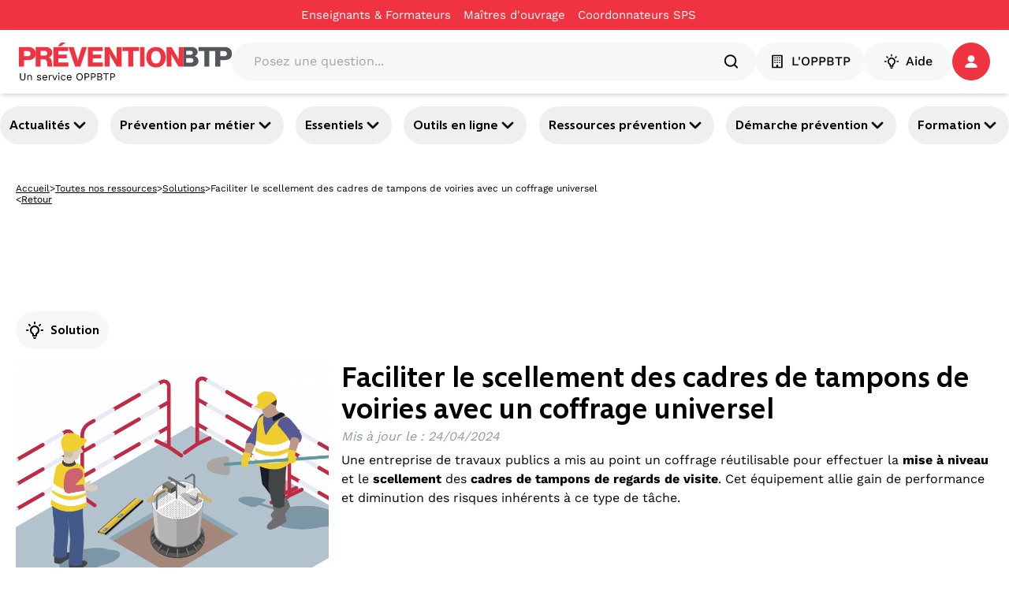

--- FILE ---
content_type: text/html; charset=utf-8
request_url: https://www.preventionbtp.fr/ressources/solutions/faciliter-le-scellement-des-cadres-de-tampons-de-voiries-avec-un-coffrage-universel_Akm3odq3gTvqqJt5FVfmY7
body_size: 69048
content:
<!DOCTYPE html><html lang="fr"><head><meta name="viewport" content="width=device-width, initial-scale=1"/><meta name="zd-site-verification" content="6wz056c3u4h6hmpakzza33"/><meta name="msvalidate.01" content="C668F7C3512BFA37732B0E002BF2875B"/><link rel="preconnect" href="https://static.zdassets.com"/><link rel="preconnect" href="https://ekr.zdassets.com"/><link rel="dns-prefetch" href="https://static.zdassets.com"/><link rel="dns-prefetch" href="https://ekr.zdassets.com"/><title>Faciliter le scellement des cadres de tampons de voiries avec un coffrage universel | Prévention BTP</title><meta name="description" content="Une entreprise de travaux publics a mis au point un coffrage réutilisable pour effectuer la mise à niveau et le scellement des cadres de tampons de regards de visite. Cet équipement allie gain de performance et diminution des risques inhérents à ce type de tâche."/><meta property="og:title" content="Faciliter le scellement des cadres de tampons de voiries avec un coffrage universel"/><meta property="og:description" content="Une entreprise de travaux publics a mis au point un coffrage réutilisable pour effectuer la mise à niveau et le scellement des cadres de tampons de regards de visite. Cet équipement allie gain de performance et diminution des risques inhérents à ce type de tâche."/><meta property="og:image" content="https://content.preventionbtp.fr/uploads/images/c6/c6c1c1580b47b89de06034a1092d5c6017df6ff0.jpg"/><meta property="og:type" content="article"/><meta property="og:site_name" content="Prévention BTP"/><meta property="twitter:card" content="Une entreprise de travaux publics a mis au point un coffrage réutilisable pour effectuer la mise à niveau et le scellement des cadres de tampons de regards de visite. Cet équipement allie gain de performance et diminution des risques inhérents à ce type de tâche."/><meta property="twitter:site" content="@preventionbtp"/><meta property="twitter:creator" content="@preventionbtp"/><meta property="twitter:title" content="Faciliter le scellement des cadres de tampons de voiries avec un coffrage universel"/><meta property="twitter:image" content="https://content.preventionbtp.fr/uploads/images/c6/c6c1c1580b47b89de06034a1092d5c6017df6ff0.jpg"/><link rel="canonical" href="https://www.preventionbtp.fr/ressources/solutions/faciliter-le-scellement-des-cadres-de-tampons-de-voiries-avec-un-coffrage-universel_Akm3odq3gTvqqJt5FVfmY7"/><link rel="stylesheet" href="/assets/root-CzUAVrSK.css"/><link rel="stylesheet" href="/assets/tous-les-metiers-dKiYrM6Z.css"/><link rel="stylesheet" href="/assets/tailwind-B6aE4an9.css"/><meta charSet="utf-8"/></head><body><!--$--><script type="application/ld+json">[{"@context":"https://schema.org","@type":"Article","headline":"Faciliter le scellement des cadres de tampons de voiries avec un coffrage universel","image":["https://content.preventionbtp.fr/uploads/images/c6/c6c1c1580b47b89de06034a1092d5c6017df6ff0.jpg"],"datePublished":"2024-04-24T00:00:00+02:00","dateModified":"2024-10-08T16:14:25+02:00","author":[{"@type":"Organization","name":"OPPBTP","url":"https://www.preventionbtp.fr"}]},{"@context":"https://schema.org","@type":"BreadcrumbList","itemListElement":[{"@type":"ListItem","position":1,"name":"Accueil","item":"https://www.preventionbtp.fr"},{"@type":"ListItem","position":2,"name":"Toutes nos ressources","item":"https://www.preventionbtp.fr/ressources"},{"@type":"ListItem","position":3,"name":"Solutions","item":"https://www.preventionbtp.fr/ressources/solutions"},{"@type":"ListItem","position":4,"name":"Faciliter le scellement des cadres de tampons de voiries avec un coffrage universel"}]}]</script><!--$--><nav aria-label="Liens d&#x27;évitement" class="absolute left-0 top-0 z-10"><ul class="m-0 list-none p-0"><li><a href="#mainContent" class="sr-only focus:not-sr-only focus:outline-none focus:ring-2">Aller au contenu principal</a></li><li><a href="#main-nav" class="sr-only focus:not-sr-only focus:outline-none focus:ring-2">Aller à la navigation</a></li><li><a href="#searchBar" class="sr-only focus:not-sr-only focus:outline-none focus:ring-2">Aller à la recherche</a></li><li><a href="#footer" class="sr-only focus:not-sr-only focus:outline-none focus:ring-2">Aller au pied de page</a></li></ul></nav><div class="relative z-50 bg-primary-red print:hidden" id="top-header"><div class="container"><div class="flex items-center justify-center"><nav class="flex items-center gap-6"><div class="group flex flex-row items-center gap-1"><a class="py-2 text-[15px] text-white hover:underline" title="Enseignants &amp; Formateurs - Faciliter le scellement des cadres de tampons de voiries avec un coffrage universel" href="/formation-initiale" data-discover="true">Enseignants & Formateurs</a><div class="h-1 w-4"></div></div><div class="group flex flex-row items-center gap-1"><a href="https://moa-batissez-en-prevention.fr/" class="py-2 text-[15px] text-white hover:underline" target="_blank" rel="noreferrer" title="Maîtres d&#x27;ouvrage - Faciliter le scellement des cadres de tampons de voiries avec un coffrage universel" aria-label="Ce lien s&#x27;ouvrira dans un nouvel onglet">Maîtres d&#x27;ouvrage</a><svg xmlns="http://www.w3.org/2000/svg" fill="currentColor" viewBox="0 0 24 24" color="transparent" class="text-red size-4 group-hover:text-white" aria-hidden="true" focusable="false"><path d="M5 3c-1.093 0-2 .907-2 2v14c0 1.093.907 2 2 2h14c1.093 0 2-.907 2-2v-7h-2v7H5V5h7V3zm9 0v2h3.586l-9.293 9.293 1.414 1.414L19 6.414V10h2V3z"></path></svg></div><div class="group flex flex-row items-center gap-1"><a href="https://csps.preventionbtp.fr/" class="py-2 text-[15px] text-white hover:underline" target="_blank" rel="noreferrer" title="Coordonnateurs SPS - Faciliter le scellement des cadres de tampons de voiries avec un coffrage universel" aria-label="Ce lien s&#x27;ouvrira dans un nouvel onglet">Coordonnateurs SPS</a><svg xmlns="http://www.w3.org/2000/svg" fill="currentColor" viewBox="0 0 24 24" color="transparent" class="text-red size-4 group-hover:text-white" aria-hidden="true" focusable="false"><path d="M5 3c-1.093 0-2 .907-2 2v14c0 1.093.907 2 2 2h14c1.093 0 2-.907 2-2v-7h-2v7H5V5h7V3zm9 0v2h3.586l-9.293 9.293 1.414 1.414L19 6.414V10h2V3z"></path></svg></div></nav></div></div></div><header id="main-header" class="sticky top-0 z-[100] border-b border-gray-3 bg-white px-6 py-4 shadow-md print:hidden"><div class="container flex items-center gap-6"><a href="/" data-discover="true"><img src="//media.preventionbtp.fr/fhxono17h6jf/rgX32aiq8roIliWFhEQeG/00d0586568128808a6bb7493df242817/PREVENTIONBTP.svg" alt="Logo PréventionBTP" class="h-[48px] cursor-pointer"/></a><div class="relative grow"><div class="relative flex w-full flex-row items-center gap-2 rounded-3xl bg-gray-3 p-1 px-5"><label for="searchBar" class="sr-only">Posez une question...</label><input id="searchBar" type="text" class="h-fit w-full rounded-xl bg-gray-3 p-2" placeholder="Posez une question..." value=""/><svg xmlns="http://www.w3.org/2000/svg" fill="none" viewBox="0 0 48 48" class="size-6" aria-hidden="true" focusable="false"><path fill="currentColor" fill-rule="evenodd" d="M10 22c0-6.618 5.382-12 12-12s12 5.382 12 12-5.382 12-12 12-12-5.382-12-12m31.414 16.586-6.79-6.792C36.73 29.084 38 25.692 38 22c0-8.822-7.178-16-16-16S6 13.178 6 22s7.178 16 16 16c3.692 0 7.086-1.268 9.794-3.376l6.792 6.79c.39.39.902.586 1.414.586s1.024-.196 1.414-.586a2 2 0 0 0 0-2.828" clip-rule="evenodd"></path></svg></div></div><nav class="z-50 flex shrink-0 items-center gap-5"><button type="button" class="text-white flex items-center justify-center px-4 action-3 transition-all duration-300 ease-in-out paragraph-3-medium h-[48px] rounded-full" title="L&#x27;OPPBTP - Faciliter le scellement des cadres de tampons de voiries avec un coffrage universel" style="background-color:#F7F7F8;border-color:#F7F7F8;border-width:1px;color:#000000"><svg xmlns="http://www.w3.org/2000/svg" fill="none" viewBox="0 0 24 24" class="mr-2 size-5" aria-hidden="true" focusable="false"><g fill="currentColor" fill-rule="evenodd" clip-rule="evenodd"><path d="M18 20h-4.5v-2a1 1 0 0 0-1-1h-1a1 1 0 0 0-1 1v2H6V4h12zm1-18H5a1 1 0 0 0-1 1v18a1 1 0 0 0 1 1h14a1 1 0 0 0 1-1V3a1 1 0 0 0-1-1"></path><path d="M9.5 6.5a1 1 0 1 1-2 0 1 1 0 0 1 2 0m3.5 0a1 1 0 1 1-2 0 1 1 0 0 1 2 0m3.5 0a1 1 0 1 1-2 0 1 1 0 0 1 2 0m-7 3.5a1 1 0 1 1-2 0 1 1 0 0 1 2 0m3.5 0a1 1 0 1 1-2 0 1 1 0 0 1 2 0m3.5 0a1 1 0 1 1-2 0 1 1 0 0 1 2 0m-7 3.5a1 1 0 1 1-1.998.002A1 1 0 0 1 9.5 13.5m3.5 0a1 1 0 1 1-1.998.002A1 1 0 0 1 13 13.5m3.5 0a1 1 0 1 1-1.998.002A1 1 0 0 1 16.5 13.5"></path></g></svg>L&#x27;OPPBTP</button><button type="button" class="text-white flex items-center justify-center action-3 transition-all duration-300 ease-in-out m-auto size-full w-fit p-2 px-6 text-base font-medium paragraph-3-medium h-[48px] rounded-full" style="background-color:#F7F7F8;border-color:#F7F7F8;border-width:1px;color:#000000"><svg xmlns="http://www.w3.org/2000/svg" fill="none" viewBox="0 0 24 24" class="mr-2 size-5" aria-hidden="true" focusable="false"><path fill="currentColor" fill-rule="evenodd" d="M12 4.5a1 1 0 0 1-1-1V2a1 1 0 1 1 2 0v1.5a1 1 0 0 1-1 1m5.304 2.196a.997.997 0 0 0 1.414 0l1.06-1.06a1 1 0 0 0-1.413-1.415l-1.061 1.061a1 1 0 0 0 0 1.414M13 18v-1.422a1 1 0 0 1 .599-.916A4 4 0 0 0 16 12c0-2.206-1.794-4-4-4s-4 1.794-4 4a4 4 0 0 0 2.401 3.662 1 1 0 0 1 .599.916V18zm1 2h-4a1 1 0 0 1-1-1v-1.809A6 6 0 0 1 6 12c0-3.309 2.691-6 6-6s6 2.691 6 6a6 6 0 0 1-3 5.191V19a1 1 0 0 1-1 1m-1.9 3h-.2a1.9 1.9 0 0 1-1.9-1.9.1.1 0 0 1 .1-.1h3.8a.1.1 0 0 1 .1.1 1.9 1.9 0 0 1-1.9 1.9M5.282 6.696a.997.997 0 0 0 1.414 0 1 1 0 0 0 0-1.414l-1.06-1.06A1 1 0 0 0 4.22 5.634zM22 13h-1.5a1 1 0 1 1 0-2H22a1 1 0 1 1 0 2M2 13h1.5a1 1 0 1 0 0-2H2a1 1 0 1 0 0 2" clip-rule="evenodd"></path></svg>Aide</button><div role="button" tabindex="0" aria-label="Se connecter / s&#x27;inscrire" class="relative z-50 h-fit"><a href="api/connect?redirectTo=%2Fressources%2Fsolutions%2Ffaciliter-le-scellement-des-cadres-de-tampons-de-voiries-avec-un-coffrage-universel_Akm3odq3gTvqqJt5FVfmY7"><button type="button" class="text-white flex items-center justify-center action-3 transition-all duration-300 ease-in-out relative size-[48px] rounded-full p-2.5" style="background-color:#EF3340;border-color:#EF3340;border-width:1px;color:#ffffff"><svg xmlns="http://www.w3.org/2000/svg" fill="none" viewBox="0 0 16 16" class="size-4" aria-hidden="true" focusable="false"><path fill="currentColor" fill-rule="evenodd" d="M14.09 15.917c1.21 0 2.093-.877 1.751-1.75-1.002-2.549-4.134-4.407-7.843-4.407s-6.84 1.858-7.842 4.406c-.342.874.542 1.751 1.752 1.751zM12.398 4.481a4.399 4.399 0 1 1-8.798 0 4.399 4.399 0 0 1 8.798 0" clip-rule="evenodd"></path></svg></button></a></div></nav></div></header><div id="main-nav" class="relative z-40 print:hidden shadow-y-2"><nav class="container flex justify-between gap-2 py-4 pixel-ratio-1.5:py-3"><button class="heading-4 group flex items-center gap-2 rounded-full p-3 hover:cursor-pointer hover:bg-primary-purple hover:text-white pixel-ratio-1.5:p-1 pixel-ratio-1.5:px-3" aria-expanded="false" aria-controls="section-3yJhtQGh26qb3OYmIjVvuD">Actualités<svg xmlns="http://www.w3.org/2000/svg" fill="currentColor" stroke="currentColor" viewBox="0 0 24 24" class="size-6 text-black group-hover:text-white" aria-hidden="true" focusable="false"><path fill-rule="evenodd" d="M12 16a1 1 0 0 1-.707-.293l-6-6a.999.999 0 1 1 1.414-1.414L12 13.586l5.293-5.293a.999.999 0 1 1 1.414 1.414l-6 6A1 1 0 0 1 12 16" clip-rule="evenodd"></path></svg></button><button class="heading-4 group flex items-center gap-2 rounded-full p-3 hover:cursor-pointer hover:bg-primary-purple hover:text-white pixel-ratio-1.5:p-1 pixel-ratio-1.5:px-3" aria-expanded="false" aria-controls="section-tIGqzcHvzz6Dls42wyyAG">Prévention par métier<svg xmlns="http://www.w3.org/2000/svg" fill="currentColor" stroke="currentColor" viewBox="0 0 24 24" class="size-6 text-black group-hover:text-white" aria-hidden="true" focusable="false"><path fill-rule="evenodd" d="M12 16a1 1 0 0 1-.707-.293l-6-6a.999.999 0 1 1 1.414-1.414L12 13.586l5.293-5.293a.999.999 0 1 1 1.414 1.414l-6 6A1 1 0 0 1 12 16" clip-rule="evenodd"></path></svg></button><button class="heading-4 group flex items-center gap-2 rounded-full p-3 hover:cursor-pointer hover:bg-primary-purple hover:text-white pixel-ratio-1.5:p-1 pixel-ratio-1.5:px-3" aria-expanded="false" aria-controls="section-4LtbzEHHUGtZjUk73QhYaE">Essentiels<svg xmlns="http://www.w3.org/2000/svg" fill="currentColor" stroke="currentColor" viewBox="0 0 24 24" class="size-6 text-black group-hover:text-white" aria-hidden="true" focusable="false"><path fill-rule="evenodd" d="M12 16a1 1 0 0 1-.707-.293l-6-6a.999.999 0 1 1 1.414-1.414L12 13.586l5.293-5.293a.999.999 0 1 1 1.414 1.414l-6 6A1 1 0 0 1 12 16" clip-rule="evenodd"></path></svg></button><button class="heading-4 group flex items-center gap-2 rounded-full p-3 hover:cursor-pointer hover:bg-primary-purple hover:text-white pixel-ratio-1.5:p-1 pixel-ratio-1.5:px-3" aria-expanded="false" aria-controls="section-6vS99byoCcnYBOrtRWyI3p">Outils en ligne<svg xmlns="http://www.w3.org/2000/svg" fill="currentColor" stroke="currentColor" viewBox="0 0 24 24" class="size-6 text-black group-hover:text-white" aria-hidden="true" focusable="false"><path fill-rule="evenodd" d="M12 16a1 1 0 0 1-.707-.293l-6-6a.999.999 0 1 1 1.414-1.414L12 13.586l5.293-5.293a.999.999 0 1 1 1.414 1.414l-6 6A1 1 0 0 1 12 16" clip-rule="evenodd"></path></svg></button><button class="heading-4 group flex items-center gap-2 rounded-full p-3 hover:cursor-pointer hover:bg-primary-purple hover:text-white pixel-ratio-1.5:p-1 pixel-ratio-1.5:px-3" aria-expanded="false" aria-controls="section-3Qvj06jcu94CC8KsXY7d8w">Ressources prévention<svg xmlns="http://www.w3.org/2000/svg" fill="currentColor" stroke="currentColor" viewBox="0 0 24 24" class="size-6 text-black group-hover:text-white" aria-hidden="true" focusable="false"><path fill-rule="evenodd" d="M12 16a1 1 0 0 1-.707-.293l-6-6a.999.999 0 1 1 1.414-1.414L12 13.586l5.293-5.293a.999.999 0 1 1 1.414 1.414l-6 6A1 1 0 0 1 12 16" clip-rule="evenodd"></path></svg></button><button class="heading-4 group flex items-center gap-2 rounded-full p-3 hover:cursor-pointer hover:bg-primary-purple hover:text-white pixel-ratio-1.5:p-1 pixel-ratio-1.5:px-3" aria-expanded="false" aria-controls="section-3XTWKVA1SIpbIP7HcR1uTn">Démarche prévention<svg xmlns="http://www.w3.org/2000/svg" fill="currentColor" stroke="currentColor" viewBox="0 0 24 24" class="size-6 text-black group-hover:text-white" aria-hidden="true" focusable="false"><path fill-rule="evenodd" d="M12 16a1 1 0 0 1-.707-.293l-6-6a.999.999 0 1 1 1.414-1.414L12 13.586l5.293-5.293a.999.999 0 1 1 1.414 1.414l-6 6A1 1 0 0 1 12 16" clip-rule="evenodd"></path></svg></button><button class="heading-4 group flex items-center gap-2 rounded-full p-3 hover:cursor-pointer hover:bg-primary-purple hover:text-white pixel-ratio-1.5:p-1 pixel-ratio-1.5:px-3" aria-expanded="false" aria-controls="section-5VzWss6LHzdoyoty2JTBub">Formation<svg xmlns="http://www.w3.org/2000/svg" fill="currentColor" stroke="currentColor" viewBox="0 0 24 24" class="size-6 text-black group-hover:text-white" aria-hidden="true" focusable="false"><path fill-rule="evenodd" d="M12 16a1 1 0 0 1-.707-.293l-6-6a.999.999 0 1 1 1.414-1.414L12 13.586l5.293-5.293a.999.999 0 1 1 1.414 1.414l-6 6A1 1 0 0 1 12 16" clip-rule="evenodd"></path></svg></button></nav></div><div class="relative z-40"></div><div role="button" tabindex="0" class=""></div><!--/$--><main id="mainContent"><!--$--><div class="container mt-3 hidden flex-col gap-3 p-5 md:flex"><div class="flex items-center gap-2"><a class="text-nowrap text-xs/3 underline" title="Accueil - Faciliter le scellement des cadres de tampons de voiries avec un coffrage universel" href="/" data-discover="true">Accueil</a><span class="text-xs">&gt;</span><a class="text-nowrap text-xs/3 underline" title="Toutes nos ressources - Faciliter le scellement des cadres de tampons de voiries avec un coffrage universel" href="/ressources" data-discover="true">Toutes nos ressources</a><span class="text-xs">&gt;</span><a class="text-nowrap text-xs/3 underline" title="Solutions - Faciliter le scellement des cadres de tampons de voiries avec un coffrage universel" href="/ressources?catalog.name=Solutions" data-discover="true">Solutions</a><span class="text-xs">&gt;</span><span class="line-clamp-1 text-xs">Faciliter le scellement des cadres de tampons de voiries avec un coffrage universel</span></div><div class="flex gap-2"><span class="text-xs/3">&lt;</span><button class="text-xs/3 underline">Retour</button></div></div><!--/$--><!--$--><div class="relative flex flex-col gap-6 md:flex-row md:px-0 justify-between h-fit w-screen left-1/2 transform -translate-x-1/2 items-center" style="background-color:transparent"><div class="container"><div class="flex flex-col-reverse gap-6 items-center md:flex-row md:justify-center"><div class="flex flex-col gap-4 top-8 w-full items-center text-center"><div class="flex flex-col items-stretch gap-6 h-full"><!--$--><div class="w-full min-h-24"><div id="div-gpt-ad-1749108998483-0" style="max-height:90px;min-width:728px"></div></div><!--/$--></div></div></div></div></div><!--/$--><!--$--><div class="container flex flex-col gap-6 p-5 md:gap-12"><!--$--><div class="relative h-full"><div class=""></div><div class="flex w-full flex-col z-10 gap-8" id="FS2iDW0vS2OyltytwWZ1M"><div></div><!--$--><div class="flexflex-col rounded-lg min-w-[930px]"><div class="flex flex-row gap-2"><div class="mb-4 flex items-center self-start rounded-full bg-gray-3 p-3 heading-4"><svg xmlns="http://www.w3.org/2000/svg" fill="none" viewBox="0 0 24 24" class="size-6 mr-2" aria-hidden="true" focusable="false"><path fill="currentColor" fill-rule="evenodd" d="M12 4.5a1 1 0 0 1-1-1V2a1 1 0 1 1 2 0v1.5a1 1 0 0 1-1 1m5.304 2.196a.997.997 0 0 0 1.414 0l1.06-1.06a1 1 0 0 0-1.413-1.415l-1.061 1.061a1 1 0 0 0 0 1.414M13 18v-1.422a1 1 0 0 1 .599-.916A4 4 0 0 0 16 12c0-2.206-1.794-4-4-4s-4 1.794-4 4a4 4 0 0 0 2.401 3.662 1 1 0 0 1 .599.916V18zm1 2h-4a1 1 0 0 1-1-1v-1.809A6 6 0 0 1 6 12c0-3.309 2.691-6 6-6s6 2.691 6 6a6 6 0 0 1-3 5.191V19a1 1 0 0 1-1 1m-1.9 3h-.2a1.9 1.9 0 0 1-1.9-1.9.1.1 0 0 1 .1-.1h3.8a.1.1 0 0 1 .1.1 1.9 1.9 0 0 1-1.9 1.9M5.282 6.696a.997.997 0 0 0 1.414 0 1 1 0 0 0 0-1.414l-1.06-1.06A1 1 0 0 0 4.22 5.634zM22 13h-1.5a1 1 0 1 1 0-2H22a1 1 0 1 1 0 2M2 13h1.5a1 1 0 1 0 0-2H2a1 1 0 1 0 0 2" clip-rule="evenodd"></path></svg><span class="">Solution</span></div></div><div class="flex flex-col justify-between gap-3 md:flex-row print:mb-4 print:flex print:w-full print:flex-row print:items-center"><div class="flex w-1/2 flex-col"><img src="https://content.preventionbtp.fr/uploads/images/c6/c6c1c1580b47b89de06034a1092d5c6017df6ff0.jpg" alt="Faciliter le scellement des cadres de tampons de voiries avec un coffrage universel" class="mb-4 hidden  rounded-lg object-cover md:mb-0 md:mr-4 md:block print:block print:h-auto print:w-full"/><p class="new-paragraph-5-regular text-gray-1">© <!-- -->Idix</p></div><div class="flex w-full flex-col justify-between print:w-3/4"><div class="flex flex-col"><div class="flex w-full flex-col justify-between"><div class="flex flex-col gap-3"><div class="flex h-fit w-full flex-col gap-3 rounded-xl"><h1 class="font-morandi text-4xl font-bold">Faciliter le scellement des cadres de tampons de voiries avec un coffrage universel</h1></div><div class="text-left"></div><div class="italic text-gray-1"><p>Mis à jour le<!-- --> :<!-- --> <!-- -->24/04/2024</p></div><div class="font-medium"><p class='new-paragraph-3-regular'>Une entreprise de travaux publics a mis au point un coffrage réutilisable pour effectuer la <strong>mise à niveau</strong> et le <strong>scellement </strong>des <strong>cadres de tampons de regards de visite</strong>. Cet équipement allie gain de performance et diminution des risques inhérents à ce type de tâche.</p></div></div></div></div></div><img src="https://content.preventionbtp.fr/uploads/images/c6/c6c1c1580b47b89de06034a1092d5c6017df6ff0.jpg" alt="Intro Solution" class="mb-4 w-full rounded-lg md:mb-0 md:mr-4 md:hidden print:hidden"/></div></div><!--/$--></div></div><div class="relative flex flex-col gap-6 md:flex-row md:px-0 justify-between w-full h-fit" style="background-color:transparent"><div class="flex flex-col gap-4 top-8 w-full md:w-1/4"><div class="flex flex-col items-stretch gap-6 sticky top-28"><!--$--><div class="hidden flex-col gap-3 bg-transparent md:flex"><div class="font-morandi text-2xl font-semibold leading-5">L&#x27;article en bref</div><nav aria-label="Table of contents" class="flex flex-col pr-10"><div class="flex items-center gap-2"><div class="flex size-10 items-center justify-center border-x border-x-primary-purple text-center border-t border-t-primary-purple rounded-t-full"><span class="size-10 flex items-center justify-center text-lg leading-10 font-semibold text-white bg-primary-purple rounded-full">1</span></div><div class="max-w-[calc(100%-2.5rem)] truncate font-morandi text-lg leading-6 font-semibold text-black"><a href="#FS2iDW0vS2OyltytwWZ1M" title="Introduction">Introduction</a></div></div><div class="flex items-center gap-2"><div class="flex size-10 items-center justify-center border-x border-x-primary-purple text-center"><span class="size-10 flex items-center justify-center text-lg leading-10">2</span></div><div class="max-w-[calc(100%-2.5rem)] truncate font-morandi text-lg leading-6 text-gray-1"><a href="#1ZJwvWl9Z1k7Deo3hS59tR" title="Témoignages">Témoignages</a></div></div><div class="flex items-center gap-2"><div class="flex size-10 items-center justify-center border-x border-x-primary-purple text-center border-b border-b-primary-purple rounded-b-full"><span class="size-10 flex items-center justify-center text-lg leading-10">3</span></div><div class="max-w-[calc(100%-2.5rem)] truncate font-morandi text-lg leading-6 text-gray-1"><a href="#5v3mgRj6cx6AOFQIgaEUwt" title="Détails techniques">Détails techniques</a></div></div></nav></div><div class="flex flex-col gap-3 print:hidden"><div class="flex flex-col gap-2 p-3 rounded-xl"><div class="flex flex-row justify-between overflow-hidden px-2 pb-2"><button type="button" class="text-white flex items-center justify-start py-3 action-1 rounded-3xl transition-all duration-300 ease-in-out w-full text-center text-base font-extralight leading-none" style="background-color:transparent;border-color:white;border-width:1px;color:#000000"><svg xmlns="http://www.w3.org/2000/svg" fill="none" viewBox="0 0 24 25" class="mr-2 size-6" aria-hidden="true" focusable="false"><path fill="currentColor" fill-rule="evenodd" d="M18 20.862c-1.103 0-2-.897-2-2s.897-2 2-2 2 .897 2 2-.897 2-2 2m-12-6c-1.103 0-2-.897-2-2s.897-2 2-2 2 .897 2 2-.897 2-2 2m12-10c1.103 0 2 .897 2 2s-.897 2-2 2-2-.897-2-2 .897-2 2-2m0 10c-1.2 0-2.267.542-3 1.382l-5.091-2.546q.089-.406.091-.836-.002-.43-.091-.836L15 9.48c.733.84 1.8 1.382 3 1.382 2.206 0 4-1.794 4-4s-1.794-4-4-4-4 1.794-4 4q.002.43.091.836L9 10.244a3.97 3.97 0 0 0-3-1.382c-2.206 0-4 1.794-4 4s1.794 4 4 4c1.2 0 2.267-.542 3-1.382l5.091 2.546q-.089.405-.091.836c0 2.206 1.794 4 4 4s4-1.794 4-4-1.794-4-4-4" clip-rule="evenodd"></path></svg>Partager</button><div class="flex items-center gap-3 rounded-xl p-3 shadow-lg transition-all duration-300 ease-in-out translate-x-full opacity-0"><svg xmlns="http://www.w3.org/2000/svg" fill="none" viewBox="0 0 24 24" class="size-6 cursor-pointer text-[#3C5A9A]" aria-hidden="true" focusable="false"><path fill="currentColor" fill-rule="evenodd" d="M13.742 22v-9.123h3.062l.459-3.555h-3.521v-2.27c0-1.03.286-1.731 1.762-1.731l1.883-.001V2.14A25 25 0 0 0 14.643 2c-2.714 0-4.572 1.657-4.572 4.7v2.622H7v3.555h3.071V22z" clip-rule="evenodd"></path></svg><div class="h-full w-px bg-gray-2"></div><svg xmlns="http://www.w3.org/2000/svg" fill="none" viewBox="0 0 16 16" class="size-6 cursor-pointer text-[#0077B5]" aria-hidden="true" focusable="false"><path fill="currentColor" fill-rule="evenodd" d="M5.464 15.112h3.39V9.418q0-.533.12-.825.215-.518.65-.877.435-.36 1.091-.359 1.71.001 1.71 2.305v5.45h3.389V9.265q0-2.259-1.07-3.426-1.067-1.168-2.823-1.168-1.968 0-3.068 1.694v.031h-.015l.015-.03V4.914H5.464q.03.489.03 3.038t-.03 7.159m-5.266 0h3.39V4.915H.197zM0 1.755Q0 .992.535.495 1.068 0 1.923 0q.84 0 1.358.489.535.503.535 1.312 0 .733-.519 1.221-.534.504-1.405.504h-.014q-.84 0-1.36-.504Q0 2.52 0 1.755" clip-rule="evenodd"></path></svg><div class="h-full w-px bg-gray-2"></div><svg xmlns="http://www.w3.org/2000/svg" xml:space="preserve" fill="currentColor" viewBox="0 0 308 308" class="size-6 cursor-pointer text-[#31b746]" aria-hidden="true" focusable="false"><path d="M227.904 176.981c-.6-.288-23.054-11.345-27.044-12.781-1.629-.585-3.374-1.156-5.23-1.156-3.032 0-5.579 1.511-7.563 4.479-2.243 3.334-9.033 11.271-11.131 13.642-.274.313-.648.687-.872.687-.201 0-3.676-1.431-4.728-1.888-24.087-10.463-42.37-35.624-44.877-39.867-.358-.61-.373-.887-.376-.887.088-.323.898-1.135 1.316-1.554 1.223-1.21 2.548-2.805 3.83-4.348a141 141 0 0 1 1.812-2.153c1.86-2.164 2.688-3.844 3.648-5.79l.503-1.011c2.344-4.657.342-8.587-.305-9.856-.531-1.062-10.012-23.944-11.02-26.348-2.424-5.801-5.627-8.502-10.078-8.502-.413 0 0 0-1.732.073-2.109.089-13.594 1.601-18.672 4.802C90 87.918 80.89 98.74 80.89 117.772c0 17.129 10.87 33.302 15.537 39.453.116.155.329.47.638.922 17.873 26.102 40.154 45.446 62.741 54.469 21.745 8.686 32.042 9.69 37.896 9.69h.001c2.46 0 4.429-.193 6.166-.364l1.102-.105c7.512-.666 24.02-9.22 27.775-19.655 2.958-8.219 3.738-17.199 1.77-20.458-1.348-2.216-3.671-3.331-6.612-4.743"></path><path d="M156.734 0C73.318 0 5.454 67.354 5.454 150.143c0 26.777 7.166 52.988 20.741 75.928L.212 302.716a3.998 3.998 0 0 0 4.999 5.096l79.92-25.396c21.87 11.685 46.588 17.853 71.604 17.853C240.143 300.27 308 232.923 308 150.143 308 67.354 240.143 0 156.734 0m0 268.994c-23.539 0-46.338-6.797-65.936-19.657a4 4 0 0 0-3.406-.467l-40.035 12.726 12.924-38.129a4 4 0 0 0-.561-3.647c-14.924-20.392-22.813-44.485-22.813-69.677 0-65.543 53.754-118.867 119.826-118.867 66.064 0 119.812 53.324 119.812 118.867.001 65.535-53.746 118.851-119.811 118.851"></path></svg></div></div></div></div><!--/$--></div></div><div class="flex flex-col gap-4 top-8 w-full md:w-3/4"><div class="flex flex-col items-stretch gap-12 h-full"><!--$--><div class="relative h-full"><div class=""></div><div class="flex w-full flex-col z-10" id="2kxCxW5QtHwUDYjFw019DS"><div><h2 class="relative py-3 heading-2">Principaux impacts prévention - sécurité</h2></div><!--$--><div class="flex w-full flex-col gap-2"><div class="rounded-xl border border-gray-2 bg-gray-3 shadow-lg"><div class="flex flex-row items-center justify-between border-gray-2 px-3 py-1 [&amp;:not(:nth-last-child(-n+1))]:border-b"><p class="paragraph-1-regular">Chute d&#x27;objets</p><div class="flex flex-row gap-2 "><div class="size-5 rounded-full bg-secondary-green"></div><div class="size-5 rounded-full bg-secondary-green"></div><div class="size-5 rounded-full bg-secondary-green"></div><div class="size-5 rounded-full bg-secondary-green"></div></div></div><div class="flex flex-row items-center justify-between border-gray-2 px-3 py-1 [&amp;:not(:nth-last-child(-n+1))]:border-b"><p class="paragraph-1-regular">Atteintes musculaires et articulaires</p><div class="flex flex-row gap-2 "><div class="size-5 rounded-full bg-secondary-green"></div><div class="size-5 rounded-full bg-secondary-green"></div><div class="size-5 rounded-full bg-gray-2"></div><div class="size-5 rounded-full bg-gray-2"></div></div></div><div class="flex flex-row items-center justify-between border-gray-2 px-3 py-1 [&amp;:not(:nth-last-child(-n+1))]:border-b"><p class="paragraph-1-regular">Coupure ou sectionnement</p><div class="flex flex-row gap-2 "><div class="size-5 rounded-full bg-secondary-green"></div><div class="size-5 rounded-full bg-secondary-green"></div><div class="size-5 rounded-full bg-secondary-green"></div><div class="size-5 rounded-full bg-secondary-green"></div></div></div><div class="flex flex-row items-center justify-between border-gray-2 px-3 py-1 [&amp;:not(:nth-last-child(-n+1))]:border-b"><p class="paragraph-1-regular">Chute de hauteur</p><div class="flex flex-row gap-2 "><div class="size-5 rounded-full bg-secondary-green"></div><div class="size-5 rounded-full bg-secondary-green"></div><div class="size-5 rounded-full bg-secondary-green"></div><div class="size-5 rounded-full bg-secondary-green"></div></div></div></div></div><!--/$--></div></div><div class="relative h-full"><div class=""></div><div class="flex w-full flex-col z-10 gap-8" id="1ZJwvWl9Z1k7Deo3hS59tR"><div><h2 class="relative py-3 heading-2">Témoignages</h2></div><!--$--><div class="flex items-stretch gap-6"><div class="relative flex w-full flex-col gap-3 rounded-3xl p-6 shadow-md" style="background-color:#a4d9f6"><div class="flex flex-col gap-1"><blockquote class="font-work-sans font-semibold"><div class='bg-secondary-newblue rounded-xl p-4'> <blockquote class='quote quote-red'> <!--?xml version='1.0' encoding='UTF-8'?--> <svg width='24px' height='24px' viewBox='0 0 24 24' version='1.1' xmlns='http://www.w3.org/2000/svg' xmlns:xlink='http://www.w3.org/1999/xlink'> <g id='Element_24/Jaune' stroke='none' stroke-width='1' fill='none' fill-rule='evenodd'> <path d='M0,14 C0,10.626 1.125,6.876 3.688,3 L11,3 L11,3.312 C8.938,5.5 6.688,9.063 6.312,11.437 C6.75,11.375 7.062,11.375 7.312,11.375 C9.626,11.375 11.313,13.063 11.313,15.813 C11.313,18.375 9.438,21 5.875,21 C2.313,21 0,17.938 0,14' id='Fill-1' fill='#000'></path> <path d='M12.6875,14 C12.6875,10.626 13.8125,6.876 16.3745,3 L23.6875,3 L23.6875,3.312 C21.6255,5.5 19.3745,9.063 18.9995,11.437 C19.4375,11.375 19.7495,11.375 19.9995,11.375 C22.3125,11.375 24.0005,13.063 24.0005,15.813 C24.0005,18.375 22.1245,21 18.5625,21 C15.0005,21 12.6875,17.938 12.6875,14' id='Fill-3' fill='#000'></path> </g> </svg> <div class='rich-text'> <p class='new-paragraph-3-regular'>L'utilisation de ce coffrage est un gain en sécurité car on supprime le risque de chute de hauteur. C'est également un gain de temps pour la mise en œuvre des scellements de tampons de regard.</p> </div> <footer><cite>Christophe N., chef de chantier - Entreprise Jean Lefebvre Alsace (67)</cite> <cite></cite></footer> </blockquote></div></blockquote></div></div></div><!--/$--></div></div><div class="relative h-full"><div class="absolute bg-gray-3 w-screen md:left-1/3 -left-[24px] md:-translate-x-[calc(50%+24px)] h-full -z-20"></div><div class="flex w-full flex-col z-10 gap-8 py-10" id="5v3mgRj6cx6AOFQIgaEUwt"><div><h2 class="relative py-3 heading-2">Détails techniques</h2></div><!--$--><div class="flex w-full flex-col justify-center gap-8 items-start"><div class="relative flex h-auto w-[90vw] flex-row items-center justify-center gap-3 rounded-full bg-white md:w-fit shadow-2 p-3"><div class="absolute top-1/2 -translate-y-1/2 transition-all duration-500 ease-in-out" style="width:0px;left:0px"><div class="h-10 w-full rounded-full bg-primary-red transition-colors duration-500"></div></div><button class="relative z-10 py-2 font-medium transition-colors duration-500 text-white px-4">Description</button><button class="relative z-10 py-2 font-medium transition-colors duration-500 text-black hover:text-gray-1 px-4">Bénéfices</button><button class="relative z-10 py-2 font-medium transition-colors duration-500 text-black hover:text-gray-1 px-4">Caractéristiques techniques</button></div><div class="w-full relative flex flex-col gap-4 p-5 rounded-2xl shadow-2 bg-white"><!--$--><div class="flex flex-col"><div class="w-full"><h2 class='pt-[0.8rem]'>Un dispositif sécurisé adapté aux cheminées des regards</h2><p class='new-paragraph-3-regular'>Qu’il s’agisse de travaux neufs (nouveaux réseaux d’assainissement ou de collecte des eaux pluviales, nouvelles voies de circulation…) ou de réfection de chaussées, il s’avère souvent nécessaire de procéder à la mise à niveau puis au scellement des cadres de tampons de voirie.</p><p class='new-paragraph-3-regular'>Selon le matériel dont dispose l’entreprise chargée des travaux, les opérations de coffrage peuvent s’avérer dangereuses (utilisation de plaques Isorel, de tôles en acier souple, de morceaux de fûts en plastique découpés…). L’agence Jean Lefebvre Alsace a donc réfléchi à une solution pour les maîtriser.</p><p class='new-paragraph-3-regular'>Sur son initiative, et après accord de l’agence, l'un des salariés a imaginé et créé un coffrage universel cylindrique, le CU600, réutilisable à l’infini. Ce système a un diamètre extérieur qui correspond au diamètre intérieur des cônes de réduction des cheminées de regards de visite standards, soit 600&nbsp;mm.</p><h2 class='pt-[0.8rem]'>Une manutention facilitée par trois poignées</h2><p class='new-paragraph-3-regular'>Le coffrage se pose sur la partie supérieure du cône de réduction par l’intermédiaire de trois pattes horizontales dépliables, disposées à 120°, qui prennent appui sur celui-ci. Elles sont actionnées à l’aide d’une poignée tournante située au centre du CU600 pour pouvoir verrouiller le coffrage lorsque ce dernier est en place. La manutention de ce coffrage, qui pèse 11&nbsp;kg, est facilitée et s’effectue à l’aide de deux autres poignées se trouvant en périphérie. L'opération peut être réalisée par deux personnes, voire une seule.</p><p class='new-paragraph-3-regular'>Une fois installé, le CU600 reste en place pendant toute la durée de l’opération&nbsp;: dépose du béton de calage, mise en place du cadre, réglage du niveau du cadre par rapport à la voirie et coulage du béton de scellement à prise rapide, arasage.</p><p class='new-paragraph-3-regular'>Ce coffrage empêche le déversement accidentel du béton de calage ou du béton de scellement dans la cheminée. Il prévient également la chute d'outil – massette, truelle… – dans le regard grâce à sa grille en partie haute.</p><p class='new-paragraph-3-regular'></p> <div class='mt-12 mb-8'> <div class='mb-4 mx-auto w-1/2 italic'><p class='new-paragraph-3-regular'>&nbsp;</p></div> <div class='mb-6 mx-auto w-1/2'> <img loading='lazy' src='https://content.preventionbtp.fr/uploads/images/a6/a6b7775e9fd4cd5d204c527b272fa35600878541.jpg' alt='' class='w-full'> <i>Au centre, la poignée de verrouillage. Les deux autres poignées servent à la manutention du coffrage.</i> </div> <div> </div> </div> <div class='mt-12 mb-8'> <div class='mb-4 mx-auto w-1/2 italic'><p class='new-paragraph-3-regular'>&nbsp;</p></div> <div class='mb-6 mx-auto w-1/2'> <img loading='lazy' src='https://content.preventionbtp.fr/uploads/images/99/995d0e2f70319dc0fa952caed690b4df27d24669.jpg' alt='' class='w-full'> <i>Le coffrage en position verrouillée.</i> </div> <div> </div> </div> <div class='mt-12 mb-8'> <div class='mb-4 mx-auto w-1/2 italic'><p class='new-paragraph-3-regular'></p></div> <div class='mb-6 mx-auto w-1/2'> <img loading='lazy' src='https://content.preventionbtp.fr/uploads/images/ad/adaa0826d2c202f239daf2f9b04f15814f670cd7.jpg' alt='' class='w-full'> <i>Mise en place du cadre du tampon.</i> </div> <div> </div> </div> <div class='mt-12 mb-8'> <div class='mb-6 mx-auto w-1/2'> <img loading='lazy' src='https://content.preventionbtp.fr/uploads/images/17/17e41bef79354e10a06ea6c4eca7c7c8add9fbff.jpg' alt='' class='w-full'> <i>Mise à niveau du cadre en X et Y avant scellement.</i> </div> <div> </div> </div><h2 class='pt-[0.8rem]'>Faciliter le scellement des cadres de tampons de voiries avec un coffrage universel : en savoir plus en vidéo</h2><figure class='media'><div class='margin-top-x-large'> <div class= 'relative flex justify-center items-center w-full h-auto rounded overflow-hidden' > <iframe width='100%' height = '315' src = 'https://www.youtube.com/embed/AlTXLnlrwkc' allow = 'accelerometer; autoplay; clipboard-write; encrypted-media; gyroscope; picture-in-picture' allowfullscreen frameBorder = '0' class= 'rounded' title = 'YouTube video player' referrerpolicy = 'strict-origin-when-cross-origin' > </iframe> </div> </div></figure></div></div><!--/$--></div></div><!--/$--></div></div><div class="relative h-full"><div class=""></div><div class="flex w-full flex-col z-10" id="PU0HEK6rYuHJC5HkolOTt"><div><h2 class="relative py-3 heading-2">En lien :</h2></div><!--$--><!--/$--></div></div><!--/$--></div></div></div><div class="flex flex-row gap-6 rounded-3xl p-6 relative bg-secondary-orange"><div class="flex flex-col justify-start gap-3 md:w-1/2"><img loading="lazy" class="w-full md:hidden" width="450" height="269" src="//media.preventionbtp.fr/fhxono17h6jf/5pzqfdWWZOX3O6aI3P37HC/dda9fcdf031a292c45be29536d403d1a/mon_espace_new_450_px.png" alt="mon espace new 450 px"/><h2 class="new-paragraph-1-semibold text-black">Mon espace prévention 100% gratuit</h2><p class="new-paragraph-3-regular p-0 text-black">Tous les indispensables pour gérer et centraliser la prévention sans effort : votre document unique en ligne, votre PPSPS, vos carnets de maintenance engins, et bien plus encore... C’est par ici !</p><div class="mt-6 flex flex-col gap-3 md:flex-row md:gap-6"><a class="text-white flex items-center justify-center px-4 py-3 action-1 rounded-3xl transition-all duration-300 ease-in-out" title="Je découvre - Faciliter le scellement des cadres de tampons de voiries avec un coffrage universel" style="background-color:#000000;border-color:#000000;border-width:1px;color:#ffffff" href="/outils-en-ligne" data-discover="true">Je découvre</a><a class="text-white flex items-center justify-center px-4 py-3 action-1 rounded-3xl transition-all duration-300 ease-in-out" title="Je crée mon compte - Faciliter le scellement des cadres de tampons de voiries avec un coffrage universel" style="background-color:#ffffff;border-color:#ffffff;border-width:1px;color:#000000" href="https://www.preventionbtp.fr/services">Je crée mon compte</a></div></div><img loading="lazy" class="absolute -right-3 bottom-0 hidden max-w-md md:block" width="450" height="269" src="//media.preventionbtp.fr/fhxono17h6jf/5pzqfdWWZOX3O6aI3P37HC/dda9fcdf031a292c45be29536d403d1a/mon_espace_new_450_px.png" alt="mon espace new 450 px"/></div><!--/$--></div><!--/$--></main><!--$--><footer id="footer" class="mt-12 bg-gray-3 print:hidden"><div class="container p-5"><div class="flex flex-col justify-between gap-32 md:flex-row"><div class="flex flex-1 gap-5 flex-col"><div class="flex flex-col gap-3"><span class="text-xs">Un service </span><a href="https://www.oppbtp.com/"><img loading="lazy" src="//media.preventionbtp.fr/fhxono17h6jf/4sJ5Fx9nuhDLG2fgEoIOZu/7316f1b12c22b2c6bb6073fc5c9abe74/logo-oppbtp--footer.6c651904.png" alt="Logo OPPBTP"/></a><div class="gap-x-3"><ul class="flex list-none flex-wrap gap-x-3"><li><a href="https://www.oppbtp.com/qui-sommes-nous/" class="paragraph-3-semibold hover:underline" target="_blank" rel="noreferrer" title="Qui sommes-nous ? - Faciliter le scellement des cadres de tampons de voiries avec un coffrage universel" aria-label="Ce lien s&#x27;ouvrira dans un nouvel onglet">Qui sommes-nous ?</a></li><li><a class="paragraph-3-semibold hover:underline" title="Informations légales - Faciliter le scellement des cadres de tampons de voiries avec un coffrage universel" href="/mentions-legales" data-discover="true">Informations légales</a></li><li><a class="paragraph-3-semibold hover:underline" title="Conditions générales d&#x27;utilisation - Faciliter le scellement des cadres de tampons de voiries avec un coffrage universel" href="/conditions-generales-d-utilisation" data-discover="true">Conditions générales d'utilisation</a></li><li><a class="paragraph-3-semibold hover:underline" title="Contact - Faciliter le scellement des cadres de tampons de voiries avec un coffrage universel" href="https://www.oppbtp.com/contact/">Contact</a></li><li><a class="paragraph-3-semibold hover:underline" title="Toutes nos ressources - Faciliter le scellement des cadres de tampons de voiries avec un coffrage universel" href="/ressources" data-discover="true">Toutes nos ressources</a></li><li><a class="paragraph-3-semibold hover:underline" title="Plan du site - Faciliter le scellement des cadres de tampons de voiries avec un coffrage universel" href="/plan-du-site" data-discover="true">Plan du site</a></li><li><button type="button" class="paragraph-3-semibold hover:underline">Gestion des cookies</button></li></ul></div><hr role="presentation" class="border border-gray-2"/><ul class="flex list-none flex-wrap gap-x-3"><li><a class="paragraph-3-semibold flex items-center gap-2 hover:underline" href="https://www.facebook.com/solutionsBTP"><img loading="lazy" class="size-[18px]" src="//media.preventionbtp.fr/fhxono17h6jf/5GPPQZLpXhNGkYVZZIEo2K/7eb7662cd83ddc292bd1d2b812ea6805/Facebook.png" alt="Facebook"/>Facebook</a></li><li><a class="paragraph-3-semibold flex items-center gap-2 hover:underline" href="https://fr.linkedin.com/company/oppbtp"><img loading="lazy" class="size-[18px]" src="//media.preventionbtp.fr/fhxono17h6jf/3VunptrMaXfPZfirAiHPMn/8dba97f3eb3fbbfd4e7179a2b254407d/Linkedin.png" alt="LinkedIn"/>LinkedIn</a></li><li><a class="paragraph-3-semibold flex items-center gap-2 hover:underline" href="https://www.tiktok.com/@oppbtp"><img loading="lazy" class="size-[18px]" src="//media.preventionbtp.fr/fhxono17h6jf/6grII9tWCZy7C3CnTzsdGi/94b723feeebfe6af0c1ba3f82132dc3f/tiktok-icon-opti.png" alt="TikTok"/>TikTok</a></li><li><a class="paragraph-3-semibold flex items-center gap-2 hover:underline" href="https://www.youtube.com/user/PreventionBTP"><img loading="lazy" class="size-[18px]" src="//media.preventionbtp.fr/fhxono17h6jf/2KvHbpb9l0tMbBOKh818Cu/d664c63b3e78402f3a29f1ff6e488515/Youtube.png" alt="YouTube"/>YouTube</a></li></ul></div><hr role="presentation" class="border border-gray-2"/><div class="flex flex-col gap-3"><p class="heading-5-mobile">Newsletter PréventionBTP</p><p class="text-xs">Tous les vendredis, notre lettre hebdomadaire vous propose un condensé d’actualités sur la prévention et dans le secteur du BTP.</p><a class="text-white flex items-center justify-center px-4 action-3 rounded-[18px] h-9 transition-all duration-300 ease-in-out self-start" title="En savoir plus - Faciliter le scellement des cadres de tampons de voiries avec un coffrage universel" style="background-color:#EF3340;border-color:#EF3340;border-width:1px;color:#ffffff" href="/newsletter" data-discover="true">En savoir plus</a></div><div class="flex flex-col gap-3"><p class="heading-5-mobile">Annoncer sur PréventionBTP</p><p class="text-xs">Insérez vos espaces publicitaires sur le site, le magazine, et/ou la newsletter PréventionBTP</p><button type="button" class="text-white flex items-center justify-center px-4 action-3 rounded-[18px] h-9 transition-all duration-300 ease-in-out self-start" title="Voir le Kit Média - Faciliter le scellement des cadres de tampons de voiries avec un coffrage universel" style="background-color:#EF3340;border-color:#EF3340;border-width:1px;color:#ffffff">Voir le Kit Média</button></div><div class="flex flex-col gap-3"><p class="heading-5-mobile">Nos labels qualité</p><a class="self-start w-32" href="https://assets.ctfassets.net/fhxono17h6jf/20yhzkxQFACkGErw9f8lYR/324d1a00e4cdc13cdece2d037d8f892f/OPPBTP-Certificat-Cofrac.pdf"><img loading="lazy" src="//media.preventionbtp.fr/fhxono17h6jf/7C70h6l3qz37hK7IvHah8O/c36c67ba8a86b8b3314c61b8c447501b/ISO-9001-opti.png" alt="Un logo rouge et blanc indiquant la certification ISO 9001, avec un texte en majuscules “ORGANISME CERTIFIÉ” en dessous. Un symbole de coche verte apparaît dans le coin inférieur droit, signifiant que l’organisme est certifié conforme à la norme ISO 9001." class="w-32 rounded-xl object-cover"/></a></div></div><div class="flex w-full flex-1 flex-col gap-5"><div class="flex flex-col gap-2"><a class="paragraph-1-semibold hover:underline" title="La prévention par métier - Faciliter le scellement des cadres de tampons de voiries avec un coffrage universel" href="/tous-les-metiers" data-discover="true">La prévention par métier</a><p class="text-xs">Explorez des solutions pratiques et réalistes pour améliorer la vie sur vos chantiers.</p><ul class=" list-none "><li class="relative pl-4"><span class="absolute left-0 top-1/2 size-1.5 -translate-y-1/2 rounded-full bg-primary-red"></span><a class="paragraph-3-semibold hover:underline" title="Tous les métiers - Faciliter le scellement des cadres de tampons de voiries avec un coffrage universel" href="/tous-les-metiers" data-discover="true">Tous les métiers</a></li></ul></div><hr role="presentation" class="border border-gray-2"/><div class="flex flex-col gap-2"><a class="paragraph-1-semibold hover:underline" title="Essentiels - Faciliter le scellement des cadres de tampons de voiries avec un coffrage universel" href="/essentiels" data-discover="true">Essentiels</a><p class="text-xs">Construisez, avec toute l’entreprise, des mécanismes et systèmes de prévention adaptés et personnalisés.</p><ul class=" list-none "><li class="relative pl-4"><span class="absolute left-0 top-1/2 size-1.5 -translate-y-1/2 rounded-full bg-primary-red"></span><a class="paragraph-3-semibold hover:underline" title="Engagez votre démarche prévention  - Faciliter le scellement des cadres de tampons de voiries avec un coffrage universel" href="/essentiels" data-discover="true">Engagez votre démarche prévention </a></li><li class="relative pl-4"><span class="absolute left-0 top-1/2 size-1.5 -translate-y-1/2 rounded-full bg-primary-red"></span><a class="paragraph-3-semibold hover:underline" title="Droit de la prévention - Faciliter le scellement des cadres de tampons de voiries avec un coffrage universel" href="/droit-de-la-prevention" data-discover="true">Droit de la prévention</a></li></ul></div><hr role="presentation" class="border border-gray-2"/><div class="flex flex-col gap-2"><a class="paragraph-1-semibold hover:underline" title="Outils en ligne - Faciliter le scellement des cadres de tampons de voiries avec un coffrage universel" href="/outils-en-ligne" data-discover="true">Outils en ligne</a><p class="text-xs">Simplifiez-vous la vie avec des outils faciles et pratiques, qui vous aideront à mettre en place la prévention dans votre entreprise.</p><ul class=" list-none "><li class="relative pl-4"><span class="absolute left-0 top-1/2 size-1.5 -translate-y-1/2 rounded-full bg-primary-red"></span><a class="paragraph-3-semibold hover:underline" title="Mon document unique - Faciliter le scellement des cadres de tampons de voiries avec un coffrage universel" href="/outils-en-ligne/document-unique" data-discover="true">Mon document unique</a></li><li class="relative pl-4"><span class="absolute left-0 top-1/2 size-1.5 -translate-y-1/2 rounded-full bg-primary-red"></span><a class="paragraph-3-semibold hover:underline" title="Mon PPSPS - Faciliter le scellement des cadres de tampons de voiries avec un coffrage universel" href="/outils-en-ligne/ppsps" data-discover="true">Mon PPSPS</a></li><li class="relative pl-4"><span class="absolute left-0 top-1/2 size-1.5 -translate-y-1/2 rounded-full bg-primary-red"></span><a class="paragraph-3-semibold hover:underline" title="Mon espace e-prévention - Faciliter le scellement des cadres de tampons de voiries avec un coffrage universel" href="/outils-en-ligne" data-discover="true">Mon espace e-prévention</a></li></ul></div></div><div class="flex w-full flex-1 flex-col gap-5"><div><a class="paragraph-1-semibold hover:underline" title="Ressources Prévention - Faciliter le scellement des cadres de tampons de voiries avec un coffrage universel" href="/ressources" data-discover="true">Ressources Prévention</a><p class="text-xs">Explorez des ressources pratiques pour sensibiliser les compagnons et sécuriser les situations de travail.</p><ul class="list-none"><li class="relative pl-4"><span class="absolute left-0 top-1/2 size-1.5 -translate-y-1/2 rounded-full bg-primary-red"></span><a class="paragraph-3-semibold hover:underline" title="Les guides prévention - Faciliter le scellement des cadres de tampons de voiries avec un coffrage universel" href="/ressources?catalog.name=Guides" data-discover="true">Les guides prévention</a></li><li class="relative pl-4"><span class="absolute left-0 top-1/2 size-1.5 -translate-y-1/2 rounded-full bg-primary-red"></span><a class="paragraph-3-semibold hover:underline" title="Les affiches - Faciliter le scellement des cadres de tampons de voiries avec un coffrage universel" href="/ressources/affiches" data-discover="true">Les affiches</a></li><li class="relative pl-4"><span class="absolute left-0 top-1/2 size-1.5 -translate-y-1/2 rounded-full bg-primary-red"></span><a class="paragraph-3-semibold hover:underline" title="Les solutions - Faciliter le scellement des cadres de tampons de voiries avec un coffrage universel" href="/ressources?catalog.name=Solutions" data-discover="true">Les solutions</a></li></ul></div><hr role="presentation" class="border border-gray-2"/><div><a class="paragraph-1-semibold hover:underline" title="Actualités - Faciliter le scellement des cadres de tampons de voiries avec un coffrage universel" href="/actualites" data-discover="true">Actualités</a><p class="text-xs">Connectez-vous à l&#x27;actualité de la prévention : articles, événements, magazine…</p><ul class="list-none"><li class="relative pl-4"><span class="absolute left-0 top-1/2 size-1.5 -translate-y-1/2 rounded-full bg-primary-red"></span><a class="paragraph-3-semibold hover:underline" title="Toutes les actualités - Faciliter le scellement des cadres de tampons de voiries avec un coffrage universel" href="/actualites" data-discover="true">Toutes les actualités</a></li><li class="relative pl-4"><span class="absolute left-0 top-1/2 size-1.5 -translate-y-1/2 rounded-full bg-primary-red"></span><a class="paragraph-3-semibold hover:underline" title="Recevoir le magazine - Faciliter le scellement des cadres de tampons de voiries avec un coffrage universel" href="https://magazine.preventionbtp.fr/">Recevoir le magazine</a></li></ul></div><hr role="presentation" class="border border-gray-2"/><div><a class="paragraph-1-semibold hover:underline" title="Formation professionnelle - Faciliter le scellement des cadres de tampons de voiries avec un coffrage universel" href="/formation" data-discover="true">Formation professionnelle</a><p class="text-xs">Montez en compétences grâce aux formations en ligne ou en présentiel.</p><ul class="list-none"></ul></div><span class="text-right text-xs text-gray-2">v<!-- -->1.0.15</span></div></div></div></footer><!--/$--><!--/$--><link rel="modulepreload" href="/assets/entry.client-GAosoonr.js"/><link rel="modulepreload" href="/assets/redirection-doc-CsIteD6E.js"/><link rel="modulepreload" href="/assets/date--6tTimIx.js"/><link rel="modulepreload" href="/assets/root-BA1-dfP5.js"/><link rel="modulepreload" href="/assets/tous-les-metiers._index-DFxSwADJ.js"/><link rel="modulepreload" href="/assets/solutions._slug-D59WYuT-.js"/><script>window.__reactRouterContext = {"basename":"/","future":{"v8_middleware":false,"unstable_optimizeDeps":false,"unstable_splitRouteModules":false,"unstable_subResourceIntegrity":false,"unstable_viteEnvironmentApi":false},"routeDiscovery":{"mode":"lazy","manifestPath":"/__manifest"},"ssr":true,"isSpaMode":false};window.__reactRouterContext.stream = new ReadableStream({start(controller){window.__reactRouterContext.streamController = controller;}}).pipeThrough(new TextEncoderStream());</script><script type="module" async="">;
import * as route0 from "/assets/root-BA1-dfP5.js";
import * as route1 from "/assets/solutions._slug-D59WYuT-.js";
  window.__reactRouterManifest = {
  "entry": {
    "module": "/assets/entry.client-GAosoonr.js",
    "imports": [
      "/assets/redirection-doc-CsIteD6E.js",
      "/assets/date--6tTimIx.js"
    ],
    "css": []
  },
  "routes": {
    "root": {
      "id": "root",
      "path": "",
      "hasAction": false,
      "hasLoader": true,
      "hasClientAction": false,
      "hasClientLoader": false,
      "hasClientMiddleware": false,
      "hasErrorBoundary": true,
      "module": "/assets/root-BA1-dfP5.js",
      "imports": [
        "/assets/redirection-doc-CsIteD6E.js",
        "/assets/date--6tTimIx.js",
        "/assets/tous-les-metiers._index-DFxSwADJ.js"
      ],
      "css": [
        "/assets/root-CzUAVrSK.css",
        "/assets/tous-les-metiers-dKiYrM6Z.css"
      ]
    },
    "routes/ressources+/solutions.$slug": {
      "id": "routes/ressources+/solutions.$slug",
      "parentId": "root",
      "path": "ressources/solutions/:slug",
      "hasAction": false,
      "hasLoader": true,
      "hasClientAction": false,
      "hasClientLoader": false,
      "hasClientMiddleware": false,
      "hasErrorBoundary": false,
      "module": "/assets/solutions._slug-D59WYuT-.js",
      "imports": [
        "/assets/tous-les-metiers._index-DFxSwADJ.js",
        "/assets/redirection-doc-CsIteD6E.js",
        "/assets/date--6tTimIx.js"
      ],
      "css": [
        "/assets/tous-les-metiers-dKiYrM6Z.css"
      ]
    },
    "routes/_index": {
      "id": "routes/_index",
      "parentId": "root",
      "index": true,
      "hasAction": false,
      "hasLoader": true,
      "hasClientAction": false,
      "hasClientLoader": false,
      "hasClientMiddleware": false,
      "hasErrorBoundary": false,
      "module": "/assets/_index-Cogd2t9y.js",
      "imports": [
        "/assets/tous-les-metiers._index-DFxSwADJ.js",
        "/assets/redirection-doc-CsIteD6E.js",
        "/assets/date--6tTimIx.js"
      ],
      "css": [
        "/assets/tous-les-metiers-dKiYrM6Z.css"
      ]
    },
    "routes/$": {
      "id": "routes/$",
      "parentId": "root",
      "path": "*",
      "hasAction": false,
      "hasLoader": true,
      "hasClientAction": false,
      "hasClientLoader": false,
      "hasClientMiddleware": false,
      "hasErrorBoundary": false,
      "module": "/assets/_-CiIDmAVh.js",
      "imports": [
        "/assets/tous-les-metiers._index-DFxSwADJ.js",
        "/assets/redirection-doc-CsIteD6E.js",
        "/assets/date--6tTimIx.js"
      ],
      "css": [
        "/assets/tous-les-metiers-dKiYrM6Z.css"
      ]
    },
    "routes/ressources+/_index": {
      "id": "routes/ressources+/_index",
      "parentId": "root",
      "path": "ressources",
      "index": true,
      "hasAction": false,
      "hasLoader": true,
      "hasClientAction": false,
      "hasClientLoader": false,
      "hasClientMiddleware": false,
      "hasErrorBoundary": false,
      "module": "/assets/_index-BUPWy3sV.js",
      "imports": [
        "/assets/tous-les-metiers._index-DFxSwADJ.js",
        "/assets/redirection-doc-CsIteD6E.js",
        "/assets/date--6tTimIx.js"
      ],
      "css": [
        "/assets/tous-les-metiers-dKiYrM6Z.css"
      ]
    }
  },
  "url": "/assets/manifest-e913184f.js",
  "version": "e913184f"
};
  window.__reactRouterRouteModules = {"root":route0,"routes/ressources+/solutions.$slug":route1};

import("/assets/entry.client-GAosoonr.js");</script></body></html><!--$--><script>window.__reactRouterContext.streamController.enqueue("[{\"_1\":2,\"_5295\":-5,\"_5296\":-5},\"loaderData\",{\"_3\":4,\"_2594\":2595},\"root\",{\"_5\":6,\"_7\":8,\"_9\":10,\"_11\":12,\"_13\":14,\"_25\":26,\"_2568\":2569,\"_2570\":-5,\"_2571\":2572,\"_2581\":318,\"_2582\":2583,\"_2588\":2589},\"viewport\",1024,\"version\",\"1.0.15\",\"gtmId\",\"GTM-WCZ4V3W\",\"hotjarId\",\"2433582\",\"context\",{\"_15\":16,\"_17\":18,\"_23\":24},\"requestId\",\"req_1769107306253_xliryc\",\"user\",{\"_19\":20,\"_21\":22},\"message\",\"Invalid JWT Token\",\"code\",0,\"company\",{\"_19\":20,\"_21\":22},\"response404\",{\"_27\":28,\"_31\":32,\"_33\":22,\"_34\":35,\"_36\":37,\"_2564\":2565},\"sys\",{\"_29\":30},\"type\",\"Array\",\"total\",1,\"skip\",\"limit\",100,\"items\",[38],{\"_39\":40,\"_27\":45,\"_73\":74},\"metadata\",{\"_41\":42,\"_43\":44},\"tags\",[],\"concepts\",[],{\"_46\":47,\"_52\":54,\"_29\":55,\"_56\":57,\"_58\":57,\"_59\":60,\"_64\":32,\"_65\":32,\"_66\":67,\"_71\":72},\"space\",{\"_27\":48},{\"_29\":49,\"_50\":51,\"_52\":53},\"Link\",\"linkType\",\"Space\",\"id\",\"fhxono17h6jf\",\"Db7K6fQYzGXPiT5Q7hdAN\",\"Entry\",\"createdAt\",\"2025-05-12T14:53:42.102Z\",\"updatedAt\",\"environment\",{\"_27\":61},{\"_52\":62,\"_29\":49,\"_50\":63},\"master\",\"Environment\",\"publishedVersion\",\"revision\",\"contentType\",{\"_27\":68},{\"_29\":49,\"_50\":69,\"_52\":70},\"ContentType\",\"components\",\"locale\",\"fr\",\"fields\",{\"_75\":76,\"_77\":76,\"_78\":79,\"_70\":80,\"_2561\":2562,\"_2563\":2562},\"title\",\"404\",\"slug\",\"description\",\"Page 404\",[81,1710,1846],{\"_39\":82,\"_27\":89,\"_73\":102},{\"_41\":83,\"_43\":88},[84],{\"_27\":85},{\"_29\":49,\"_50\":86,\"_52\":87},\"Tag\",\"equipeMagazineReadOnly\",[],{\"_46\":90,\"_52\":92,\"_29\":55,\"_56\":93,\"_58\":94,\"_59\":95,\"_64\":97,\"_65\":98,\"_66\":99,\"_71\":72},{\"_27\":91},{\"_29\":49,\"_50\":51,\"_52\":53},\"3HsVHywo6TE9kak7c5Ya9\",\"2024-12-06T11:36:27.000Z\",\"2025-12-16T10:53:58.500Z\",{\"_27\":96},{\"_52\":62,\"_29\":49,\"_50\":63},43,21,{\"_27\":100},{\"_29\":49,\"_50\":69,\"_52\":101},\"header\",{\"_75\":103,\"_104\":105,\"_140\":141,\"_142\":143,\"_1490\":1491,\"_1526\":1527,\"_1561\":1562,\"_1580\":1581,\"_1599\":1600,\"_1617\":1618,\"_1635\":1636,\"_1653\":1654,\"_1672\":1673,\"_1690\":1691,\"_1709\":318},\"Header\",\"logo\",{\"_39\":106,\"_27\":109,\"_73\":120},{\"_41\":107,\"_43\":108},[],[],{\"_46\":110,\"_52\":112,\"_29\":113,\"_56\":114,\"_58\":115,\"_59\":116,\"_64\":118,\"_65\":119,\"_71\":72},{\"_27\":111},{\"_29\":49,\"_50\":51,\"_52\":53},\"rgX32aiq8roIliWFhEQeG\",\"Asset\",\"2024-12-06T11:01:31.269Z\",\"2025-02-04T09:16:29.594Z\",{\"_27\":117},{\"_52\":62,\"_29\":49,\"_50\":63},29,8,{\"_75\":121,\"_78\":122,\"_123\":124},\"Logo PreventionBTP\",\"Le logo de PréventionBTP avec le texte : \\\"un service OPPBTP\\\"\",\"file\",{\"_125\":126,\"_127\":128,\"_137\":138,\"_66\":139},\"url\",\"//media.preventionbtp.fr/fhxono17h6jf/rgX32aiq8roIliWFhEQeG/00d0586568128808a6bb7493df242817/PREVENTIONBTP.svg\",\"details\",{\"_129\":130,\"_131\":132},\"size\",14310,\"image\",{\"_133\":134,\"_135\":136},\"width\",191,\"height\",34,\"fileName\",\"PREVENTIONBTP.svg\",\"image/svg+xml\",\"inputPlaceholder\",\"Posez une question...\",\"headerSections\",[144,399,498,710,905,1115,1352],{\"_39\":145,\"_27\":150,\"_73\":163},{\"_41\":146,\"_43\":149},[147],{\"_27\":148},{\"_29\":49,\"_50\":86,\"_52\":87},[],{\"_46\":151,\"_52\":153,\"_29\":55,\"_56\":154,\"_58\":155,\"_59\":156,\"_64\":158,\"_65\":159,\"_66\":160,\"_71\":72},{\"_27\":152},{\"_29\":49,\"_50\":51,\"_52\":53},\"3yJhtQGh26qb3OYmIjVvuD\",\"2024-12-06T11:36:41.593Z\",\"2025-12-17T10:42:09.468Z\",{\"_27\":157},{\"_52\":62,\"_29\":49,\"_50\":63},36,18,{\"_27\":161},{\"_29\":49,\"_50\":69,\"_52\":162},\"headerSection\",{\"_164\":165,\"_166\":167,\"_168\":169,\"_170\":171,\"_172\":173,\"_203\":204,\"_317\":318,\"_319\":320},\"name\",\"Actualités\",\"idSection\",\"news\",\"headlineTitle\",\"Le Magazine de la prévention BTP\",\"headlineTitle2\",\"Recommandé par la rédaction\",\"actions\",[174],{\"_39\":175,\"_27\":178,\"_73\":190},{\"_41\":176,\"_43\":177},[],[],{\"_46\":179,\"_52\":181,\"_29\":55,\"_56\":182,\"_58\":183,\"_59\":184,\"_64\":118,\"_65\":186,\"_66\":187,\"_71\":72},{\"_27\":180},{\"_29\":49,\"_50\":51,\"_52\":53},\"LX1LqpiKWXLOBE8yETQh4\",\"2024-12-06T11:20:04.962Z\",\"2025-10-23T15:31:02.849Z\",{\"_27\":185},{\"_52\":62,\"_29\":49,\"_50\":63},15,{\"_27\":188},{\"_29\":49,\"_50\":69,\"_52\":189},\"link\",{\"_164\":191,\"_75\":191,\"_192\":193,\"_50\":194,\"_195\":196,\"_197\":198,\"_199\":200,\"_201\":202},\"Je m'abonne au magazine\",\"href\",\"https://magazine.preventionbtp.fr/\",\"button\",\"buttonColor\",\"red\",\"buttonMode\",\"plain\",\"buttonSize\",\"lg\",\"openInANewWindow\",true,\"links\",[205,226,244,264,282,300],{\"_39\":206,\"_27\":209,\"_73\":221},{\"_41\":207,\"_43\":208},[],[],{\"_46\":210,\"_52\":212,\"_29\":55,\"_56\":213,\"_58\":214,\"_59\":215,\"_64\":217,\"_65\":218,\"_66\":219,\"_71\":72},{\"_27\":211},{\"_29\":49,\"_50\":51,\"_52\":53},\"3tX0BCrWHAqtuC3wtId1m8\",\"2024-12-06T11:20:05.470Z\",\"2025-03-19T10:10:11.982Z\",{\"_27\":216},{\"_52\":62,\"_29\":49,\"_50\":63},9,5,{\"_27\":220},{\"_29\":49,\"_50\":69,\"_52\":189},{\"_164\":222,\"_223\":224,\"_75\":222,\"_192\":225,\"_50\":224},\"Toutes nos actualités\",\"class\",\"default\",\"/actualites\",{\"_39\":227,\"_27\":230,\"_73\":240},{\"_41\":228,\"_43\":229},[],[],{\"_46\":231,\"_52\":233,\"_29\":55,\"_56\":234,\"_58\":235,\"_59\":236,\"_64\":217,\"_65\":218,\"_66\":238,\"_71\":72},{\"_27\":232},{\"_29\":49,\"_50\":51,\"_52\":53},\"2NtXJDBnLoBoqrCPVrvNTY\",\"2024-12-06T11:20:04.430Z\",\"2025-03-19T10:10:11.131Z\",{\"_27\":237},{\"_52\":62,\"_29\":49,\"_50\":63},{\"_27\":239},{\"_29\":49,\"_50\":69,\"_52\":189},{\"_164\":241,\"_75\":242,\"_192\":243,\"_50\":224},\"actualités Métiers\",\"Métiers\",\"/actualites/metiers\",{\"_39\":245,\"_27\":248,\"_73\":260},{\"_41\":246,\"_43\":247},[],[],{\"_46\":249,\"_52\":251,\"_29\":55,\"_56\":252,\"_58\":253,\"_59\":254,\"_64\":256,\"_65\":257,\"_66\":258,\"_71\":72},{\"_27\":250},{\"_29\":49,\"_50\":51,\"_52\":53},\"7mVWlJEYxoQLo2W85T5a7R\",\"2024-12-06T11:20:10.220Z\",\"2025-03-19T10:10:14.447Z\",{\"_27\":255},{\"_52\":62,\"_29\":49,\"_50\":63},7,4,{\"_27\":259},{\"_29\":49,\"_50\":69,\"_52\":189},{\"_164\":261,\"_75\":262,\"_192\":263,\"_50\":224},\"Actualités Accidents\",\"Accidents\",\"/actualites/accidents\",{\"_39\":265,\"_27\":268,\"_73\":278},{\"_41\":266,\"_43\":267},[],[],{\"_46\":269,\"_52\":271,\"_29\":55,\"_56\":272,\"_58\":273,\"_59\":274,\"_64\":186,\"_65\":119,\"_66\":276,\"_71\":72},{\"_27\":270},{\"_29\":49,\"_50\":51,\"_52\":53},\"6bNu17IZ3TbI34qmgyJEiv\",\"2024-12-06T11:20:03.671Z\",\"2025-08-13T11:29:49.131Z\",{\"_27\":275},{\"_52\":62,\"_29\":49,\"_50\":63},{\"_27\":277},{\"_29\":49,\"_50\":69,\"_52\":189},{\"_164\":279,\"_75\":280,\"_192\":281,\"_50\":224},\"Actualités Chantiers\",\"Chantiers\",\"/actualites/chantiers\",{\"_39\":283,\"_27\":286,\"_73\":296},{\"_41\":284,\"_43\":285},[],[],{\"_46\":287,\"_52\":289,\"_29\":55,\"_56\":290,\"_58\":291,\"_59\":292,\"_64\":186,\"_65\":119,\"_66\":294,\"_71\":72},{\"_27\":288},{\"_29\":49,\"_50\":51,\"_52\":53},\"129n6QC7IZcCh9eQTx7cs7\",\"2024-12-06T11:20:07.959Z\",\"2025-10-23T15:31:03.261Z\",{\"_27\":293},{\"_52\":62,\"_29\":49,\"_50\":63},{\"_27\":295},{\"_29\":49,\"_50\":69,\"_52\":189},{\"_164\":297,\"_75\":298,\"_192\":299,\"_50\":224},\"Actualités Dossiers\",\"Dossiers\",\"/recherche?filter_value.name=Magazine\u0026catalog_sub.name=Dossier\",{\"_39\":301,\"_27\":304,\"_73\":314},{\"_41\":302,\"_43\":303},[],[],{\"_46\":305,\"_52\":307,\"_29\":55,\"_56\":308,\"_58\":309,\"_59\":310,\"_64\":217,\"_65\":218,\"_66\":312,\"_71\":72},{\"_27\":306},{\"_29\":49,\"_50\":51,\"_52\":53},\"6R5084SmLsvv9FwvwEsdD6\",\"2024-12-06T11:20:10.741Z\",\"2025-03-19T10:10:13.725Z\",{\"_27\":311},{\"_52\":62,\"_29\":49,\"_50\":63},{\"_27\":313},{\"_29\":49,\"_50\":69,\"_52\":189},{\"_164\":315,\"_75\":315,\"_192\":316,\"_50\":224},\"Les archives du magazine\",\"https://magazine.preventionbtp.fr/archives\",\"hasSearch\",false,\"contentRightPart\",[321],{\"_39\":322,\"_27\":334,\"_73\":347},{\"_41\":323,\"_43\":333},[324,327,330],{\"_27\":325},{\"_29\":49,\"_50\":86,\"_52\":326},\"Actualites\",{\"_27\":328},{\"_29\":49,\"_50\":86,\"_52\":329},\"animation\",{\"_27\":331},{\"_29\":49,\"_50\":86,\"_52\":332},\"recommandeParLaRedaction\",[],{\"_46\":335,\"_52\":337,\"_29\":55,\"_56\":338,\"_58\":339,\"_59\":340,\"_64\":342,\"_65\":343,\"_66\":344,\"_71\":72},{\"_27\":336},{\"_29\":49,\"_50\":51,\"_52\":53},\"5PQkjMzHC3LTyJEExp0JVr\",\"2024-12-06T11:34:08.854Z\",\"2025-12-17T10:08:28.052Z\",{\"_27\":341},{\"_52\":62,\"_29\":49,\"_50\":63},57,26,{\"_27\":345},{\"_29\":49,\"_50\":69,\"_52\":346},\"layoutArticles\",{\"_164\":348,\"_29\":349,\"_350\":351,\"_352\":353,\"_398\":318},\"Menu Actualités : Recommandé par la rédaction\",\"1 column\",\"bgColor\",\"white\",\"listArticles\",[354,377],{\"_39\":355,\"_27\":360,\"_73\":373},{\"_41\":356,\"_43\":359},[357],{\"_27\":358},{\"_29\":49,\"_50\":86,\"_52\":329},[],{\"_46\":361,\"_52\":363,\"_29\":55,\"_56\":364,\"_58\":365,\"_59\":366,\"_64\":368,\"_65\":369,\"_66\":370,\"_71\":72},{\"_27\":362},{\"_29\":49,\"_50\":51,\"_52\":53},\"5Ocs1fgFlv897B6QaMEKs0\",\"2024-12-06T11:26:50.409Z\",\"2025-12-17T10:15:31.069Z\",{\"_27\":367},{\"_52\":62,\"_29\":49,\"_50\":63},88,41,{\"_27\":371},{\"_29\":49,\"_50\":69,\"_52\":372},\"article\",{\"_75\":374,\"_375\":376,\"_29\":224},\"Menu actu : sélection Actu 1\",\"newsId\",\"19457\",{\"_39\":378,\"_27\":383,\"_73\":395},{\"_41\":379,\"_43\":382},[380],{\"_27\":381},{\"_29\":49,\"_50\":86,\"_52\":329},[],{\"_46\":384,\"_52\":386,\"_29\":55,\"_56\":387,\"_58\":388,\"_59\":389,\"_64\":391,\"_65\":392,\"_66\":393,\"_71\":72},{\"_27\":385},{\"_29\":49,\"_50\":51,\"_52\":53},\"5anYg5VhY8HkJ2rp7mnMGi\",\"2024-12-06T11:26:47.208Z\",\"2025-12-17T10:15:37.113Z\",{\"_27\":390},{\"_52\":62,\"_29\":49,\"_50\":63},102,46,{\"_27\":394},{\"_29\":49,\"_50\":69,\"_52\":372},{\"_75\":396,\"_375\":397,\"_29\":224},\"Menu actu : sélection Actu 2\",\"19513\",\"useLastNews\",{\"_39\":400,\"_27\":403,\"_73\":413},{\"_41\":401,\"_43\":402},[],[],{\"_46\":404,\"_52\":406,\"_29\":55,\"_56\":407,\"_58\":408,\"_59\":409,\"_64\":98,\"_65\":217,\"_66\":411,\"_71\":72},{\"_27\":405},{\"_29\":49,\"_50\":51,\"_52\":53},\"tIGqzcHvzz6Dls42wyyAG\",\"2024-12-06T11:36:42.171Z\",\"2025-10-23T15:33:51.600Z\",{\"_27\":410},{\"_52\":62,\"_29\":49,\"_50\":63},{\"_27\":412},{\"_29\":49,\"_50\":69,\"_52\":162},{\"_164\":414,\"_166\":415,\"_168\":416,\"_417\":418,\"_170\":419,\"_420\":421,\"_317\":202,\"_319\":422},\"Prévention par métier\",\"prevention_metiers\",\"Tous les métiers\",\"algoliaIndex\",\"nav_metiers\",\"J'ai déjà consulté\",\"searchPlaceholder\",\"Rechercher par métier\",[423],{\"_39\":424,\"_27\":427,\"_73\":439},{\"_41\":425,\"_43\":426},[],[],{\"_46\":428,\"_52\":430,\"_29\":55,\"_56\":431,\"_58\":432,\"_59\":433,\"_64\":218,\"_65\":435,\"_66\":436,\"_71\":72},{\"_27\":429},{\"_29\":49,\"_50\":51,\"_52\":53},\"5RgMceECkdhvBTHL6Gqv0C\",\"2024-12-06T11:25:34.520Z\",\"2025-02-04T09:26:38.913Z\",{\"_27\":434},{\"_52\":62,\"_29\":49,\"_50\":63},3,{\"_27\":437},{\"_29\":49,\"_50\":69,\"_52\":438},\"row\",{\"_440\":441},\"columns\",[442,462],{\"_39\":443,\"_27\":446,\"_73\":457},{\"_41\":444,\"_43\":445},[],[],{\"_46\":447,\"_52\":449,\"_29\":55,\"_56\":450,\"_58\":451,\"_59\":452,\"_64\":218,\"_65\":435,\"_66\":454,\"_71\":72},{\"_27\":448},{\"_29\":49,\"_50\":51,\"_52\":53},\"4q7U6s9J0FN3GLNJUkTufr\",\"2024-12-06T11:25:26.363Z\",\"2025-02-04T09:26:34.272Z\",{\"_27\":453},{\"_52\":62,\"_29\":49,\"_50\":63},{\"_27\":455},{\"_29\":49,\"_50\":69,\"_52\":456},\"column\",{\"_133\":458,\"_459\":318,\"_460\":318,\"_461\":202},\"1/2\",\"sticky\",\"verticalCenter\",\"smallPadding\",{\"_39\":463,\"_27\":466,\"_73\":476},{\"_41\":464,\"_43\":465},[],[],{\"_46\":467,\"_52\":469,\"_29\":55,\"_56\":470,\"_58\":471,\"_59\":472,\"_64\":218,\"_65\":435,\"_66\":474,\"_71\":72},{\"_27\":468},{\"_29\":49,\"_50\":51,\"_52\":53},\"1C8czjoCcQlzmmvjRlYCi0\",\"2024-12-06T11:25:24.545Z\",\"2025-02-04T09:26:31.770Z\",{\"_27\":473},{\"_52\":62,\"_29\":49,\"_50\":63},{\"_27\":475},{\"_29\":49,\"_50\":69,\"_52\":456},{\"_133\":458,\"_477\":478,\"_459\":318,\"_460\":318,\"_461\":202},\"entries\",[479],{\"_39\":480,\"_27\":483,\"_73\":493},{\"_41\":481,\"_43\":482},[],[],{\"_46\":484,\"_52\":486,\"_29\":55,\"_56\":487,\"_58\":488,\"_59\":489,\"_64\":217,\"_65\":218,\"_66\":491,\"_71\":72},{\"_27\":485},{\"_29\":49,\"_50\":51,\"_52\":53},\"5d7VSLcdYdhuEQZNPKUOxO\",\"2024-12-06T11:20:03.063Z\",\"2025-03-11T13:43:11.680Z\",{\"_27\":490},{\"_52\":62,\"_29\":49,\"_50\":63},{\"_27\":492},{\"_29\":49,\"_50\":69,\"_52\":189},{\"_75\":494,\"_192\":495,\"_50\":194,\"_195\":496,\"_197\":198,\"_199\":200,\"_497\":318},\"Tous les métiers du BTP\",\"/tous-les-metiers\",\"grey-lite\",\"isLegacy\",{\"_39\":499,\"_27\":502,\"_73\":512},{\"_41\":500,\"_43\":501},[],[],{\"_46\":503,\"_52\":505,\"_29\":55,\"_56\":506,\"_58\":507,\"_59\":508,\"_64\":218,\"_65\":435,\"_66\":510,\"_71\":72},{\"_27\":504},{\"_29\":49,\"_50\":51,\"_52\":53},\"4LtbzEHHUGtZjUk73QhYaE\",\"2024-12-06T11:36:42.679Z\",\"2025-02-04T09:32:43.774Z\",{\"_27\":509},{\"_52\":62,\"_29\":49,\"_50\":63},{\"_27\":511},{\"_29\":49,\"_50\":69,\"_52\":162},{\"_164\":513,\"_166\":514,\"_168\":515,\"_417\":516,\"_170\":517,\"_420\":518,\"_317\":202,\"_319\":519},\"Essentiels\",\"essentiels\",\"Les essentiels prévention\",\"nav_essentiels\",\"Les accès rapides\",\"Rechercher dans nos essentiels\",[520],{\"_39\":521,\"_27\":524,\"_73\":534},{\"_41\":522,\"_43\":523},[],[],{\"_46\":525,\"_52\":527,\"_29\":55,\"_56\":528,\"_58\":529,\"_59\":530,\"_64\":218,\"_65\":435,\"_66\":532,\"_71\":72},{\"_27\":526},{\"_29\":49,\"_50\":51,\"_52\":53},\"69hxVIHjDXWX7R1cJsqVe3\",\"2024-12-06T11:25:46.541Z\",\"2025-02-04T09:26:45.120Z\",{\"_27\":531},{\"_52\":62,\"_29\":49,\"_50\":63},{\"_27\":533},{\"_29\":49,\"_50\":69,\"_52\":438},{\"_440\":535},[536],{\"_39\":537,\"_27\":540,\"_73\":550},{\"_41\":538,\"_43\":539},[],[],{\"_46\":541,\"_52\":543,\"_29\":55,\"_56\":544,\"_58\":545,\"_59\":546,\"_64\":218,\"_65\":435,\"_66\":548,\"_71\":72},{\"_27\":542},{\"_29\":49,\"_50\":51,\"_52\":53},\"4UsB3Y9zgcGCRlhOoO74rs\",\"2024-12-06T11:25:46.000Z\",\"2025-02-04T09:36:08.717Z\",{\"_27\":547},{\"_52\":62,\"_29\":49,\"_50\":63},{\"_27\":549},{\"_29\":49,\"_50\":69,\"_52\":456},{\"_133\":551,\"_477\":552,\"_459\":318,\"_460\":318,\"_461\":202},\"full\",[553,695],{\"_39\":554,\"_27\":557,\"_73\":568},{\"_41\":555,\"_43\":556},[],[],{\"_46\":558,\"_52\":560,\"_29\":55,\"_56\":561,\"_58\":562,\"_59\":563,\"_64\":218,\"_65\":435,\"_66\":565,\"_71\":72},{\"_27\":559},{\"_29\":49,\"_50\":51,\"_52\":53},\"TLKvs9XI5v4qng5VL6t8k\",\"2024-12-06T11:25:44.845Z\",\"2025-02-04T09:26:44.418Z\",{\"_27\":564},{\"_52\":62,\"_29\":49,\"_50\":63},{\"_27\":566},{\"_29\":49,\"_50\":69,\"_52\":567},\"cards\",{\"_567\":569,\"_691\":224,\"_692\":438,\"_693\":680,\"_694\":680},[570,632],{\"_39\":571,\"_27\":574,\"_73\":585},{\"_41\":572,\"_43\":573},[],[],{\"_46\":575,\"_52\":577,\"_29\":55,\"_56\":578,\"_58\":579,\"_59\":580,\"_64\":256,\"_65\":257,\"_66\":582,\"_71\":72},{\"_27\":576},{\"_29\":49,\"_50\":51,\"_52\":53},\"2VV2xt68zxYtBOlROhLJx3\",\"2024-12-06T11:25:38.037Z\",\"2025-06-20T08:38:34.162Z\",{\"_27\":581},{\"_52\":62,\"_29\":49,\"_50\":63},{\"_27\":583},{\"_29\":49,\"_50\":69,\"_52\":584},\"card\",{\"_29\":586,\"_75\":587,\"_189\":588,\"_131\":605,\"_630\":631},\"TagUnderImage\",\"Lancez-vous en prévention avec les essentiels\",{\"_39\":589,\"_27\":592,\"_73\":602},{\"_41\":590,\"_43\":591},[],[],{\"_46\":593,\"_52\":595,\"_29\":55,\"_56\":596,\"_58\":597,\"_59\":598,\"_64\":256,\"_65\":257,\"_66\":600,\"_71\":72},{\"_27\":594},{\"_29\":49,\"_50\":51,\"_52\":53},\"6dF76z4czVgf26LfaBJt95\",\"2024-12-06T11:20:12.188Z\",\"2025-03-19T10:10:15.699Z\",{\"_27\":599},{\"_52\":62,\"_29\":49,\"_50\":63},{\"_27\":601},{\"_29\":49,\"_50\":69,\"_52\":189},{\"_164\":603,\"_75\":603,\"_192\":604,\"_50\":224},\"Engagez-vous dans la démarche prévention avec les essentiels\",\"/essentiels\",{\"_39\":606,\"_27\":609,\"_73\":618},{\"_41\":607,\"_43\":608},[],[],{\"_46\":610,\"_52\":612,\"_29\":113,\"_56\":613,\"_58\":614,\"_59\":615,\"_64\":617,\"_65\":217,\"_71\":72},{\"_27\":611},{\"_29\":49,\"_50\":51,\"_52\":53},\"JzmnzlBfBIqsWAqmquzS7\",\"2024-12-06T11:01:39.829Z\",\"2025-06-06T15:10:56.885Z\",{\"_27\":616},{\"_52\":62,\"_29\":49,\"_50\":63},37,{\"_75\":619,\"_78\":620,\"_123\":621},\"Les essentiels de la prévention\",\"Un groupe de travailleurs du BTP sur un chantier\",{\"_125\":622,\"_127\":623,\"_137\":628,\"_66\":629},\"//media.preventionbtp.fr/fhxono17h6jf/JzmnzlBfBIqsWAqmquzS7/23aac1602630bfcb0c5e408ad0acbc66/les-essentiels-de-la-prevention-opti.jpg\",{\"_129\":624,\"_131\":625},10794,{\"_133\":626,\"_135\":627},300,201,\"les-essentiels-de-la-prevention-opti.jpg\",\"image/jpeg\",\"imageBackgroundColor\",\"#FFF\",{\"_39\":633,\"_27\":636,\"_73\":647},{\"_41\":634,\"_43\":635},[],[],{\"_46\":637,\"_52\":639,\"_29\":55,\"_56\":640,\"_58\":641,\"_59\":642,\"_64\":343,\"_65\":644,\"_66\":645,\"_71\":72},{\"_27\":638},{\"_29\":49,\"_50\":51,\"_52\":53},\"42A4ULj854Tryj4fNRPUBd\",\"2024-12-06T11:25:37.394Z\",\"2025-12-08T10:30:15.927Z\",{\"_27\":643},{\"_52\":62,\"_29\":49,\"_50\":63},13,{\"_27\":646},{\"_29\":49,\"_50\":69,\"_52\":584},{\"_29\":586,\"_75\":648,\"_189\":649,\"_131\":668},\"Accédez à l’outil Droit de la prévention\",{\"_39\":650,\"_27\":653,\"_73\":663},{\"_41\":651,\"_43\":652},[],[],{\"_46\":654,\"_52\":656,\"_29\":55,\"_56\":657,\"_58\":658,\"_59\":659,\"_64\":256,\"_65\":257,\"_66\":661,\"_71\":72},{\"_27\":655},{\"_29\":49,\"_50\":51,\"_52\":53},\"7vrR9MEfUJtU6LpxhMeCHc\",\"2024-12-06T11:20:28.504Z\",\"2025-02-04T09:23:51.901Z\",{\"_27\":660},{\"_52\":62,\"_29\":49,\"_50\":63},{\"_27\":662},{\"_29\":49,\"_50\":69,\"_52\":189},{\"_75\":664,\"_192\":665,\"_50\":224,\"_195\":666,\"_197\":667,\"_497\":202},\"Accédez au Droit de la prévention\",\"/droit-de-la-prevention\",\"black\",\"border\",{\"_39\":669,\"_27\":672,\"_73\":681},{\"_41\":670,\"_43\":671},[],[],{\"_46\":673,\"_52\":675,\"_29\":113,\"_56\":676,\"_58\":677,\"_59\":678,\"_64\":644,\"_65\":680,\"_71\":72},{\"_27\":674},{\"_29\":49,\"_50\":51,\"_52\":53},\"504XyZ4lQqC1x607l7AiPU\",\"2025-04-01T09:33:12.835Z\",\"2025-06-06T15:12:34.279Z\",{\"_27\":679},{\"_52\":62,\"_29\":49,\"_50\":63},2,{\"_75\":682,\"_78\":683,\"_123\":684},\"Droit de la prévention\",\"des nacelles sur un chantier\",{\"_125\":685,\"_127\":686,\"_137\":690,\"_66\":629},\"//media.preventionbtp.fr/fhxono17h6jf/504XyZ4lQqC1x607l7AiPU/5c3daaeb2e3764d1f9d3554e49eb3969/droit-de-la-prevention-opti.jpg\",{\"_129\":687,\"_131\":688},15222,{\"_133\":626,\"_135\":689},169,\"droit-de-la-prevention-opti.jpg\",\"separator\",\"direction\",\"maxCardPerLine\",\"nombreDeCardMaxVisible\",{\"_39\":696,\"_27\":699,\"_73\":709},{\"_41\":697,\"_43\":698},[],[],{\"_46\":700,\"_52\":702,\"_29\":55,\"_56\":703,\"_58\":704,\"_59\":705,\"_64\":218,\"_65\":435,\"_66\":707,\"_71\":72},{\"_27\":701},{\"_29\":49,\"_50\":51,\"_52\":53},\"3S3JkK0JeSSqXlwO239Lha\",\"2024-12-06T11:25:42.444Z\",\"2025-02-04T09:26:43.305Z\",{\"_27\":706},{\"_52\":62,\"_29\":49,\"_50\":63},{\"_27\":708},{\"_29\":49,\"_50\":69,\"_52\":456},{\"_133\":458,\"_459\":318,\"_460\":318,\"_461\":202},{\"_39\":711,\"_27\":714,\"_73\":724},{\"_41\":712,\"_43\":713},[],[],{\"_46\":715,\"_52\":717,\"_29\":55,\"_56\":718,\"_58\":719,\"_59\":720,\"_64\":218,\"_65\":435,\"_66\":722,\"_71\":72},{\"_27\":716},{\"_29\":49,\"_50\":51,\"_52\":53},\"6vS99byoCcnYBOrtRWyI3p\",\"2024-12-06T11:34:45.095Z\",\"2025-02-04T09:31:44.852Z\",{\"_27\":721},{\"_52\":62,\"_29\":49,\"_50\":63},{\"_27\":723},{\"_29\":49,\"_50\":69,\"_52\":162},{\"_164\":725,\"_166\":726,\"_168\":727,\"_417\":728,\"_170\":729,\"_420\":730,\"_317\":202,\"_319\":731},\"Outils en ligne\",\"outils\",\"Tous nos outils\",\"nav_outils\",\"Les plus consultés\",\"Rechercher un outil\",[732],{\"_39\":733,\"_27\":736,\"_73\":746},{\"_41\":734,\"_43\":735},[],[],{\"_46\":737,\"_52\":739,\"_29\":55,\"_56\":740,\"_58\":741,\"_59\":742,\"_64\":256,\"_65\":257,\"_66\":744,\"_71\":72},{\"_27\":738},{\"_29\":49,\"_50\":51,\"_52\":53},\"7cumYZogszwKeL7avNcOhE\",\"2024-12-06T11:25:44.318Z\",\"2025-03-11T13:43:59.780Z\",{\"_27\":743},{\"_52\":62,\"_29\":49,\"_50\":63},{\"_27\":745},{\"_29\":49,\"_50\":69,\"_52\":567},{\"_164\":747,\"_567\":748,\"_691\":224,\"_692\":438,\"_693\":680,\"_694\":680},\"Cards outils en ligne\",[749,830],{\"_39\":750,\"_27\":753,\"_73\":763},{\"_41\":751,\"_43\":752},[],[],{\"_46\":754,\"_52\":756,\"_29\":55,\"_56\":757,\"_58\":758,\"_59\":759,\"_64\":217,\"_65\":218,\"_66\":761,\"_71\":72},{\"_27\":755},{\"_29\":49,\"_50\":51,\"_52\":53},\"2BFR4zL3yITjcZPtjc6ULD\",\"2024-12-06T11:35:57.449Z\",\"2025-09-22T13:49:01.799Z\",{\"_27\":760},{\"_52\":62,\"_29\":49,\"_50\":63},{\"_27\":762},{\"_29\":49,\"_50\":69,\"_52\":584},{\"_164\":764,\"_29\":586,\"_75\":764,\"_189\":765,\"_131\":786,\"_630\":809,\"_810\":811,\"_828\":829},\"Réalisez votre document unique en trois étapes\",{\"_39\":766,\"_27\":769,\"_73\":779},{\"_41\":767,\"_43\":768},[],[],{\"_46\":770,\"_52\":772,\"_29\":55,\"_56\":773,\"_58\":774,\"_59\":775,\"_64\":256,\"_65\":257,\"_66\":777,\"_71\":72},{\"_27\":771},{\"_29\":49,\"_50\":51,\"_52\":53},\"71gVk7Bv194Yxp1T2Na77C\",\"2024-12-06T11:26:36.516Z\",\"2025-03-11T13:44:08.017Z\",{\"_27\":776},{\"_52\":62,\"_29\":49,\"_50\":63},{\"_27\":778},{\"_29\":49,\"_50\":69,\"_52\":189},{\"_164\":780,\"_223\":224,\"_75\":780,\"_192\":781,\"_50\":224,\"_782\":783,\"_784\":785,\"_497\":202},\"Outil en ligne - DU\",\"/outils-en-ligne/document-unique\",\"buttonTextAlign\",\"center\",\"iconPosition\",\"left\",{\"_39\":787,\"_27\":790,\"_73\":799},{\"_41\":788,\"_43\":789},[],[],{\"_46\":791,\"_52\":793,\"_29\":113,\"_56\":794,\"_58\":795,\"_59\":796,\"_64\":798,\"_65\":217,\"_71\":72},{\"_27\":792},{\"_29\":49,\"_50\":51,\"_52\":53},\"rook94iQsmRGHnSL57Uhj\",\"2024-12-06T11:01:05.355Z\",\"2025-03-25T09:55:18.854Z\",{\"_27\":797},{\"_52\":62,\"_29\":49,\"_50\":63},35,{\"_75\":800,\"_78\":801,\"_123\":802},\"Outil Evaluation des risques\",\"Ecran Outil Evaluation des risques\",{\"_125\":803,\"_127\":804,\"_137\":807,\"_66\":808},\"//media.preventionbtp.fr/fhxono17h6jf/rook94iQsmRGHnSL57Uhj/887fa9cf19df2316839aa1671f1ca3f9/evaluation-des-rsiques-mockup.png\",{\"_129\":805,\"_131\":806},48089,{\"_133\":626,\"_135\":134},\"evaluation-des-rsiques-mockup.png\",\"image/png\",\"#212677\",\"tagIcon\",{\"_39\":812,\"_27\":815,\"_73\":826},{\"_41\":813,\"_43\":814},[],[],{\"_46\":816,\"_52\":818,\"_29\":55,\"_56\":819,\"_58\":820,\"_59\":821,\"_64\":218,\"_65\":435,\"_66\":823,\"_71\":72},{\"_27\":817},{\"_29\":49,\"_50\":51,\"_52\":53},\"fN3WWgxCdhGGzg1L2j7uO\",\"2024-12-06T11:21:48.481Z\",\"2025-02-04T09:24:32.994Z\",{\"_27\":822},{\"_52\":62,\"_29\":49,\"_50\":63},{\"_27\":824},{\"_29\":49,\"_50\":69,\"_52\":825},\"icone\",{\"_75\":827},\"tool\",\"tagText\",\"Outil en ligne\",{\"_39\":831,\"_27\":834,\"_73\":846},{\"_41\":832,\"_43\":833},[],[],{\"_46\":835,\"_52\":837,\"_29\":55,\"_56\":838,\"_58\":839,\"_59\":840,\"_64\":842,\"_65\":843,\"_66\":844,\"_71\":72},{\"_27\":836},{\"_29\":49,\"_50\":51,\"_52\":53},\"4myq81qzF0612aK7mtkiY\",\"2024-12-06T11:25:36.337Z\",\"2025-11-26T12:57:56.399Z\",{\"_27\":841},{\"_52\":62,\"_29\":49,\"_50\":63},28,14,{\"_27\":845},{\"_29\":49,\"_50\":69,\"_52\":584},{\"_164\":847,\"_29\":586,\"_75\":847,\"_189\":848,\"_131\":865,\"_630\":889,\"_810\":890,\"_828\":725},\"Mon espace prévention 100% gratuit\",{\"_39\":849,\"_27\":852,\"_73\":862},{\"_41\":850,\"_43\":851},[],[],{\"_46\":853,\"_52\":855,\"_29\":55,\"_56\":856,\"_58\":857,\"_59\":858,\"_64\":256,\"_65\":257,\"_66\":860,\"_71\":72},{\"_27\":854},{\"_29\":49,\"_50\":51,\"_52\":53},\"3G8UotJsHZt1ALpFmrIaX4\",\"2024-12-06T11:21:18.774Z\",\"2025-03-11T13:43:16.674Z\",{\"_27\":859},{\"_52\":62,\"_29\":49,\"_50\":63},{\"_27\":861},{\"_29\":49,\"_50\":69,\"_52\":189},{\"_164\":847,\"_75\":863,\"_192\":864,\"_50\":224},\"Mon espace prévention\",\"/outils-en-ligne\",{\"_39\":866,\"_27\":869,\"_73\":878},{\"_41\":867,\"_43\":868},[],[],{\"_46\":870,\"_52\":872,\"_29\":113,\"_56\":873,\"_58\":874,\"_59\":875,\"_64\":877,\"_65\":257,\"_71\":72},{\"_27\":871},{\"_29\":49,\"_50\":51,\"_52\":53},\"3MVqWIB7LzJb67QiZqbJWb\",\"2025-04-29T12:38:38.334Z\",\"2025-11-26T07:08:24.445Z\",{\"_27\":876},{\"_52\":62,\"_29\":49,\"_50\":63},16,{\"_75\":879,\"_78\":880,\"_123\":881},\"mon-espace-mockup\",\"\",{\"_125\":882,\"_127\":883,\"_137\":888,\"_66\":808},\"//media.preventionbtp.fr/fhxono17h6jf/3MVqWIB7LzJb67QiZqbJWb/18c1f9be3270b06fe9bf41e21bdbe475/mon_espace_new_275_px.png\",{\"_129\":884,\"_131\":885},45786,{\"_133\":886,\"_135\":887},275,171,\"mon espace new 275 px.png\",\"#F4633A\",{\"_39\":891,\"_27\":894,\"_73\":904},{\"_41\":892,\"_43\":893},[],[],{\"_46\":895,\"_52\":897,\"_29\":55,\"_56\":898,\"_58\":899,\"_59\":900,\"_64\":218,\"_65\":435,\"_66\":902,\"_71\":72},{\"_27\":896},{\"_29\":49,\"_50\":51,\"_52\":53},\"1ZLJfYnyEcZheIpCGN41lP\",\"2024-12-06T11:23:16.292Z\",\"2025-02-04T09:25:27.769Z\",{\"_27\":901},{\"_52\":62,\"_29\":49,\"_50\":63},{\"_27\":903},{\"_29\":49,\"_50\":69,\"_52\":825},{\"_75\":827},{\"_39\":906,\"_27\":909,\"_73\":919},{\"_41\":907,\"_43\":908},[],[],{\"_46\":910,\"_52\":912,\"_29\":55,\"_56\":913,\"_58\":914,\"_59\":915,\"_64\":877,\"_65\":119,\"_66\":917,\"_71\":72},{\"_27\":911},{\"_29\":49,\"_50\":51,\"_52\":53},\"3Qvj06jcu94CC8KsXY7d8w\",\"2024-12-06T11:25:48.379Z\",\"2025-10-23T15:32:01.815Z\",{\"_27\":916},{\"_52\":62,\"_29\":49,\"_50\":63},{\"_27\":918},{\"_29\":49,\"_50\":69,\"_52\":162},{\"_164\":920,\"_166\":921,\"_168\":922,\"_417\":923,\"_170\":924,\"_420\":925,\"_317\":202,\"_319\":926},\"Ressources prévention\",\"ressource_prevention\",\"Toutes nos ressources\",\"nav_ressources\",\"Accès direct\",\"Rechercher une ressource\",[927],{\"_39\":928,\"_27\":931,\"_73\":941},{\"_41\":929,\"_43\":930},[],[],{\"_46\":932,\"_52\":934,\"_29\":55,\"_56\":935,\"_58\":936,\"_59\":937,\"_64\":256,\"_65\":257,\"_66\":939,\"_71\":72},{\"_27\":933},{\"_29\":49,\"_50\":51,\"_52\":53},\"7l0IpDwzAhnnX3aNUgvnlK\",\"2024-12-06T11:34:37.234Z\",\"2025-03-11T13:45:09.767Z\",{\"_27\":938},{\"_52\":62,\"_29\":49,\"_50\":63},{\"_27\":940},{\"_29\":49,\"_50\":69,\"_52\":438},{\"_75\":942,\"_440\":943,\"_1114\":318},\"Nav ressources\",[944,1017],{\"_39\":945,\"_27\":948,\"_73\":958},{\"_41\":946,\"_43\":947},[],[],{\"_46\":949,\"_52\":951,\"_29\":55,\"_56\":952,\"_58\":953,\"_59\":954,\"_64\":118,\"_65\":186,\"_66\":956,\"_71\":72},{\"_27\":950},{\"_29\":49,\"_50\":51,\"_52\":53},\"5e08Io2Eh0USIWA0Y6zRPF\",\"2024-12-06T11:25:47.156Z\",\"2025-10-23T15:32:00.327Z\",{\"_27\":955},{\"_52\":62,\"_29\":49,\"_50\":63},{\"_27\":957},{\"_29\":49,\"_50\":69,\"_52\":456},{\"_75\":959,\"_133\":458,\"_477\":960,\"_459\":318,\"_460\":318,\"_461\":202},\"CTA nav ressources\",[961,980,999],{\"_39\":962,\"_27\":965,\"_73\":976},{\"_41\":963,\"_43\":964},[],[],{\"_46\":966,\"_52\":968,\"_29\":55,\"_56\":969,\"_58\":970,\"_59\":971,\"_64\":973,\"_65\":644,\"_66\":974,\"_71\":72},{\"_27\":967},{\"_29\":49,\"_50\":51,\"_52\":53},\"4OAwC08wWxobC48Memip2s\",\"2024-12-06T11:25:32.056Z\",\"2025-10-23T15:31:57.319Z\",{\"_27\":972},{\"_52\":62,\"_29\":49,\"_50\":63},25,{\"_27\":975},{\"_29\":49,\"_50\":69,\"_52\":189},{\"_164\":977,\"_223\":224,\"_75\":978,\"_192\":979,\"_50\":194,\"_195\":196,\"_197\":667,\"_199\":200,\"_782\":785,\"_784\":785},\"Link - Accéder à la page Ressources\",\"Accéder à la page Ressources\",\"/ressources\",{\"_39\":981,\"_27\":984,\"_73\":994},{\"_41\":982,\"_43\":983},[],[],{\"_46\":985,\"_52\":987,\"_29\":55,\"_56\":988,\"_58\":989,\"_59\":990,\"_64\":644,\"_65\":218,\"_66\":992,\"_71\":72},{\"_27\":986},{\"_29\":49,\"_50\":51,\"_52\":53},\"7nYAJmpQ1Vmj3arPzvn3j6\",\"2024-12-20T14:25:17.052Z\",\"2025-10-15T14:27:08.764Z\",{\"_27\":991},{\"_52\":62,\"_29\":49,\"_50\":63},{\"_27\":993},{\"_29\":49,\"_50\":69,\"_52\":189},{\"_164\":995,\"_223\":224,\"_75\":995,\"_192\":996,\"_50\":194,\"_195\":196,\"_197\":667,\"_199\":997,\"_782\":785,\"_784\":785,\"_497\":318,\"_201\":318,\"_998\":318},\"Animer la prévention avec un kit\",\"/ressources/kits-animation-securite\",\"xl\",\"textLinkUnderline\",{\"_39\":1000,\"_27\":1003,\"_73\":1014},{\"_41\":1001,\"_43\":1002},[],[],{\"_46\":1004,\"_52\":1006,\"_29\":55,\"_56\":1007,\"_58\":1008,\"_59\":1009,\"_64\":1011,\"_65\":877,\"_66\":1012,\"_71\":72},{\"_27\":1005},{\"_29\":49,\"_50\":51,\"_52\":53},\"4Zm3RaAYlG3HiEhc1pFCn2\",\"2024-12-06T11:25:35.091Z\",\"2025-10-23T15:31:58.011Z\",{\"_27\":1010},{\"_52\":62,\"_29\":49,\"_50\":63},31,{\"_27\":1013},{\"_29\":49,\"_50\":69,\"_52\":189},{\"_164\":1015,\"_223\":224,\"_75\":1015,\"_192\":1016,\"_50\":194,\"_195\":196,\"_197\":667,\"_199\":200,\"_782\":785,\"_784\":785,\"_497\":318},\"Découvrir nos Boîtes à outils\",\"/ressources/boites-a-outils\",{\"_39\":1018,\"_27\":1021,\"_73\":1033},{\"_41\":1019,\"_43\":1020},[],[],{\"_46\":1022,\"_52\":1024,\"_29\":55,\"_56\":1025,\"_58\":1026,\"_59\":1027,\"_64\":1029,\"_65\":1030,\"_66\":1031,\"_71\":72},{\"_27\":1023},{\"_29\":49,\"_50\":51,\"_52\":53},\"6vlScgk9tEzAYt3BDKkFmZ\",\"2024-12-06T11:25:48.932Z\",\"2025-10-23T16:54:03.011Z\",{\"_27\":1028},{\"_52\":62,\"_29\":49,\"_50\":63},22,11,{\"_27\":1032},{\"_29\":49,\"_50\":69,\"_52\":456},{\"_75\":1034,\"_133\":1035,\"_477\":1036,\"_459\":318,\"_460\":318,\"_461\":202},\"Card à droite\",\"1/3\",[1037],{\"_39\":1038,\"_27\":1041,\"_73\":1051},{\"_41\":1039,\"_43\":1040},[],[],{\"_46\":1042,\"_52\":1044,\"_29\":55,\"_56\":1045,\"_58\":1046,\"_59\":1047,\"_64\":1011,\"_65\":186,\"_66\":1049,\"_71\":72},{\"_27\":1043},{\"_29\":49,\"_50\":51,\"_52\":53},\"5nUXPY7RFon4fu8ZXyb0Ji\",\"2024-12-06T11:25:47.862Z\",\"2025-10-23T15:32:01.034Z\",{\"_27\":1048},{\"_52\":62,\"_29\":49,\"_50\":63},{\"_27\":1050},{\"_29\":49,\"_50\":69,\"_52\":567},{\"_567\":1052,\"_691\":224,\"_692\":438,\"_693\":32,\"_694\":435},[1053],{\"_39\":1054,\"_27\":1057,\"_73\":1069},{\"_41\":1055,\"_43\":1056},[],[],{\"_46\":1058,\"_52\":1060,\"_29\":55,\"_56\":1061,\"_58\":1062,\"_59\":1063,\"_64\":1065,\"_65\":1066,\"_66\":1067,\"_71\":72},{\"_27\":1059},{\"_29\":49,\"_50\":51,\"_52\":53},\"6YTpHI5KA7T4WXUKqxGT2v\",\"2024-12-06T11:25:35.690Z\",\"2025-10-23T15:31:59.572Z\",{\"_27\":1064},{\"_52\":62,\"_29\":49,\"_50\":63},19,10,{\"_27\":1068},{\"_29\":49,\"_50\":69,\"_52\":584},{\"_29\":586,\"_75\":1070,\"_189\":1071,\"_131\":1089,\"_630\":1113},\"Accédez au plan de classement de toutes nos ressources\",{\"_39\":1072,\"_27\":1075,\"_73\":1084},{\"_41\":1073,\"_43\":1074},[],[],{\"_46\":1076,\"_52\":1078,\"_29\":55,\"_56\":1079,\"_58\":1079,\"_59\":1080,\"_64\":32,\"_65\":32,\"_66\":1082,\"_71\":72},{\"_27\":1077},{\"_29\":49,\"_50\":51,\"_52\":53},\"1Gf2QF7k1rvmdxq9u1fNcA\",\"2025-05-12T14:52:02.743Z\",{\"_27\":1081},{\"_52\":62,\"_29\":49,\"_50\":63},{\"_27\":1083},{\"_29\":49,\"_50\":69,\"_52\":189},{\"_164\":1085,\"_223\":224,\"_75\":1086,\"_192\":1087,\"_50\":224,\"_782\":783,\"_784\":785,\"_497\":318,\"_201\":318,\"_998\":318,\"_1088\":318},\"Fil d'ariane plan de classement\",\"Plan de classement\",\"/ressources/plan-de-classement\",\"restrictedLink\",{\"_39\":1090,\"_27\":1093,\"_73\":1102},{\"_41\":1091,\"_43\":1092},[],[],{\"_46\":1094,\"_52\":1096,\"_29\":113,\"_56\":1097,\"_58\":1098,\"_59\":1099,\"_64\":1101,\"_65\":644,\"_71\":72},{\"_27\":1095},{\"_29\":49,\"_50\":51,\"_52\":53},\"sOFonhkIihKmMKVX6dQ1i\",\"2024-12-06T11:01:22.856Z\",\"2025-06-10T12:14:12.600Z\",{\"_27\":1100},{\"_52\":62,\"_29\":49,\"_50\":63},53,{\"_75\":1103,\"_78\":1104,\"_123\":1105},\"Hero plan de classement\",\"Ordinateur avec le Plan de classement de la documentation OPPBTP\",{\"_125\":1106,\"_127\":1107,\"_137\":1112,\"_66\":808},\"//media.preventionbtp.fr/fhxono17h6jf/sOFonhkIihKmMKVX6dQ1i/38f2c7f4d558368b037ae16eccda6c7c/plan-de-classement-doc-prevention-opti.png\",{\"_129\":1108,\"_131\":1109},70036,{\"_133\":1110,\"_135\":1111},680,560,\"plan-de-classement-doc-prevention-opti.png\",\"#B4DBFF\",\"fullWidth\",{\"_39\":1116,\"_27\":1119,\"_73\":1129},{\"_41\":1117,\"_43\":1118},[],[],{\"_46\":1120,\"_52\":1122,\"_29\":55,\"_56\":1123,\"_58\":1124,\"_59\":1125,\"_64\":369,\"_65\":1065,\"_66\":1127,\"_71\":72},{\"_27\":1121},{\"_29\":49,\"_50\":51,\"_52\":53},\"3XTWKVA1SIpbIP7HcR1uTn\",\"2024-12-06T11:34:36.661Z\",\"2025-10-23T16:53:48.951Z\",{\"_27\":1126},{\"_52\":62,\"_29\":49,\"_50\":63},{\"_27\":1128},{\"_29\":49,\"_50\":69,\"_52\":162},{\"_164\":1130,\"_166\":1131,\"_168\":1130,\"_170\":1132,\"_203\":1133,\"_317\":318,\"_319\":1242},\"Démarche prévention\",\"demarche_prevention\",\"A la une ce mois-ci\",[1134,1153,1172,1190,1208,1225],{\"_39\":1135,\"_27\":1138,\"_73\":1149},{\"_41\":1136,\"_43\":1137},[],[],{\"_46\":1139,\"_52\":1141,\"_29\":55,\"_56\":1142,\"_58\":1143,\"_59\":1144,\"_64\":1146,\"_65\":680,\"_66\":1147,\"_71\":72},{\"_27\":1140},{\"_29\":49,\"_50\":51,\"_52\":53},\"49BE6nOBFDqKawvtQ4gnMv\",\"2025-02-26T09:35:51.208Z\",\"2025-05-16T10:06:57.289Z\",{\"_27\":1145},{\"_52\":62,\"_29\":49,\"_50\":63},6,{\"_27\":1148},{\"_29\":49,\"_50\":69,\"_52\":189},{\"_164\":1150,\"_223\":224,\"_75\":1151,\"_192\":1152,\"_50\":224,\"_782\":783,\"_784\":785,\"_497\":318,\"_201\":318,\"_998\":318,\"_1088\":318},\"Link - Header - Démarche, organisation et culture de prévention, nos ressources clés\",\"Démarche, organisation et culture de prévention, nos ressources clés\",\"/demarche-prevention\",{\"_39\":1154,\"_27\":1157,\"_73\":1168},{\"_41\":1155,\"_43\":1156},[],[],{\"_46\":1158,\"_52\":1160,\"_29\":55,\"_56\":1161,\"_58\":1162,\"_59\":1163,\"_64\":1165,\"_65\":1030,\"_66\":1166,\"_71\":72},{\"_27\":1159},{\"_29\":49,\"_50\":51,\"_52\":53},\"k4IlUbySwbRYB09z2tKGR\",\"2024-12-06T11:25:31.541Z\",\"2025-10-23T15:31:56.992Z\",{\"_27\":1164},{\"_52\":62,\"_29\":49,\"_50\":63},23,{\"_27\":1167},{\"_29\":49,\"_50\":69,\"_52\":189},{\"_164\":1169,\"_223\":224,\"_75\":1170,\"_192\":1171,\"_50\":224,\"_782\":783,\"_784\":785},\"Link - Header - Nos parcours prévention\",\"Nos parcours prévention\",\"/recherche?index=\u0026filter_value.name=Parcours\",{\"_39\":1173,\"_27\":1176,\"_73\":1186},{\"_41\":1174,\"_43\":1175},[],[],{\"_46\":1177,\"_52\":1179,\"_29\":55,\"_56\":1180,\"_58\":1181,\"_59\":1182,\"_64\":1029,\"_65\":1030,\"_66\":1184,\"_71\":72},{\"_27\":1178},{\"_29\":49,\"_50\":51,\"_52\":53},\"38rWj4f1Xdxl0L5pk8xxdH\",\"2024-12-06T11:25:33.248Z\",\"2025-10-23T15:31:57.644Z\",{\"_27\":1183},{\"_52\":62,\"_29\":49,\"_50\":63},{\"_27\":1185},{\"_29\":49,\"_50\":69,\"_52\":189},{\"_164\":1187,\"_223\":224,\"_75\":1188,\"_192\":1189,\"_50\":224,\"_782\":783,\"_784\":785},\"Link - Header - Nos campagnes de sensibilisation\",\"Nos campagnes de sensibilisation\",\"/recherche?index=\u0026filter_value.name=Campagne\",{\"_39\":1191,\"_27\":1194,\"_73\":1204},{\"_41\":1192,\"_43\":1193},[],[],{\"_46\":1195,\"_52\":1197,\"_29\":55,\"_56\":1198,\"_58\":1199,\"_59\":1200,\"_64\":798,\"_65\":159,\"_66\":1202,\"_71\":72},{\"_27\":1196},{\"_29\":49,\"_50\":51,\"_52\":53},\"575SmEgS3ajitKWeohltOA\",\"2024-12-06T11:25:33.865Z\",\"2025-10-23T15:31:58.813Z\",{\"_27\":1201},{\"_52\":62,\"_29\":49,\"_50\":63},{\"_27\":1203},{\"_29\":49,\"_50\":69,\"_52\":189},{\"_164\":1205,\"_223\":224,\"_75\":1206,\"_192\":1207,\"_50\":224,\"_782\":783,\"_784\":785},\"Link - Header - Nos ressources juridiques\",\"Nos ressources juridiques\",\"/recherche?catalog.name=Juridique\",{\"_39\":1209,\"_27\":1212,\"_73\":1223},{\"_41\":1210,\"_43\":1211},[],[],{\"_46\":1213,\"_52\":1215,\"_29\":55,\"_56\":1216,\"_58\":1217,\"_59\":1218,\"_64\":1165,\"_65\":1220,\"_66\":1221,\"_71\":72},{\"_27\":1214},{\"_29\":49,\"_50\":51,\"_52\":53},\"lxIvRbngS8jG6k55l8q9R\",\"2024-12-06T11:26:52.003Z\",\"2025-10-23T15:32:14.663Z\",{\"_27\":1219},{\"_52\":62,\"_29\":49,\"_50\":63},12,{\"_27\":1222},{\"_29\":49,\"_50\":69,\"_52\":189},{\"_164\":1224,\"_223\":224,\"_75\":682,\"_192\":665,\"_50\":224,\"_782\":783,\"_784\":785,\"_497\":202},\"Link - Header - Droit de la prévention\",{\"_39\":1226,\"_27\":1229,\"_73\":1239},{\"_41\":1227,\"_43\":1228},[],[],{\"_46\":1230,\"_52\":1232,\"_29\":55,\"_56\":1233,\"_58\":1234,\"_59\":1235,\"_64\":1220,\"_65\":218,\"_66\":1237,\"_71\":72},{\"_27\":1231},{\"_29\":49,\"_50\":51,\"_52\":53},\"1h6XyEsPJDbbfw9uJpDMOT\",\"2024-12-20T14:38:48.034Z\",\"2025-05-16T10:07:58.187Z\",{\"_27\":1236},{\"_52\":62,\"_29\":49,\"_50\":63},{\"_27\":1238},{\"_29\":49,\"_50\":69,\"_52\":189},{\"_164\":1240,\"_223\":224,\"_75\":1241,\"_192\":996,\"_50\":224,\"_782\":783,\"_784\":785,\"_497\":318,\"_201\":318,\"_998\":318},\"Link - Header - Nos kits animation santé-sécurité\",\"Nos kits animation santé-sécurité\",[1243],{\"_39\":1244,\"_27\":1247,\"_73\":1259},{\"_41\":1245,\"_43\":1246},[],[],{\"_46\":1248,\"_52\":1250,\"_29\":55,\"_56\":1251,\"_58\":1252,\"_59\":1253,\"_64\":1255,\"_65\":1256,\"_66\":1257,\"_71\":72},{\"_27\":1249},{\"_29\":49,\"_50\":51,\"_52\":53},\"7KsC3p0EOxu5nNf1X73IEI\",\"2024-12-06T11:34:37.874Z\",\"2025-10-23T15:33:30.548Z\",{\"_27\":1254},{\"_52\":62,\"_29\":49,\"_50\":63},40,20,{\"_27\":1258},{\"_29\":49,\"_50\":69,\"_52\":567},{\"_164\":1260,\"_567\":1261,\"_691\":224,\"_692\":438,\"_693\":680,\"_694\":435},\"Cards Nav démarche prévention\",[1262,1299],{\"_39\":1263,\"_27\":1266,\"_73\":1275},{\"_41\":1264,\"_43\":1265},[],[],{\"_46\":1267,\"_52\":1269,\"_29\":55,\"_56\":1270,\"_58\":1270,\"_59\":1271,\"_64\":218,\"_65\":32,\"_66\":1273,\"_71\":72},{\"_27\":1268},{\"_29\":49,\"_50\":51,\"_52\":53},\"64krDfB1138QpwxEL7Fafq\",\"2025-02-26T09:38:15.522Z\",{\"_27\":1272},{\"_52\":62,\"_29\":49,\"_50\":63},{\"_27\":1274},{\"_29\":49,\"_50\":69,\"_52\":584},{\"_29\":586,\"_75\":1151,\"_189\":1134,\"_131\":1276,\"_1297\":318,\"_1298\":318},{\"_39\":1277,\"_27\":1280,\"_73\":1288},{\"_41\":1278,\"_43\":1279},[],[],{\"_46\":1281,\"_52\":1283,\"_29\":113,\"_56\":1284,\"_58\":1285,\"_59\":1286,\"_64\":118,\"_65\":119,\"_71\":72},{\"_27\":1282},{\"_29\":49,\"_50\":51,\"_52\":53},\"7JE8m55MGhEYFu7rYEzh3a\",\"2024-12-06T11:01:04.891Z\",\"2025-02-04T09:16:12.348Z\",{\"_27\":1287},{\"_52\":62,\"_29\":49,\"_50\":63},{\"_75\":1289,\"_78\":1289,\"_123\":1290},\"schéma de la démarche prévention\",{\"_125\":1291,\"_127\":1292,\"_137\":1296,\"_66\":808},\"//media.preventionbtp.fr/fhxono17h6jf/7JE8m55MGhEYFu7rYEzh3a/bd2b8f41b646d039d63551e05a97e389/Cercles.png\",{\"_129\":1293,\"_131\":1294},27490,{\"_133\":1295,\"_135\":626},331,\"Cercles.png\",\"isLarge\",\"itemsCenter\",{\"_39\":1300,\"_27\":1303,\"_73\":1314},{\"_41\":1301,\"_43\":1302},[],[],{\"_46\":1304,\"_52\":1306,\"_29\":55,\"_56\":1307,\"_58\":1308,\"_59\":1309,\"_64\":1311,\"_65\":1165,\"_66\":1312,\"_71\":72},{\"_27\":1305},{\"_29\":49,\"_50\":51,\"_52\":53},\"4XuL3jar2cmIpBIpzXYMSB\",\"2024-12-06T11:27:48.068Z\",\"2025-10-23T15:32:22.832Z\",{\"_27\":1310},{\"_52\":62,\"_29\":49,\"_50\":63},58,{\"_27\":1313},{\"_29\":49,\"_50\":69,\"_52\":584},{\"_29\":586,\"_75\":1315,\"_189\":1316,\"_131\":1331},\"Kits d'animation santé-sécurité \",{\"_39\":1317,\"_27\":1320,\"_73\":1329},{\"_41\":1318,\"_43\":1319},[],[],{\"_46\":1321,\"_52\":1323,\"_29\":55,\"_56\":1324,\"_58\":1324,\"_59\":1325,\"_64\":435,\"_65\":32,\"_66\":1327,\"_71\":72},{\"_27\":1322},{\"_29\":49,\"_50\":51,\"_52\":53},\"ikACQ5imlEjsxoMsc7aed\",\"2025-02-26T09:37:23.847Z\",{\"_27\":1326},{\"_52\":62,\"_29\":49,\"_50\":63},{\"_27\":1328},{\"_29\":49,\"_50\":69,\"_52\":189},{\"_223\":224,\"_75\":1330,\"_192\":996,\"_50\":224,\"_782\":783,\"_784\":785,\"_497\":318,\"_201\":318,\"_998\":318,\"_1088\":318},\"Tous nos kit d'animation santé-sécurité\",{\"_39\":1332,\"_27\":1335,\"_73\":1342},{\"_41\":1333,\"_43\":1334},[],[],{\"_46\":1336,\"_52\":1338,\"_29\":113,\"_56\":1339,\"_58\":1339,\"_59\":1340,\"_64\":119,\"_65\":32,\"_71\":72},{\"_27\":1337},{\"_29\":49,\"_50\":51,\"_52\":53},\"9JBg1gA8E2ak9CblU9KWz\",\"2025-06-06T15:21:36.007Z\",{\"_27\":1341},{\"_52\":62,\"_29\":49,\"_50\":63},{\"_75\":1343,\"_78\":1344,\"_123\":1345},\"Les kits d'animation santé sécurité de l'OPPBTP\",\"Un compagnon sur un chantier avec ses protections anti-bruit\",{\"_125\":1346,\"_127\":1347,\"_137\":1351,\"_66\":629},\"//media.preventionbtp.fr/fhxono17h6jf/9JBg1gA8E2ak9CblU9KWz/bec2430cef04fffdc213323aa401c880/les-kit-animation-sante-securite-opti.jpg\",{\"_129\":1348,\"_131\":1349},10542,{\"_133\":626,\"_135\":1350},199,\"les-kit-animation-sante-securite-opti.jpg\",{\"_39\":1353,\"_27\":1356,\"_73\":1366},{\"_41\":1354,\"_43\":1355},[],[],{\"_46\":1357,\"_52\":1359,\"_29\":55,\"_56\":1360,\"_58\":1361,\"_59\":1362,\"_64\":98,\"_65\":1066,\"_66\":1364,\"_71\":72},{\"_27\":1358},{\"_29\":49,\"_50\":51,\"_52\":53},\"5VzWss6LHzdoyoty2JTBub\",\"2024-12-06T11:25:50.180Z\",\"2025-10-23T15:32:00.685Z\",{\"_27\":1363},{\"_52\":62,\"_29\":49,\"_50\":63},{\"_27\":1365},{\"_29\":49,\"_50\":69,\"_52\":162},{\"_164\":1367,\"_166\":1368,\"_168\":1369,\"_417\":1370,\"_170\":1371,\"_172\":1372,\"_203\":1392,\"_420\":1410,\"_317\":202,\"_1411\":1412,\"_319\":1413},\"Formation\",\"formation\",\"Nos domaines d'intervention\",\"nav_formation\",\"Tout savoir sur les formations OPPBTP\",[1373],{\"_39\":1374,\"_27\":1377,\"_73\":1387},{\"_41\":1375,\"_43\":1376},[],[],{\"_46\":1378,\"_52\":1380,\"_29\":55,\"_56\":1381,\"_58\":1382,\"_59\":1383,\"_64\":186,\"_65\":119,\"_66\":1385,\"_71\":72},{\"_27\":1379},{\"_29\":49,\"_50\":51,\"_52\":53},\"72YSYRZKWLsFGN070EfR1N\",\"2024-12-06T11:25:28.214Z\",\"2025-03-19T12:04:59.181Z\",{\"_27\":1384},{\"_52\":62,\"_29\":49,\"_50\":63},{\"_27\":1386},{\"_29\":49,\"_50\":69,\"_52\":189},{\"_164\":1388,\"_223\":224,\"_75\":1388,\"_192\":1389,\"_50\":194,\"_195\":1390,\"_197\":198,\"_199\":1391,\"_782\":783,\"_784\":785,\"_497\":202},\"Contacter le service formation\",\"/formation/contact\",\"blue\",\"md\",[1393],{\"_39\":1394,\"_27\":1397,\"_73\":1407},{\"_41\":1395,\"_43\":1396},[],[],{\"_46\":1398,\"_52\":1400,\"_29\":55,\"_56\":1401,\"_58\":1402,\"_59\":1403,\"_64\":98,\"_65\":1066,\"_66\":1405,\"_71\":72},{\"_27\":1399},{\"_29\":49,\"_50\":51,\"_52\":53},\"3Fv42Mpca8ItZvECMNZOv9\",\"2024-12-06T11:25:29.788Z\",\"2025-10-23T15:31:56.272Z\",{\"_27\":1404},{\"_52\":62,\"_29\":49,\"_50\":63},{\"_27\":1406},{\"_29\":49,\"_50\":69,\"_52\":189},{\"_164\":1408,\"_223\":224,\"_75\":1408,\"_192\":1409,\"_50\":194,\"_195\":196,\"_197\":198,\"_199\":1391,\"_782\":783,\"_784\":785,\"_497\":202},\"Découvrez toutes nos formations\",\"/formation\",\"Rechercher par mots-clés\",\"headlineTitle3\",\"Toutes nos formations\",[1414],{\"_39\":1415,\"_27\":1418,\"_73\":1428},{\"_41\":1416,\"_43\":1417},[],[],{\"_46\":1419,\"_52\":1421,\"_29\":55,\"_56\":1422,\"_58\":1423,\"_59\":1424,\"_64\":256,\"_65\":257,\"_66\":1426,\"_71\":72},{\"_27\":1420},{\"_29\":49,\"_50\":51,\"_52\":53},\"zLMZzNjY1aNJ58gWb3UjR\",\"2024-12-06T11:25:43.686Z\",\"2025-03-11T13:44:00.179Z\",{\"_27\":1425},{\"_52\":62,\"_29\":49,\"_50\":63},{\"_27\":1427},{\"_29\":49,\"_50\":69,\"_52\":567},{\"_164\":1429,\"_567\":1430,\"_691\":224,\"_692\":438,\"_694\":435},\"Découvrez notre catalogue\",[1431],{\"_39\":1432,\"_27\":1435,\"_73\":1445},{\"_41\":1433,\"_43\":1434},[],[],{\"_46\":1436,\"_52\":1438,\"_29\":55,\"_56\":1439,\"_58\":1440,\"_59\":1441,\"_64\":644,\"_65\":256,\"_66\":1443,\"_71\":72},{\"_27\":1437},{\"_29\":49,\"_50\":51,\"_52\":53},\"39fq9vnmyD40UAlwtkRDMf\",\"2024-12-06T11:25:26.970Z\",\"2025-10-23T15:31:55.828Z\",{\"_27\":1442},{\"_52\":62,\"_29\":49,\"_50\":63},{\"_27\":1444},{\"_29\":49,\"_50\":69,\"_52\":584},{\"_164\":1446,\"_29\":586,\"_75\":1447,\"_189\":1448,\"_131\":1466},\"catalogue\",\"Découvrez notre catalogue de formations\",{\"_39\":1449,\"_27\":1452,\"_73\":1462},{\"_41\":1450,\"_43\":1451},[],[],{\"_46\":1453,\"_52\":1455,\"_29\":55,\"_56\":1456,\"_58\":1457,\"_59\":1458,\"_64\":118,\"_65\":186,\"_66\":1460,\"_71\":72},{\"_27\":1454},{\"_29\":49,\"_50\":51,\"_52\":53},\"1TJlBH64CVEO5CoQifWkPb\",\"2024-12-06T11:25:25.137Z\",\"2025-10-23T15:31:55.288Z\",{\"_27\":1459},{\"_52\":62,\"_29\":49,\"_50\":63},{\"_27\":1461},{\"_29\":49,\"_50\":69,\"_52\":189},{\"_164\":1463,\"_223\":224,\"_75\":1464,\"_192\":1465,\"_50\":194,\"_195\":196,\"_197\":198,\"_199\":1391,\"_782\":783,\"_784\":785,\"_201\":202},\"Télécharger le catalogue de formations - rouge \",\"Télécharger le catalogue\",\"https://bit.ly/CatalogueFPC\",{\"_39\":1467,\"_27\":1470,\"_73\":1479},{\"_41\":1468,\"_43\":1469},[],[],{\"_46\":1471,\"_52\":1473,\"_29\":113,\"_56\":1474,\"_58\":1475,\"_59\":1476,\"_64\":1478,\"_65\":1030,\"_71\":72},{\"_27\":1472},{\"_29\":49,\"_50\":51,\"_52\":53},\"1NOhRqmYzflbv2PzskOOaM\",\"2024-12-06T11:01:40.737Z\",\"2025-09-03T08:02:04.364Z\",{\"_27\":1477},{\"_52\":62,\"_29\":49,\"_50\":63},39,{\"_75\":1480,\"_78\":1481,\"_123\":1482},\"Catalogue de formation oppbtp 2025\",\"Catalogue de formation OPPBTP 2025\",{\"_125\":1483,\"_127\":1484,\"_137\":1489,\"_66\":808},\"//media.preventionbtp.fr/fhxono17h6jf/1NOhRqmYzflbv2PzskOOaM/9a5b43fb086bc44d9e2b783419c36cf0/Couv_resize.png\",{\"_129\":1485,\"_131\":1486},214837,{\"_133\":1487,\"_135\":1488},679,381,\"Couv_resize.png\",\"button1\",{\"_39\":1492,\"_27\":1495,\"_73\":1506},{\"_41\":1493,\"_43\":1494},[],[],{\"_46\":1496,\"_52\":1498,\"_29\":55,\"_56\":1499,\"_58\":1500,\"_59\":1501,\"_64\":1503,\"_65\":217,\"_66\":1504,\"_71\":72},{\"_27\":1497},{\"_29\":49,\"_50\":51,\"_52\":53},\"2OiNohzOQafmPWFGcQ90r4\",\"2024-12-06T11:24:01.516Z\",\"2025-10-23T15:31:46.658Z\",{\"_27\":1502},{\"_52\":62,\"_29\":49,\"_50\":63},17,{\"_27\":1505},{\"_29\":49,\"_50\":69,\"_52\":189},{\"_164\":1507,\"_75\":1508,\"_192\":1509,\"_50\":194,\"_195\":496,\"_197\":198,\"_199\":1391,\"_782\":783,\"_825\":1510,\"_201\":202},\"L'OPPBTP - accès oppbtp.com\",\"L'OPPBTP\",\"https://www.oppbtp.com\",{\"_39\":1511,\"_27\":1514,\"_73\":1524},{\"_41\":1512,\"_43\":1513},[],[],{\"_46\":1515,\"_52\":1517,\"_29\":55,\"_56\":1518,\"_58\":1519,\"_59\":1520,\"_64\":218,\"_65\":435,\"_66\":1522,\"_71\":72},{\"_27\":1516},{\"_29\":49,\"_50\":51,\"_52\":53},\"1AVJp9nUEmLskw5MrqbHmb\",\"2024-12-06T11:19:49.499Z\",\"2025-02-04T09:23:26.487Z\",{\"_27\":1521},{\"_52\":62,\"_29\":49,\"_50\":63},{\"_27\":1523},{\"_29\":49,\"_50\":69,\"_52\":825},{\"_75\":1525},\"building\",\"button2\",{\"_39\":1528,\"_27\":1531,\"_73\":1541},{\"_41\":1529,\"_43\":1530},[],[],{\"_46\":1532,\"_52\":1534,\"_29\":55,\"_56\":1535,\"_58\":1536,\"_59\":1537,\"_64\":256,\"_65\":257,\"_66\":1539,\"_71\":72},{\"_27\":1533},{\"_29\":49,\"_50\":51,\"_52\":53},\"5RNnmUlcKOrb3CzOYMZ8ow\",\"2024-12-06T11:24:02.249Z\",\"2025-03-14T14:08:09.362Z\",{\"_27\":1538},{\"_52\":62,\"_29\":49,\"_50\":63},{\"_27\":1540},{\"_29\":49,\"_50\":69,\"_52\":189},{\"_164\":1542,\"_223\":1543,\"_75\":1544,\"_50\":194,\"_195\":496,\"_197\":198,\"_199\":1391,\"_782\":783,\"_825\":1545},\"Aide - zendesk chatbot\",\"zendesk_chatbot\",\"Aide\",{\"_39\":1546,\"_27\":1549,\"_73\":1559},{\"_41\":1547,\"_43\":1548},[],[],{\"_46\":1550,\"_52\":1552,\"_29\":55,\"_56\":1553,\"_58\":1554,\"_59\":1555,\"_64\":1146,\"_65\":435,\"_66\":1557,\"_71\":72},{\"_27\":1551},{\"_29\":49,\"_50\":51,\"_52\":53},\"3tW8ofexEQyEpr9UXVuvER\",\"2024-12-06T11:19:38.364Z\",\"2025-02-04T09:23:20.217Z\",{\"_27\":1556},{\"_52\":62,\"_29\":49,\"_50\":63},{\"_27\":1558},{\"_29\":49,\"_50\":69,\"_52\":825},{\"_75\":1560},\"idea\",\"topHeaderLink1\",{\"_39\":1563,\"_27\":1566,\"_73\":1576},{\"_41\":1564,\"_43\":1565},[],[],{\"_46\":1567,\"_52\":1569,\"_29\":55,\"_56\":1570,\"_58\":1571,\"_59\":1572,\"_64\":1065,\"_65\":1066,\"_66\":1574,\"_71\":72},{\"_27\":1568},{\"_29\":49,\"_50\":51,\"_52\":53},\"6usWm5Dct1YqtiEoIAXHSZ\",\"2025-03-19T10:15:37.417Z\",\"2025-10-23T15:36:56.854Z\",{\"_27\":1573},{\"_52\":62,\"_29\":49,\"_50\":63},{\"_27\":1575},{\"_29\":49,\"_50\":69,\"_52\":189},{\"_164\":1577,\"_223\":224,\"_75\":1578,\"_192\":1579,\"_50\":224,\"_782\":783,\"_784\":785,\"_497\":318,\"_201\":318,\"_998\":318,\"_1088\":318},\"Header -  Enseignants \u0026 Formateurs - Accueil FI\",\"Enseignants \u0026 Formateurs\",\"/formation-initiale\",\"topHeaderLink2\",{\"_39\":1582,\"_27\":1585,\"_73\":1595},{\"_41\":1583,\"_43\":1584},[],[],{\"_46\":1586,\"_52\":1588,\"_29\":55,\"_56\":1589,\"_58\":1590,\"_59\":1591,\"_64\":1478,\"_65\":1256,\"_66\":1593,\"_71\":72},{\"_27\":1587},{\"_29\":49,\"_50\":51,\"_52\":53},\"1i9nrCzQoCxMyKnXJYpAGb\",\"2024-12-06T11:24:04.599Z\",\"2025-10-23T15:31:47.056Z\",{\"_27\":1592},{\"_52\":62,\"_29\":49,\"_50\":63},{\"_27\":1594},{\"_29\":49,\"_50\":69,\"_52\":189},{\"_164\":1596,\"_75\":1597,\"_192\":1598,\"_50\":224,\"_782\":783,\"_201\":202},\"MOA batissez en prévention\",\"Maîtres d'ouvrage\",\"https://moa-batissez-en-prevention.fr/\",\"topHeaderLink3\",{\"_39\":1601,\"_27\":1604,\"_73\":1614},{\"_41\":1602,\"_43\":1603},[],[],{\"_46\":1605,\"_52\":1607,\"_29\":55,\"_56\":1608,\"_58\":1609,\"_59\":1610,\"_64\":798,\"_65\":1503,\"_66\":1612,\"_71\":72},{\"_27\":1606},{\"_29\":49,\"_50\":51,\"_52\":53},\"7aCBTU90f16rwsTKhx4yls\",\"2024-12-06T11:20:01.872Z\",\"2025-10-23T15:31:02.469Z\",{\"_27\":1611},{\"_52\":62,\"_29\":49,\"_50\":63},{\"_27\":1613},{\"_29\":49,\"_50\":69,\"_52\":189},{\"_164\":1615,\"_75\":1615,\"_192\":1616,\"_50\":224,\"_497\":318,\"_201\":202,\"_998\":318},\"Coordonnateurs SPS\",\"https://csps.preventionbtp.fr/\",\"connexionLink\",{\"_39\":1619,\"_27\":1622,\"_73\":1632},{\"_41\":1620,\"_43\":1621},[],[],{\"_46\":1623,\"_52\":1625,\"_29\":55,\"_56\":1626,\"_58\":1627,\"_59\":1628,\"_64\":118,\"_65\":186,\"_66\":1630,\"_71\":72},{\"_27\":1624},{\"_29\":49,\"_50\":51,\"_52\":53},\"4fxFCkQoeDE6QI4WAxZhB\",\"2024-12-06T11:26:40.401Z\",\"2025-10-23T15:32:12.888Z\",{\"_27\":1629},{\"_52\":62,\"_29\":49,\"_50\":63},{\"_27\":1631},{\"_29\":49,\"_50\":69,\"_52\":189},{\"_164\":1633,\"_223\":224,\"_75\":1633,\"_192\":1634,\"_50\":224,\"_782\":783,\"_784\":785},\"Me connecter\",\"https://id.preventionbtp.fr/login?target_path=https://www.preventionbtp.fr\",\"createAccountLink\",{\"_39\":1637,\"_27\":1640,\"_73\":1650},{\"_41\":1638,\"_43\":1639},[],[],{\"_46\":1641,\"_52\":1643,\"_29\":55,\"_56\":1644,\"_58\":1645,\"_59\":1646,\"_64\":118,\"_65\":186,\"_66\":1648,\"_71\":72},{\"_27\":1642},{\"_29\":49,\"_50\":51,\"_52\":53},\"1CNye3Bz7sxAXNL8NkS77Y\",\"2024-12-06T11:26:39.472Z\",\"2025-10-23T15:32:11.409Z\",{\"_27\":1647},{\"_52\":62,\"_29\":49,\"_50\":63},{\"_27\":1649},{\"_29\":49,\"_50\":69,\"_52\":189},{\"_164\":1651,\"_223\":224,\"_75\":1651,\"_192\":1652,\"_50\":224,\"_782\":783,\"_784\":785},\"Créer un compte\",\"https://id.preventionbtp.fr/register?context=default\u0026target_path=https://www.preventionbtp.fr/services\",\"mySpaceLink\",{\"_39\":1655,\"_27\":1658,\"_73\":1668},{\"_41\":1656,\"_43\":1657},[],[],{\"_46\":1659,\"_52\":1661,\"_29\":55,\"_56\":1662,\"_58\":1663,\"_59\":1664,\"_64\":98,\"_65\":119,\"_66\":1666,\"_71\":72},{\"_27\":1660},{\"_29\":49,\"_50\":51,\"_52\":53},\"6pE0aiVuIL8PmzqQD2yFJc\",\"2024-12-06T11:26:41.451Z\",\"2025-12-15T09:09:24.809Z\",{\"_27\":1665},{\"_52\":62,\"_29\":49,\"_50\":63},{\"_27\":1667},{\"_29\":49,\"_50\":69,\"_52\":189},{\"_164\":1669,\"_223\":224,\"_75\":1670,\"_192\":1671,\"_50\":224,\"_782\":783,\"_784\":785,\"_497\":202,\"_201\":202},\"Mon espace header\",\"Mon espace \",\"https://mon-espace.preventionbtp.fr/\",\"myDemande\",{\"_39\":1674,\"_27\":1677,\"_73\":1687},{\"_41\":1675,\"_43\":1676},[],[],{\"_46\":1678,\"_52\":1680,\"_29\":55,\"_56\":1681,\"_58\":1682,\"_59\":1683,\"_64\":1220,\"_65\":218,\"_66\":1685,\"_71\":72},{\"_27\":1679},{\"_29\":49,\"_50\":51,\"_52\":53},\"6VPezFYZyUihUhiWRHD1wl\",\"2024-12-16T11:44:08.677Z\",\"2025-08-13T11:30:03.663Z\",{\"_27\":1684},{\"_52\":62,\"_29\":49,\"_50\":63},{\"_27\":1686},{\"_29\":49,\"_50\":69,\"_52\":189},{\"_164\":1688,\"_223\":224,\"_75\":1688,\"_192\":1689,\"_50\":224,\"_782\":783,\"_784\":785,\"_497\":318,\"_201\":202,\"_998\":318},\"Mes demandes\",\"https://id.preventionbtp.fr/mon-profil/mes-demandes\",\"logoutLink\",{\"_39\":1692,\"_27\":1695,\"_73\":1706},{\"_41\":1693,\"_43\":1694},[],[],{\"_46\":1696,\"_52\":1698,\"_29\":55,\"_56\":1699,\"_58\":1700,\"_59\":1701,\"_64\":1703,\"_65\":843,\"_66\":1704,\"_71\":72},{\"_27\":1697},{\"_29\":49,\"_50\":51,\"_52\":53},\"6ghjNFRWFnAI7yW0RIpiMO\",\"2024-12-06T11:26:38.878Z\",\"2025-10-23T15:32:12.115Z\",{\"_27\":1702},{\"_52\":62,\"_29\":49,\"_50\":63},27,{\"_27\":1705},{\"_29\":49,\"_50\":69,\"_52\":189},{\"_164\":1707,\"_223\":224,\"_75\":1707,\"_192\":1708,\"_50\":224,\"_782\":783,\"_784\":785,\"_497\":202},\"Se deconnecter\",\"https://www.preventionbtp.fr/logout\",\"isLight\",{\"_39\":1711,\"_27\":1714,\"_73\":1724},{\"_41\":1712,\"_43\":1713},[],[],{\"_46\":1715,\"_52\":1717,\"_29\":55,\"_56\":1718,\"_58\":1718,\"_59\":1719,\"_64\":32,\"_65\":32,\"_66\":1721,\"_71\":72},{\"_27\":1716},{\"_29\":49,\"_50\":51,\"_52\":53},\"2W1AQX5tZbJTwUTf7BiRXv\",\"2025-05-12T14:50:08.477Z\",{\"_27\":1720},{\"_52\":62,\"_29\":49,\"_50\":63},{\"_27\":1722},{\"_29\":49,\"_50\":69,\"_52\":1723},\"container\",{\"_164\":1725,\"_477\":1726},\"Container - 404\",[1727],{\"_39\":1728,\"_27\":1731,\"_73\":1741},{\"_41\":1729,\"_43\":1730},[],[],{\"_46\":1732,\"_52\":1734,\"_29\":55,\"_56\":1735,\"_58\":1735,\"_59\":1736,\"_64\":32,\"_65\":32,\"_66\":1738,\"_71\":72},{\"_27\":1733},{\"_29\":49,\"_50\":51,\"_52\":53},\"1LeydaxKlfNieeTPqKTh6T\",\"2025-05-12T14:50:07.969Z\",{\"_27\":1737},{\"_52\":62,\"_29\":49,\"_50\":63},{\"_27\":1739},{\"_29\":49,\"_50\":69,\"_52\":1740},\"section\",{\"_164\":1742,\"_75\":1743,\"_1744\":1745,\"_1746\":202,\"_477\":1747,\"_1842\":1843,\"_1844\":202,\"_1845\":318},\"Section - 404\",\"La page que vous recherchez n'existe pas ou contient une erreur\",\"titleSize\",\"h1\",\"titleCenter\",[1748,1783,1824],{\"_39\":1749,\"_27\":1752,\"_73\":1762},{\"_41\":1750,\"_43\":1751},[],[],{\"_46\":1753,\"_52\":1755,\"_29\":55,\"_56\":1756,\"_58\":1756,\"_59\":1757,\"_64\":32,\"_65\":32,\"_66\":1759,\"_71\":72},{\"_27\":1754},{\"_29\":49,\"_50\":51,\"_52\":53},\"1yEU8OMaYfTAWDIbP4rMmC\",\"2025-04-02T12:59:39.925Z\",{\"_27\":1758},{\"_52\":62,\"_29\":49,\"_50\":63},{\"_27\":1760},{\"_29\":49,\"_50\":69,\"_52\":1761},\"media\",{\"_1761\":1763},{\"_39\":1764,\"_27\":1767,\"_73\":1774},{\"_41\":1765,\"_43\":1766},[],[],{\"_46\":1768,\"_52\":1770,\"_29\":113,\"_56\":1771,\"_58\":1771,\"_59\":1772,\"_64\":680,\"_65\":32,\"_71\":72},{\"_27\":1769},{\"_29\":49,\"_50\":51,\"_52\":53},\"2Yq9XTbGGxHGf1OI6FJ3SZ\",\"2025-04-02T12:50:38.276Z\",{\"_27\":1773},{\"_52\":62,\"_29\":49,\"_50\":63},{\"_75\":76,\"_78\":880,\"_123\":1775},{\"_125\":1776,\"_127\":1777,\"_137\":1782,\"_66\":808},\"//media.preventionbtp.fr/fhxono17h6jf/2Yq9XTbGGxHGf1OI6FJ3SZ/1982d2795b66113dc1fefafd8a840203/EVR.png\",{\"_129\":1778,\"_131\":1779},1601,{\"_133\":1780,\"_135\":1781},90,91,\"EVR.png\",{\"_39\":1784,\"_27\":1787,\"_73\":1797},{\"_41\":1785,\"_43\":1786},[],[],{\"_46\":1788,\"_52\":1790,\"_29\":55,\"_56\":1791,\"_58\":1791,\"_59\":1792,\"_64\":32,\"_65\":32,\"_66\":1794,\"_71\":72},{\"_27\":1789},{\"_29\":49,\"_50\":51,\"_52\":53},\"4Q0v5AX8GTaaPIArk6Gs7i\",\"2025-05-12T14:50:06.243Z\",{\"_27\":1793},{\"_52\":62,\"_29\":49,\"_50\":63},{\"_27\":1795},{\"_29\":49,\"_50\":69,\"_52\":1796},\"text\",{\"_164\":1798,\"_1799\":1800,\"_783\":202},\"Text - 404 \",\"richText\",{\"_1801\":1802,\"_1803\":1804,\"_1805\":1806},\"nodeType\",\"document\",\"data\",{},\"content\",[1807,1817],{\"_1801\":1808,\"_1803\":1809,\"_1805\":1810},\"paragraph\",{},[1811],{\"_1801\":1796,\"_1812\":1813,\"_1814\":1815,\"_1803\":1816},\"value\",\"Toutes nos excuses pour cette erreur, nous mettons tout en œuvre pour la résoudre au plus vite. \",\"marks\",[],{},{\"_1801\":1808,\"_1803\":1818,\"_1805\":1819},{},[1820],{\"_1801\":1796,\"_1812\":1821,\"_1814\":1822,\"_1803\":1823},\"\\nRendez-vous sur la page d’accueil pour reprendre votre visite.\",[],{},{\"_39\":1825,\"_27\":1828,\"_73\":1838},{\"_41\":1826,\"_43\":1827},[],[],{\"_46\":1829,\"_52\":1831,\"_29\":55,\"_56\":1832,\"_58\":1833,\"_59\":1834,\"_64\":877,\"_65\":119,\"_66\":1836,\"_71\":72},{\"_27\":1830},{\"_29\":49,\"_50\":51,\"_52\":53},\"6C8Tmy6fPjrK5TE2EBnKmo\",\"2025-04-02T12:59:43.668Z\",\"2025-10-23T15:37:28.080Z\",{\"_27\":1835},{\"_52\":62,\"_29\":49,\"_50\":63},{\"_27\":1837},{\"_29\":49,\"_50\":69,\"_52\":189},{\"_164\":1839,\"_223\":224,\"_75\":1840,\"_192\":1841,\"_50\":194,\"_195\":196,\"_197\":198,\"_199\":1391,\"_782\":783,\"_784\":785,\"_497\":318,\"_201\":318,\"_998\":318,\"_1088\":318},\"Link - 404 - Retour à la page d’accueil\",\"Retour à la page d’accueil\",\"/\",\"updatedAtText\",\"Date de mise à jour : \",\"contentCenter\",\"bgGreyFullWidth\",{\"_39\":1847,\"_27\":1850,\"_73\":1861},{\"_41\":1848,\"_43\":1849},[],[],{\"_46\":1851,\"_52\":1853,\"_29\":55,\"_56\":1854,\"_58\":1855,\"_59\":1856,\"_64\":644,\"_65\":119,\"_66\":1858,\"_71\":72},{\"_27\":1852},{\"_29\":49,\"_50\":51,\"_52\":53},\"5L3XTw480gnWHFwhX9xHz8\",\"2024-12-06T11:34:08.048Z\",\"2025-09-22T14:56:22.603Z\",{\"_27\":1857},{\"_52\":62,\"_29\":49,\"_50\":63},{\"_27\":1859},{\"_29\":49,\"_50\":69,\"_52\":1860},\"footer\",{\"_164\":1862,\"_1863\":1864,\"_1865\":1866,\"_1887\":1888,\"_1889\":1890,\"_1992\":1993,\"_2145\":2146,\"_2147\":2148,\"_2149\":2150,\"_2167\":2168,\"_2169\":2170,\"_2171\":2172,\"_2189\":2190,\"_2191\":2192,\"_2233\":2234,\"_2251\":2252,\"_2253\":2254,\"_2270\":2271,\"_2286\":2287,\"_2288\":2289,\"_2306\":2307,\"_2323\":2324,\"_2325\":2326,\"_2378\":2379,\"_2397\":2398,\"_2399\":2400,\"_2452\":2453,\"_2471\":2472,\"_2473\":2474,\"_2509\":2510,\"_2527\":2528,\"_2529\":2530},\"Footer\",\"oppbtpTitle\",\"Un service \",\"oppbtpLogo\",{\"_39\":1867,\"_27\":1870,\"_73\":1878},{\"_41\":1868,\"_43\":1869},[],[],{\"_46\":1871,\"_52\":1873,\"_29\":113,\"_56\":1874,\"_58\":1875,\"_59\":1876,\"_64\":118,\"_65\":119,\"_71\":72},{\"_27\":1872},{\"_29\":49,\"_50\":51,\"_52\":53},\"4sJ5Fx9nuhDLG2fgEoIOZu\",\"2024-12-06T11:01:06.682Z\",\"2025-02-04T09:16:11.571Z\",{\"_27\":1877},{\"_52\":62,\"_29\":49,\"_50\":63},{\"_75\":1879,\"_78\":1879,\"_123\":1880},\"Logo OPPBTP\",{\"_125\":1881,\"_127\":1882,\"_137\":1886,\"_66\":808},\"//media.preventionbtp.fr/fhxono17h6jf/4sJ5Fx9nuhDLG2fgEoIOZu/7316f1b12c22b2c6bb6073fc5c9abe74/logo-oppbtp--footer.6c651904.png\",{\"_129\":1883,\"_131\":1884},6556,{\"_133\":1885,\"_135\":343},130,\"logo-oppbtp--footer.6c651904.png\",\"oppbtpLogoImage\",\"https://www.oppbtp.com/\",\"navigationLinks\",[1891,1908,1925,1942,1959,1975],{\"_39\":1892,\"_27\":1895,\"_73\":1905},{\"_41\":1893,\"_43\":1894},[],[],{\"_46\":1896,\"_52\":1898,\"_29\":55,\"_56\":1899,\"_58\":1900,\"_59\":1901,\"_64\":1030,\"_65\":256,\"_66\":1903,\"_71\":72},{\"_27\":1897},{\"_29\":49,\"_50\":51,\"_52\":53},\"4Om39riOo7wRGJL9VrGwqm\",\"2024-12-06T11:22:11.715Z\",\"2025-03-17T13:23:00.879Z\",{\"_27\":1902},{\"_52\":62,\"_29\":49,\"_50\":63},{\"_27\":1904},{\"_29\":49,\"_50\":69,\"_52\":189},{\"_164\":1906,\"_75\":1906,\"_192\":1907,\"_50\":224,\"_497\":202,\"_201\":202},\"Qui sommes-nous ?\",\"https://www.oppbtp.com/qui-sommes-nous/\",{\"_39\":1909,\"_27\":1912,\"_73\":1922},{\"_41\":1910,\"_43\":1911},[],[],{\"_46\":1913,\"_52\":1915,\"_29\":55,\"_56\":1916,\"_58\":1917,\"_59\":1918,\"_64\":842,\"_65\":877,\"_66\":1920,\"_71\":72},{\"_27\":1914},{\"_29\":49,\"_50\":51,\"_52\":53},\"5m34SGubqjk7hDSuWEVYcO\",\"2024-12-06T11:22:11.265Z\",\"2025-07-03T09:57:47.370Z\",{\"_27\":1919},{\"_52\":62,\"_29\":49,\"_50\":63},{\"_27\":1921},{\"_29\":49,\"_50\":69,\"_52\":189},{\"_164\":1923,\"_75\":1923,\"_192\":1924,\"_50\":224,\"_497\":202},\"Informations légales\",\"/mentions-legales\",{\"_39\":1926,\"_27\":1929,\"_73\":1939},{\"_41\":1927,\"_43\":1928},[],[],{\"_46\":1930,\"_52\":1932,\"_29\":55,\"_56\":1933,\"_58\":1934,\"_59\":1935,\"_64\":842,\"_65\":877,\"_66\":1937,\"_71\":72},{\"_27\":1931},{\"_29\":49,\"_50\":51,\"_52\":53},\"1vlOdWKyBqFOWgi0Lw7fyH\",\"2024-12-06T11:22:10.216Z\",\"2025-07-03T09:57:59.964Z\",{\"_27\":1936},{\"_52\":62,\"_29\":49,\"_50\":63},{\"_27\":1938},{\"_29\":49,\"_50\":69,\"_52\":189},{\"_164\":1940,\"_75\":1940,\"_192\":1941,\"_50\":224,\"_497\":202},\"Conditions générales d'utilisation\",\"/conditions-generales-d-utilisation\",{\"_39\":1943,\"_27\":1946,\"_73\":1956},{\"_41\":1944,\"_43\":1945},[],[],{\"_46\":1947,\"_52\":1949,\"_29\":55,\"_56\":1950,\"_58\":1951,\"_59\":1952,\"_64\":1255,\"_65\":1029,\"_66\":1954,\"_71\":72},{\"_27\":1948},{\"_29\":49,\"_50\":51,\"_52\":53},\"2dwaLPLOaxJzxMvjBN4HE5\",\"2024-12-06T11:22:12.229Z\",\"2025-10-23T15:31:25.709Z\",{\"_27\":1953},{\"_52\":62,\"_29\":49,\"_50\":63},{\"_27\":1955},{\"_29\":49,\"_50\":69,\"_52\":189},{\"_164\":1957,\"_75\":1957,\"_192\":1958,\"_50\":224,\"_497\":202},\"Contact\",\"https://www.oppbtp.com/contact/\",{\"_39\":1960,\"_27\":1963,\"_73\":1973},{\"_41\":1961,\"_43\":1962},[],[],{\"_46\":1964,\"_52\":1966,\"_29\":55,\"_56\":1967,\"_58\":1968,\"_59\":1969,\"_64\":1478,\"_65\":1256,\"_66\":1971,\"_71\":72},{\"_27\":1965},{\"_29\":49,\"_50\":51,\"_52\":53},\"3vLEgOUdpkBhKDGkkCoysg\",\"2024-12-06T11:19:13.074Z\",\"2025-10-23T15:30:59.385Z\",{\"_27\":1970},{\"_52\":62,\"_29\":49,\"_50\":63},{\"_27\":1972},{\"_29\":49,\"_50\":69,\"_52\":189},{\"_164\":1974,\"_75\":922,\"_192\":979,\"_50\":224},\"Fil d'ariane - TOUTES NOS RESSOURCES\",{\"_39\":1976,\"_27\":1979,\"_73\":1989},{\"_41\":1977,\"_43\":1978},[],[],{\"_46\":1980,\"_52\":1982,\"_29\":55,\"_56\":1983,\"_58\":1984,\"_59\":1985,\"_64\":136,\"_65\":1065,\"_66\":1987,\"_71\":72},{\"_27\":1981},{\"_29\":49,\"_50\":51,\"_52\":53},\"5LOQLuwd9SueAgqsrNy9sR\",\"2024-12-06T11:22:09.693Z\",\"2025-10-23T15:31:25.387Z\",{\"_27\":1986},{\"_52\":62,\"_29\":49,\"_50\":63},{\"_27\":1988},{\"_29\":49,\"_50\":69,\"_52\":189},{\"_164\":1990,\"_75\":1990,\"_192\":1991,\"_50\":224,\"_497\":202},\"Plan du site\",\"/plan-du-site\",\"socialLinks\",[1994,2032,2070,2108],{\"_39\":1995,\"_27\":1998,\"_73\":2008},{\"_41\":1996,\"_43\":1997},[],[],{\"_46\":1999,\"_52\":2001,\"_29\":55,\"_56\":2002,\"_58\":2003,\"_59\":2004,\"_64\":1066,\"_65\":256,\"_66\":2006,\"_71\":72},{\"_27\":2000},{\"_29\":49,\"_50\":51,\"_52\":53},\"3Gr6DrTtSFHagGK2K4ZMGf\",\"2024-12-06T11:22:15.048Z\",\"2025-03-17T13:22:23.154Z\",{\"_27\":2005},{\"_52\":62,\"_29\":49,\"_50\":63},{\"_27\":2007},{\"_29\":49,\"_50\":69,\"_52\":189},{\"_164\":2009,\"_75\":2009,\"_192\":2010,\"_50\":224,\"_2011\":2012},\"Facebook\",\"https://www.facebook.com/solutionsBTP\",\"cardImage\",{\"_39\":2013,\"_27\":2016,\"_73\":2024},{\"_41\":2014,\"_43\":2015},[],[],{\"_46\":2017,\"_52\":2019,\"_29\":113,\"_56\":2020,\"_58\":2021,\"_59\":2022,\"_64\":118,\"_65\":119,\"_71\":72},{\"_27\":2018},{\"_29\":49,\"_50\":51,\"_52\":53},\"5GPPQZLpXhNGkYVZZIEo2K\",\"2024-12-06T11:01:06.240Z\",\"2025-02-04T09:16:13.365Z\",{\"_27\":2023},{\"_52\":62,\"_29\":49,\"_50\":63},{\"_75\":2009,\"_78\":2025,\"_123\":2026},\"Logo de Facebook\",{\"_125\":2027,\"_127\":2028,\"_137\":2031,\"_66\":808},\"//media.preventionbtp.fr/fhxono17h6jf/5GPPQZLpXhNGkYVZZIEo2K/7eb7662cd83ddc292bd1d2b812ea6805/Facebook.png\",{\"_129\":2029,\"_131\":2030},319,{\"_133\":159,\"_135\":159},\"Facebook.png\",{\"_39\":2033,\"_27\":2036,\"_73\":2046},{\"_41\":2034,\"_43\":2035},[],[],{\"_46\":2037,\"_52\":2039,\"_29\":55,\"_56\":2040,\"_58\":2041,\"_59\":2042,\"_64\":1066,\"_65\":256,\"_66\":2044,\"_71\":72},{\"_27\":2038},{\"_29\":49,\"_50\":51,\"_52\":53},\"1ZQSNCW9aF3jF7cJW1Zain\",\"2024-12-06T11:22:15.647Z\",\"2025-03-17T13:22:16.124Z\",{\"_27\":2043},{\"_52\":62,\"_29\":49,\"_50\":63},{\"_27\":2045},{\"_29\":49,\"_50\":69,\"_52\":189},{\"_164\":2047,\"_75\":2047,\"_192\":2048,\"_50\":224,\"_2011\":2049},\"LinkedIn\",\"https://fr.linkedin.com/company/oppbtp\",{\"_39\":2050,\"_27\":2053,\"_73\":2061},{\"_41\":2051,\"_43\":2052},[],[],{\"_46\":2054,\"_52\":2056,\"_29\":113,\"_56\":2057,\"_58\":2058,\"_59\":2059,\"_64\":118,\"_65\":119,\"_71\":72},{\"_27\":2055},{\"_29\":49,\"_50\":51,\"_52\":53},\"3VunptrMaXfPZfirAiHPMn\",\"2024-12-06T11:01:08.968Z\",\"2025-02-04T09:16:13.646Z\",{\"_27\":2060},{\"_52\":62,\"_29\":49,\"_50\":63},{\"_75\":2062,\"_78\":2063,\"_123\":2064},\"Linkedin\",\"Logo de LinkedIn\",{\"_125\":2065,\"_127\":2066,\"_137\":2069,\"_66\":808},\"//media.preventionbtp.fr/fhxono17h6jf/3VunptrMaXfPZfirAiHPMn/8dba97f3eb3fbbfd4e7179a2b254407d/Linkedin.png\",{\"_129\":2067,\"_131\":2068},323,{\"_133\":159,\"_135\":159},\"Linkedin.png\",{\"_39\":2071,\"_27\":2074,\"_73\":2085},{\"_41\":2072,\"_43\":2073},[],[],{\"_46\":2075,\"_52\":2077,\"_29\":55,\"_56\":2078,\"_58\":2079,\"_59\":2080,\"_64\":2082,\"_65\":1256,\"_66\":2083,\"_71\":72},{\"_27\":2076},{\"_29\":49,\"_50\":51,\"_52\":53},\"13HryjTlzqkP6gZcPnG3TH\",\"2024-12-06T11:22:16.440Z\",\"2025-10-23T15:31:26.491Z\",{\"_27\":2081},{\"_52\":62,\"_29\":49,\"_50\":63},38,{\"_27\":2084},{\"_29\":49,\"_50\":69,\"_52\":189},{\"_164\":2086,\"_75\":2086,\"_192\":2087,\"_50\":224,\"_2011\":2088},\"TikTok\",\"https://www.tiktok.com/@oppbtp\",{\"_39\":2089,\"_27\":2092,\"_73\":2100},{\"_41\":2090,\"_43\":2091},[],[],{\"_46\":2093,\"_52\":2095,\"_29\":113,\"_56\":2096,\"_58\":2097,\"_59\":2098,\"_64\":843,\"_65\":435,\"_71\":72},{\"_27\":2094},{\"_29\":49,\"_50\":51,\"_52\":53},\"6grII9tWCZy7C3CnTzsdGi\",\"2024-12-16T11:02:04.377Z\",\"2025-06-06T14:52:40.838Z\",{\"_27\":2099},{\"_52\":62,\"_29\":49,\"_50\":63},{\"_75\":2086,\"_78\":2101,\"_123\":2102},\"TikTok Préventionbtp\",{\"_125\":2103,\"_127\":2104,\"_137\":2107,\"_66\":808},\"//media.preventionbtp.fr/fhxono17h6jf/6grII9tWCZy7C3CnTzsdGi/94b723feeebfe6af0c1ba3f82132dc3f/tiktok-icon-opti.png\",{\"_129\":2105,\"_131\":2106},1427,{\"_133\":159,\"_135\":159},\"tiktok-icon-opti.png\",{\"_39\":2109,\"_27\":2112,\"_73\":2122},{\"_41\":2110,\"_43\":2111},[],[],{\"_46\":2113,\"_52\":2115,\"_29\":55,\"_56\":2116,\"_58\":2117,\"_59\":2118,\"_64\":1066,\"_65\":256,\"_66\":2120,\"_71\":72},{\"_27\":2114},{\"_29\":49,\"_50\":51,\"_52\":53},\"4dme6lDzZcg0hzfYLQdgsA\",\"2024-12-06T11:22:12.682Z\",\"2025-03-17T13:21:54.928Z\",{\"_27\":2119},{\"_52\":62,\"_29\":49,\"_50\":63},{\"_27\":2121},{\"_29\":49,\"_50\":69,\"_52\":189},{\"_164\":2123,\"_75\":2123,\"_192\":2124,\"_50\":224,\"_2011\":2125},\"YouTube\",\"https://www.youtube.com/user/PreventionBTP\",{\"_39\":2126,\"_27\":2129,\"_73\":2137},{\"_41\":2127,\"_43\":2128},[],[],{\"_46\":2130,\"_52\":2132,\"_29\":113,\"_56\":2133,\"_58\":2134,\"_59\":2135,\"_64\":118,\"_65\":119,\"_71\":72},{\"_27\":2131},{\"_29\":49,\"_50\":51,\"_52\":53},\"2KvHbpb9l0tMbBOKh818Cu\",\"2024-12-06T11:01:07.559Z\",\"2025-02-04T09:16:14.042Z\",{\"_27\":2136},{\"_52\":62,\"_29\":49,\"_50\":63},{\"_75\":2138,\"_78\":2138,\"_123\":2139},\"Youtube\",{\"_125\":2140,\"_127\":2141,\"_137\":2144,\"_66\":808},\"//media.preventionbtp.fr/fhxono17h6jf/2KvHbpb9l0tMbBOKh818Cu/d664c63b3e78402f3a29f1ff6e488515/Youtube.png\",{\"_129\":2142,\"_131\":2143},298,{\"_133\":159,\"_135\":159},\"Youtube.png\",\"bloc1Title\",\"Newsletter PréventionBTP\",\"bloc1Text\",\"Tous les vendredis, notre lettre hebdomadaire vous propose un condensé d’actualités sur la prévention et dans le secteur du BTP.\",\"bloc1Cta\",{\"_39\":2151,\"_27\":2154,\"_73\":2164},{\"_41\":2152,\"_43\":2153},[],[],{\"_46\":2155,\"_52\":2157,\"_29\":55,\"_56\":2158,\"_58\":2159,\"_59\":2160,\"_64\":159,\"_65\":1030,\"_66\":2162,\"_71\":72},{\"_27\":2156},{\"_29\":49,\"_50\":51,\"_52\":53},\"OHkmJ3P7UKjMYFXqn2LAf\",\"2024-12-06T11:22:13.205Z\",\"2025-10-23T15:31:26.032Z\",{\"_27\":2161},{\"_52\":62,\"_29\":49,\"_50\":63},{\"_27\":2163},{\"_29\":49,\"_50\":69,\"_52\":189},{\"_164\":2165,\"_75\":2165,\"_192\":2166,\"_50\":194,\"_195\":196,\"_197\":198,\"_199\":1391,\"_497\":202},\"En savoir plus\",\"/newsletter\",\"bloc2Title\",\"Annoncer sur PréventionBTP\",\"bloc2Text\",\"Insérez vos espaces publicitaires sur le site, le magazine, et/ou la newsletter PréventionBTP\",\"bloc2Cta\",{\"_39\":2173,\"_27\":2176,\"_73\":2186},{\"_41\":2174,\"_43\":2175},[],[],{\"_46\":2177,\"_52\":2179,\"_29\":55,\"_56\":2180,\"_58\":2181,\"_59\":2182,\"_64\":843,\"_65\":119,\"_66\":2184,\"_71\":72},{\"_27\":2178},{\"_29\":49,\"_50\":51,\"_52\":53},\"119rC9ID35O5lXdOZNWB6c\",\"2024-12-06T11:22:13.813Z\",\"2025-09-22T13:47:00.610Z\",{\"_27\":2183},{\"_52\":62,\"_29\":49,\"_50\":63},{\"_27\":2185},{\"_29\":49,\"_50\":69,\"_52\":189},{\"_164\":2187,\"_75\":2187,\"_192\":2188,\"_50\":194,\"_195\":196,\"_201\":202},\"Voir le Kit Média\",\"https://www.kitmediapreventionbtp.fr/\",\"bloc3Title\",\"Nos labels qualité\",\"bloc3Cta\",{\"_39\":2193,\"_27\":2196,\"_73\":2206},{\"_41\":2194,\"_43\":2195},[],[],{\"_46\":2197,\"_52\":2199,\"_29\":55,\"_56\":2200,\"_58\":2201,\"_59\":2202,\"_64\":343,\"_65\":644,\"_66\":2204,\"_71\":72},{\"_27\":2198},{\"_29\":49,\"_50\":51,\"_52\":53},\"7gHSJvCDOqinxPLVhLGaGp\",\"2025-02-04T09:24:49.327Z\",\"2025-10-23T15:34:11.770Z\",{\"_27\":2203},{\"_52\":62,\"_29\":49,\"_50\":63},{\"_27\":2205},{\"_29\":49,\"_50\":69,\"_52\":189},{\"_164\":2207,\"_223\":131,\"_192\":2208,\"_50\":224,\"_782\":783,\"_2011\":2209,\"_784\":785,\"_497\":318,\"_201\":318,\"_998\":318,\"_1088\":318},\"Certificats qualité\",\"https://assets.ctfassets.net/fhxono17h6jf/20yhzkxQFACkGErw9f8lYR/324d1a00e4cdc13cdece2d037d8f892f/OPPBTP-Certificat-Cofrac.pdf\",{\"_39\":2210,\"_27\":2213,\"_73\":2222},{\"_41\":2211,\"_43\":2212},[],[],{\"_46\":2214,\"_52\":2216,\"_29\":113,\"_56\":2217,\"_58\":2218,\"_59\":2219,\"_64\":2221,\"_65\":217,\"_71\":72},{\"_27\":2215},{\"_29\":49,\"_50\":51,\"_52\":53},\"7C70h6l3qz37hK7IvHah8O\",\"2024-12-06T11:01:07.139Z\",\"2025-06-06T15:00:53.378Z\",{\"_27\":2220},{\"_52\":62,\"_29\":49,\"_50\":63},33,{\"_75\":2223,\"_78\":2224,\"_123\":2225},\"Logo de certification ISO 9001.\",\"Un logo rouge et blanc indiquant la certification ISO 9001, avec un texte en majuscules “ORGANISME CERTIFIÉ” en dessous. Un symbole de coche verte apparaît dans le coin inférieur droit, signifiant que l’organisme est certifié conforme à la norme ISO 9001.\",{\"_125\":2226,\"_127\":2227,\"_137\":2232,\"_66\":808},\"//media.preventionbtp.fr/fhxono17h6jf/7C70h6l3qz37hK7IvHah8O/c36c67ba8a86b8b3314c61b8c447501b/ISO-9001-opti.png\",{\"_129\":2228,\"_131\":2229},5158,{\"_133\":2230,\"_135\":2231},128,139,\"ISO-9001-opti.png\",\"bloc4Title\",{\"_39\":2235,\"_27\":2238,\"_73\":2248},{\"_41\":2236,\"_43\":2237},[],[],{\"_46\":2239,\"_52\":2241,\"_29\":55,\"_56\":2242,\"_58\":2243,\"_59\":2244,\"_64\":98,\"_65\":1503,\"_66\":2246,\"_71\":72},{\"_27\":2240},{\"_29\":49,\"_50\":51,\"_52\":53},\"2A2wy6urEhKnU3lhFlPUJc\",\"2024-12-06T11:26:52.967Z\",\"2025-03-17T13:21:06.059Z\",{\"_27\":2245},{\"_52\":62,\"_29\":49,\"_50\":63},{\"_27\":2247},{\"_29\":49,\"_50\":69,\"_52\":189},{\"_164\":2249,\"_223\":224,\"_75\":2249,\"_192\":2250,\"_50\":224,\"_782\":783,\"_784\":785},\"La prévention par métier\",\"tous-les-metiers\",\"bloc4Text\",\"Explorez des solutions pratiques et réalistes pour améliorer la vie sur vos chantiers.\",\"bloc4Links\",[2255],{\"_39\":2256,\"_27\":2259,\"_73\":2269},{\"_41\":2257,\"_43\":2258},[],[],{\"_46\":2260,\"_52\":2262,\"_29\":55,\"_56\":2263,\"_58\":2264,\"_59\":2265,\"_64\":98,\"_65\":1503,\"_66\":2267,\"_71\":72},{\"_27\":2261},{\"_29\":49,\"_50\":51,\"_52\":53},\"2f5Ck0m8LESCwbUsroFdte\",\"2024-12-06T11:26:49.946Z\",\"2025-03-17T13:20:08.456Z\",{\"_27\":2266},{\"_52\":62,\"_29\":49,\"_50\":63},{\"_27\":2268},{\"_29\":49,\"_50\":69,\"_52\":189},{\"_164\":416,\"_223\":224,\"_75\":416,\"_192\":2250,\"_50\":224,\"_782\":783,\"_784\":785},\"bloc5Title\",{\"_39\":2272,\"_27\":2275,\"_73\":2285},{\"_41\":2273,\"_43\":2274},[],[],{\"_46\":2276,\"_52\":2278,\"_29\":55,\"_56\":2279,\"_58\":2280,\"_59\":2281,\"_64\":1165,\"_65\":159,\"_66\":2283,\"_71\":72},{\"_27\":2277},{\"_29\":49,\"_50\":51,\"_52\":53},\"2N5xbVOvRQz5U19haxbJjU\",\"2024-12-06T11:26:54.131Z\",\"2025-03-17T13:19:55.598Z\",{\"_27\":2282},{\"_52\":62,\"_29\":49,\"_50\":63},{\"_27\":2284},{\"_29\":49,\"_50\":69,\"_52\":189},{\"_164\":513,\"_223\":224,\"_75\":513,\"_192\":514,\"_50\":224,\"_782\":783,\"_784\":785},\"bloc5Text\",\"Construisez, avec toute l’entreprise, des mécanismes et systèmes de prévention adaptés et personnalisés.\",\"bloc5Links\",[2290,1208],{\"_39\":2291,\"_27\":2294,\"_73\":2304},{\"_41\":2292,\"_43\":2293},[],[],{\"_46\":2295,\"_52\":2297,\"_29\":55,\"_56\":2298,\"_58\":2299,\"_59\":2300,\"_64\":1029,\"_65\":1503,\"_66\":2302,\"_71\":72},{\"_27\":2296},{\"_29\":49,\"_50\":51,\"_52\":53},\"6SXPgeF65Sjv9P8wkmInu6\",\"2024-12-06T11:26:52.488Z\",\"2025-03-17T13:16:10.152Z\",{\"_27\":2301},{\"_52\":62,\"_29\":49,\"_50\":63},{\"_27\":2303},{\"_29\":49,\"_50\":69,\"_52\":189},{\"_164\":2305,\"_223\":224,\"_75\":2305,\"_192\":514,\"_50\":224,\"_782\":783,\"_784\":785},\"Engagez votre démarche prévention \",\"bloc6Title\",{\"_39\":2308,\"_27\":2311,\"_73\":2321},{\"_41\":2309,\"_43\":2310},[],[],{\"_46\":2312,\"_52\":2314,\"_29\":55,\"_56\":2315,\"_58\":2316,\"_59\":2317,\"_64\":1029,\"_65\":159,\"_66\":2319,\"_71\":72},{\"_27\":2313},{\"_29\":49,\"_50\":51,\"_52\":53},\"1mUsYWnwAQzO91oaRnZqdx\",\"2024-12-06T11:26:53.472Z\",\"2025-03-17T13:15:32.268Z\",{\"_27\":2318},{\"_52\":62,\"_29\":49,\"_50\":63},{\"_27\":2320},{\"_29\":49,\"_50\":69,\"_52\":189},{\"_164\":725,\"_223\":224,\"_75\":725,\"_192\":2322,\"_50\":224,\"_782\":783,\"_784\":785},\"outils-en-ligne\",\"bloc6Text\",\"Simplifiez-vous la vie avec des outils faciles et pratiques, qui vous aideront à mettre en place la prévention dans votre entreprise.\",\"bloc6Links\",[2327,2344,2362],{\"_39\":2328,\"_27\":2331,\"_73\":2341},{\"_41\":2329,\"_43\":2330},[],[],{\"_46\":2332,\"_52\":2334,\"_29\":55,\"_56\":2335,\"_58\":2336,\"_59\":2337,\"_64\":1165,\"_65\":1065,\"_66\":2339,\"_71\":72},{\"_27\":2333},{\"_29\":49,\"_50\":51,\"_52\":53},\"7Ma2iqq1abM6QZP5xdLZ85\",\"2024-12-06T11:26:50.903Z\",\"2025-03-17T13:15:15.988Z\",{\"_27\":2338},{\"_52\":62,\"_29\":49,\"_50\":63},{\"_27\":2340},{\"_29\":49,\"_50\":69,\"_52\":189},{\"_164\":2342,\"_223\":224,\"_75\":2342,\"_192\":2343,\"_50\":224,\"_782\":783,\"_784\":785},\"Mon document unique\",\"outils-en-ligne/document-unique\",{\"_39\":2345,\"_27\":2348,\"_73\":2359},{\"_41\":2346,\"_43\":2347},[],[],{\"_46\":2349,\"_52\":2351,\"_29\":55,\"_56\":2352,\"_58\":2353,\"_59\":2354,\"_64\":2356,\"_65\":159,\"_66\":2357,\"_71\":72},{\"_27\":2350},{\"_29\":49,\"_50\":51,\"_52\":53},\"5wJZeGGbipVMX9e4AW7Mqz\",\"2024-12-06T11:26:51.393Z\",\"2025-03-17T13:15:06.036Z\",{\"_27\":2355},{\"_52\":62,\"_29\":49,\"_50\":63},24,{\"_27\":2358},{\"_29\":49,\"_50\":69,\"_52\":189},{\"_164\":2360,\"_223\":224,\"_75\":2360,\"_192\":2361,\"_50\":224,\"_782\":783,\"_784\":785},\"Mon PPSPS\",\"outils-en-ligne/ppsps\",{\"_39\":2363,\"_27\":2366,\"_73\":2376},{\"_41\":2364,\"_43\":2365},[],[],{\"_46\":2367,\"_52\":2369,\"_29\":55,\"_56\":2370,\"_58\":2371,\"_59\":2372,\"_64\":343,\"_65\":98,\"_66\":2374,\"_71\":72},{\"_27\":2368},{\"_29\":49,\"_50\":51,\"_52\":53},\"4LgMPJAoelXKSs8XEQZG2K\",\"2024-12-06T11:26:46.035Z\",\"2025-03-17T13:14:58.216Z\",{\"_27\":2373},{\"_52\":62,\"_29\":49,\"_50\":63},{\"_27\":2375},{\"_29\":49,\"_50\":69,\"_52\":189},{\"_164\":2377,\"_223\":224,\"_75\":2377,\"_192\":2322,\"_50\":224,\"_782\":783,\"_784\":785},\"Mon espace e-prévention\",\"bloc7Title\",{\"_39\":2380,\"_27\":2383,\"_73\":2393},{\"_41\":2381,\"_43\":2382},[],[],{\"_46\":2384,\"_52\":2386,\"_29\":55,\"_56\":2387,\"_58\":2388,\"_59\":2389,\"_64\":2221,\"_65\":973,\"_66\":2391,\"_71\":72},{\"_27\":2385},{\"_29\":49,\"_50\":51,\"_52\":53},\"4Heugr7SowEpyDemDrk72m\",\"2024-12-06T11:26:49.318Z\",\"2025-05-16T10:08:26.752Z\",{\"_27\":2390},{\"_52\":62,\"_29\":49,\"_50\":63},{\"_27\":2392},{\"_29\":49,\"_50\":69,\"_52\":189},{\"_164\":2394,\"_223\":224,\"_75\":2395,\"_192\":2396,\"_50\":224,\"_782\":783,\"_784\":785},\"Link - Footer - Ressources Prévention\",\"Ressources Prévention\",\"ressources\",\"bloc7Text\",\"Explorez des ressources pratiques pour sensibiliser les compagnons et sécuriser les situations de travail.\",\"bloc7Links\",[2401,2418,2435],{\"_39\":2402,\"_27\":2405,\"_73\":2415},{\"_41\":2403,\"_43\":2404},[],[],{\"_46\":2406,\"_52\":2408,\"_29\":55,\"_56\":2409,\"_58\":2410,\"_59\":2411,\"_64\":2221,\"_65\":842,\"_66\":2413,\"_71\":72},{\"_27\":2407},{\"_29\":49,\"_50\":51,\"_52\":53},\"22AnfirWoAN6I4pfWnhJ46\",\"2024-12-06T11:26:47.690Z\",\"2025-03-17T13:13:19.051Z\",{\"_27\":2412},{\"_52\":62,\"_29\":49,\"_50\":63},{\"_27\":2414},{\"_29\":49,\"_50\":69,\"_52\":189},{\"_164\":2416,\"_223\":224,\"_75\":2416,\"_192\":2417,\"_50\":224,\"_782\":783,\"_784\":785},\"Les guides prévention\",\"ressources?catalog.name=Guides\",{\"_39\":2419,\"_27\":2422,\"_73\":2432},{\"_41\":2420,\"_43\":2421},[],[],{\"_46\":2423,\"_52\":2425,\"_29\":55,\"_56\":2426,\"_58\":2427,\"_59\":2428,\"_64\":1101,\"_65\":369,\"_66\":2430,\"_71\":72},{\"_27\":2424},{\"_29\":49,\"_50\":51,\"_52\":53},\"2msn0exXeavCvm67bkpfyr\",\"2024-12-06T11:26:48.145Z\",\"2025-10-23T15:32:13.944Z\",{\"_27\":2429},{\"_52\":62,\"_29\":49,\"_50\":63},{\"_27\":2431},{\"_29\":49,\"_50\":69,\"_52\":189},{\"_164\":2433,\"_223\":224,\"_75\":2433,\"_192\":2434,\"_50\":224,\"_782\":783,\"_784\":785},\"Les affiches\",\"ressources/affiches\",{\"_39\":2436,\"_27\":2439,\"_73\":2449},{\"_41\":2437,\"_43\":2438},[],[],{\"_46\":2440,\"_52\":2442,\"_29\":55,\"_56\":2443,\"_58\":2444,\"_59\":2445,\"_64\":2082,\"_65\":1011,\"_66\":2447,\"_71\":72},{\"_27\":2441},{\"_29\":49,\"_50\":51,\"_52\":53},\"62Lv7oijScSmhyv6QHuklw\",\"2024-12-06T11:26:48.682Z\",\"2025-03-17T13:13:00.656Z\",{\"_27\":2446},{\"_52\":62,\"_29\":49,\"_50\":63},{\"_27\":2448},{\"_29\":49,\"_50\":69,\"_52\":189},{\"_164\":2450,\"_223\":224,\"_75\":2450,\"_192\":2451,\"_50\":224,\"_782\":783,\"_784\":785},\"Les solutions\",\"ressources?catalog.name=Solutions\",\"bloc8Title\",{\"_39\":2454,\"_27\":2457,\"_73\":2468},{\"_41\":2455,\"_43\":2456},[],[],{\"_46\":2458,\"_52\":2460,\"_29\":55,\"_56\":2461,\"_58\":2462,\"_59\":2463,\"_64\":2465,\"_65\":1478,\"_66\":2466,\"_71\":72},{\"_27\":2459},{\"_29\":49,\"_50\":51,\"_52\":53},\"5NscDjv0F9KXldOLTdFZjw\",\"2024-12-06T11:20:11.708Z\",\"2025-10-23T15:31:06.551Z\",{\"_27\":2464},{\"_52\":62,\"_29\":49,\"_50\":63},48,{\"_27\":2467},{\"_29\":49,\"_50\":69,\"_52\":189},{\"_164\":2469,\"_75\":165,\"_192\":2470,\"_50\":224},\"Fil d'ariane - Actualités\",\"actualites\",\"bloc8Text\",\"Connectez-vous à l'actualité de la prévention : articles, événements, magazine…\",\"bloc8Links\",[2475,2492],{\"_39\":2476,\"_27\":2479,\"_73\":2490},{\"_41\":2477,\"_43\":2478},[],[],{\"_46\":2480,\"_52\":2482,\"_29\":55,\"_56\":2483,\"_58\":2484,\"_59\":2485,\"_64\":2487,\"_65\":2082,\"_66\":2488,\"_71\":72},{\"_27\":2481},{\"_29\":49,\"_50\":51,\"_52\":53},\"3n0VAWF1JYOQPdGJnk12mb\",\"2024-12-06T11:22:25.089Z\",\"2025-03-17T13:12:09.726Z\",{\"_27\":2486},{\"_52\":62,\"_29\":49,\"_50\":63},42,{\"_27\":2489},{\"_29\":49,\"_50\":69,\"_52\":189},{\"_164\":2491,\"_75\":2491,\"_192\":2470,\"_50\":224},\"Toutes les actualités\",{\"_39\":2493,\"_27\":2496,\"_73\":2507},{\"_41\":2494,\"_43\":2495},[],[],{\"_46\":2497,\"_52\":2499,\"_29\":55,\"_56\":2500,\"_58\":2501,\"_59\":2502,\"_64\":2504,\"_65\":1255,\"_66\":2505,\"_71\":72},{\"_27\":2498},{\"_29\":49,\"_50\":51,\"_52\":53},\"3AvcCYmZP8m3WxKHXaP3QR\",\"2024-12-06T11:22:24.619Z\",\"2025-03-17T13:11:57.984Z\",{\"_27\":2503},{\"_52\":62,\"_29\":49,\"_50\":63},45,{\"_27\":2506},{\"_29\":49,\"_50\":69,\"_52\":189},{\"_164\":2508,\"_75\":2508,\"_192\":193,\"_50\":224},\"Recevoir le magazine\",\"bloc9Title\",{\"_39\":2511,\"_27\":2514,\"_73\":2524},{\"_41\":2512,\"_43\":2513},[],[],{\"_46\":2515,\"_52\":2517,\"_29\":55,\"_56\":2518,\"_58\":2519,\"_59\":2520,\"_64\":644,\"_65\":217,\"_66\":2522,\"_71\":72},{\"_27\":2516},{\"_29\":49,\"_50\":51,\"_52\":53},\"5rtBsXIK1N7gIM2ywOnsTd\",\"2025-02-03T17:12:06.659Z\",\"2025-12-10T11:10:14.536Z\",{\"_27\":2521},{\"_52\":62,\"_29\":49,\"_50\":63},{\"_27\":2523},{\"_29\":49,\"_50\":69,\"_52\":189},{\"_164\":2525,\"_223\":224,\"_75\":2526,\"_192\":1409,\"_50\":224,\"_782\":783,\"_784\":785,\"_497\":202},\"Link - Formation professionnelle\",\"Formation professionnelle\",\"bloc9Text\",\"Montez en compétences grâce aux formations en ligne ou en présentiel.\",\"mobileNavigationLinks\",[2531,2546],{\"_39\":2532,\"_27\":2535,\"_73\":2544},{\"_41\":2533,\"_43\":2534},[],[],{\"_46\":2536,\"_52\":2538,\"_29\":55,\"_56\":2539,\"_58\":2539,\"_59\":2540,\"_64\":32,\"_65\":32,\"_66\":2542,\"_71\":72},{\"_27\":2537},{\"_29\":49,\"_50\":51,\"_52\":53},\"4B0pKbuZK1eIBVcKe9YCVn\",\"2025-03-19T10:15:37.820Z\",{\"_27\":2541},{\"_52\":62,\"_29\":49,\"_50\":63},{\"_27\":2543},{\"_29\":49,\"_50\":69,\"_52\":189},{\"_164\":2545,\"_223\":224,\"_75\":2545,\"_192\":1924,\"_50\":224,\"_782\":783,\"_784\":785,\"_497\":318,\"_201\":318,\"_998\":318,\"_1088\":318},\"Mentions légales\",{\"_39\":2547,\"_27\":2550,\"_73\":2559},{\"_41\":2548,\"_43\":2549},[],[],{\"_46\":2551,\"_52\":2553,\"_29\":55,\"_56\":2554,\"_58\":2554,\"_59\":2555,\"_64\":32,\"_65\":32,\"_66\":2557,\"_71\":72},{\"_27\":2552},{\"_29\":49,\"_50\":51,\"_52\":53},\"2OwzNwsZdfoWXWZehu4WzK\",\"2025-03-19T10:15:38.407Z\",{\"_27\":2556},{\"_52\":62,\"_29\":49,\"_50\":63},{\"_27\":2558},{\"_29\":49,\"_50\":69,\"_52\":189},{\"_164\":2560,\"_223\":224,\"_75\":2560,\"_192\":1941,\"_50\":224,\"_782\":783,\"_784\":785,\"_497\":318,\"_201\":318,\"_998\":318,\"_1088\":318},\"Conditions générales d’utilisation\",\"metaTitle\",\"Page non trouvée\",\"metaDescription\",\"includes\",{\"_55\":2566,\"_113\":2567},[2172,282,2070,1510,462,1636,1071,1727,1448,890,2032,1225,1581,2307,1925,1748,2401,2234,749,2271,226,1491,2546,570,1710,1942,2255,2418,1172,1431,2492,1393,848,1994,81,905,695,1115,2475,1545,205,1959,144,632,1134,2531,2379,2362,498,961,1891,1783,536,1299,999,2108,1618,830,442,1190,1846,1975,2453,354,321,1527,423,1352,377,479,944,1908,1037,2510,2344,2435,1262,520,1824,300,2290,1673,1053,264,588,1691,1654,1562,710,1017,765,1373,1243,2327,1600,732,2192,927,244,980,649,174,2150,553,811,1316,1153,1208,399,1414],[1466,2125,1763,865,2049,1866,668,2012,2088,2209,1276,1331,605,105,786,1089],\"zendeskApiKey\",\"026cae43-0e50-4251-a27c-345769b40a39\",\"referer\",\"algolia\",{\"_2573\":2574,\"_2575\":2576,\"_2577\":2578,\"_2579\":2580},\"appId\",\"H06WICZDXB\",\"searchApiKey\",\"7a688265fa19d293074a1d696cdfc337\",\"algoliaBaseIndex\",\"global\",\"algoliaSuggestionIndex\",\"global_query_suggestions\",\"isPerplexityEnabled\",\"matomoInfo\",{\"_2584\":2585,\"_2586\":2587},\"baseUrl\",\"https://matomo.oppbtp.com\",\"siteId\",\"2\",\"didomi\",{\"_2590\":2591,\"_2592\":2593},\"DIDOMI_API_KEY\",\"d1cb56aa-7622-43a3-aaae-d49559168ad2\",\"DIDOMI_NOTICE_ID\",\"Z6cPbHim\",\"routes/ressources+/solutions.$slug\",{\"_2596\":2597,\"_2619\":2620,\"_1805\":5002,\"_5260\":5261,\"_5294\":-5},\"page\",{\"_27\":2598,\"_31\":32,\"_33\":22,\"_34\":32,\"_36\":2599,\"_2564\":4999},{\"_29\":30},[2600],{\"_39\":2601,\"_27\":2606,\"_73\":2617},{\"_41\":2602,\"_43\":2605},[2603],{\"_27\":2604},{\"_29\":49,\"_50\":86,\"_52\":2396},[],{\"_46\":2607,\"_52\":2609,\"_29\":55,\"_56\":2610,\"_58\":2611,\"_59\":2612,\"_64\":98,\"_65\":1030,\"_66\":2614,\"_71\":72},{\"_27\":2608},{\"_29\":49,\"_50\":51,\"_52\":53},\"4eLqrA3HSqLFeOvaS45A3y\",\"2024-12-06T11:37:16.464Z\",\"2025-10-23T15:33:59.183Z\",{\"_27\":2613},{\"_52\":62,\"_29\":49,\"_50\":63},{\"_27\":2615},{\"_29\":49,\"_50\":69,\"_52\":2616},\"pagePaddix\",{\"_75\":2618,\"_2619\":2620,\"_2621\":2622,\"_70\":2623},\"Solutions Chantier\",\"template\",\"solutions\",\"subTemplate\",\"vtt\",[2624,3657,3725,3777,4541],{\"_39\":2625,\"_27\":2630,\"_73\":2637},{\"_41\":2626,\"_43\":2629},[2627],{\"_27\":2628},{\"_29\":49,\"_50\":86,\"_52\":87},[],{\"_46\":2631,\"_52\":92,\"_29\":55,\"_56\":93,\"_58\":94,\"_59\":2633,\"_64\":97,\"_65\":98,\"_66\":2635,\"_71\":72},{\"_27\":2632},{\"_29\":49,\"_50\":51,\"_52\":53},{\"_27\":2634},{\"_52\":62,\"_29\":49,\"_50\":63},{\"_27\":2636},{\"_29\":49,\"_50\":69,\"_52\":101},{\"_75\":103,\"_104\":2638,\"_140\":141,\"_142\":2651,\"_1490\":3513,\"_1526\":3537,\"_1561\":3561,\"_1580\":3573,\"_1599\":3585,\"_1617\":3597,\"_1635\":3609,\"_1653\":3621,\"_1672\":3633,\"_1690\":3645,\"_1709\":318},{\"_39\":2639,\"_27\":2642,\"_73\":2647},{\"_41\":2640,\"_43\":2641},[],[],{\"_46\":2643,\"_52\":112,\"_29\":113,\"_56\":114,\"_58\":115,\"_59\":2645,\"_64\":118,\"_65\":119,\"_71\":72},{\"_27\":2644},{\"_29\":49,\"_50\":51,\"_52\":53},{\"_27\":2646},{\"_52\":62,\"_29\":49,\"_50\":63},{\"_75\":121,\"_78\":122,\"_123\":2648},{\"_125\":126,\"_127\":2649,\"_137\":138,\"_66\":139},{\"_129\":130,\"_131\":2650},{\"_133\":134,\"_135\":136},[2652,2800,2863,3001,3125,3263,3424],{\"_39\":2653,\"_27\":2658,\"_73\":2665},{\"_41\":2654,\"_43\":2657},[2655],{\"_27\":2656},{\"_29\":49,\"_50\":86,\"_52\":87},[],{\"_46\":2659,\"_52\":153,\"_29\":55,\"_56\":154,\"_58\":155,\"_59\":2661,\"_64\":158,\"_65\":159,\"_66\":2663,\"_71\":72},{\"_27\":2660},{\"_29\":49,\"_50\":51,\"_52\":53},{\"_27\":2662},{\"_52\":62,\"_29\":49,\"_50\":63},{\"_27\":2664},{\"_29\":49,\"_50\":69,\"_52\":162},{\"_164\":165,\"_166\":167,\"_168\":169,\"_170\":171,\"_172\":2666,\"_203\":2679,\"_317\":318,\"_319\":2752},[2667],{\"_39\":2668,\"_27\":2671,\"_73\":2678},{\"_41\":2669,\"_43\":2670},[],[],{\"_46\":2672,\"_52\":181,\"_29\":55,\"_56\":182,\"_58\":183,\"_59\":2674,\"_64\":118,\"_65\":186,\"_66\":2676,\"_71\":72},{\"_27\":2673},{\"_29\":49,\"_50\":51,\"_52\":53},{\"_27\":2675},{\"_52\":62,\"_29\":49,\"_50\":63},{\"_27\":2677},{\"_29\":49,\"_50\":69,\"_52\":189},{\"_164\":191,\"_75\":191,\"_192\":193,\"_50\":194,\"_195\":196,\"_197\":198,\"_199\":200,\"_201\":202},[2680,2692,2704,2716,2728,2740],{\"_39\":2681,\"_27\":2684,\"_73\":2691},{\"_41\":2682,\"_43\":2683},[],[],{\"_46\":2685,\"_52\":212,\"_29\":55,\"_56\":213,\"_58\":214,\"_59\":2687,\"_64\":217,\"_65\":218,\"_66\":2689,\"_71\":72},{\"_27\":2686},{\"_29\":49,\"_50\":51,\"_52\":53},{\"_27\":2688},{\"_52\":62,\"_29\":49,\"_50\":63},{\"_27\":2690},{\"_29\":49,\"_50\":69,\"_52\":189},{\"_164\":222,\"_223\":224,\"_75\":222,\"_192\":225,\"_50\":224},{\"_39\":2693,\"_27\":2696,\"_73\":2703},{\"_41\":2694,\"_43\":2695},[],[],{\"_46\":2697,\"_52\":233,\"_29\":55,\"_56\":234,\"_58\":235,\"_59\":2699,\"_64\":217,\"_65\":218,\"_66\":2701,\"_71\":72},{\"_27\":2698},{\"_29\":49,\"_50\":51,\"_52\":53},{\"_27\":2700},{\"_52\":62,\"_29\":49,\"_50\":63},{\"_27\":2702},{\"_29\":49,\"_50\":69,\"_52\":189},{\"_164\":241,\"_75\":242,\"_192\":243,\"_50\":224},{\"_39\":2705,\"_27\":2708,\"_73\":2715},{\"_41\":2706,\"_43\":2707},[],[],{\"_46\":2709,\"_52\":251,\"_29\":55,\"_56\":252,\"_58\":253,\"_59\":2711,\"_64\":256,\"_65\":257,\"_66\":2713,\"_71\":72},{\"_27\":2710},{\"_29\":49,\"_50\":51,\"_52\":53},{\"_27\":2712},{\"_52\":62,\"_29\":49,\"_50\":63},{\"_27\":2714},{\"_29\":49,\"_50\":69,\"_52\":189},{\"_164\":261,\"_75\":262,\"_192\":263,\"_50\":224},{\"_39\":2717,\"_27\":2720,\"_73\":2727},{\"_41\":2718,\"_43\":2719},[],[],{\"_46\":2721,\"_52\":271,\"_29\":55,\"_56\":272,\"_58\":273,\"_59\":2723,\"_64\":186,\"_65\":119,\"_66\":2725,\"_71\":72},{\"_27\":2722},{\"_29\":49,\"_50\":51,\"_52\":53},{\"_27\":2724},{\"_52\":62,\"_29\":49,\"_50\":63},{\"_27\":2726},{\"_29\":49,\"_50\":69,\"_52\":189},{\"_164\":279,\"_75\":280,\"_192\":281,\"_50\":224},{\"_39\":2729,\"_27\":2732,\"_73\":2739},{\"_41\":2730,\"_43\":2731},[],[],{\"_46\":2733,\"_52\":289,\"_29\":55,\"_56\":290,\"_58\":291,\"_59\":2735,\"_64\":186,\"_65\":119,\"_66\":2737,\"_71\":72},{\"_27\":2734},{\"_29\":49,\"_50\":51,\"_52\":53},{\"_27\":2736},{\"_52\":62,\"_29\":49,\"_50\":63},{\"_27\":2738},{\"_29\":49,\"_50\":69,\"_52\":189},{\"_164\":297,\"_75\":298,\"_192\":299,\"_50\":224},{\"_39\":2741,\"_27\":2744,\"_73\":2751},{\"_41\":2742,\"_43\":2743},[],[],{\"_46\":2745,\"_52\":307,\"_29\":55,\"_56\":308,\"_58\":309,\"_59\":2747,\"_64\":217,\"_65\":218,\"_66\":2749,\"_71\":72},{\"_27\":2746},{\"_29\":49,\"_50\":51,\"_52\":53},{\"_27\":2748},{\"_52\":62,\"_29\":49,\"_50\":63},{\"_27\":2750},{\"_29\":49,\"_50\":69,\"_52\":189},{\"_164\":315,\"_75\":315,\"_192\":316,\"_50\":224},[2753],{\"_39\":2754,\"_27\":2763,\"_73\":2770},{\"_41\":2755,\"_43\":2762},[2756,2758,2760],{\"_27\":2757},{\"_29\":49,\"_50\":86,\"_52\":326},{\"_27\":2759},{\"_29\":49,\"_50\":86,\"_52\":329},{\"_27\":2761},{\"_29\":49,\"_50\":86,\"_52\":332},[],{\"_46\":2764,\"_52\":337,\"_29\":55,\"_56\":338,\"_58\":339,\"_59\":2766,\"_64\":342,\"_65\":343,\"_66\":2768,\"_71\":72},{\"_27\":2765},{\"_29\":49,\"_50\":51,\"_52\":53},{\"_27\":2767},{\"_52\":62,\"_29\":49,\"_50\":63},{\"_27\":2769},{\"_29\":49,\"_50\":69,\"_52\":346},{\"_164\":348,\"_29\":349,\"_350\":351,\"_352\":2771,\"_398\":318},[2772,2786],{\"_39\":2773,\"_27\":2778,\"_73\":2785},{\"_41\":2774,\"_43\":2777},[2775],{\"_27\":2776},{\"_29\":49,\"_50\":86,\"_52\":329},[],{\"_46\":2779,\"_52\":363,\"_29\":55,\"_56\":364,\"_58\":365,\"_59\":2781,\"_64\":368,\"_65\":369,\"_66\":2783,\"_71\":72},{\"_27\":2780},{\"_29\":49,\"_50\":51,\"_52\":53},{\"_27\":2782},{\"_52\":62,\"_29\":49,\"_50\":63},{\"_27\":2784},{\"_29\":49,\"_50\":69,\"_52\":372},{\"_75\":374,\"_375\":376,\"_29\":224},{\"_39\":2787,\"_27\":2792,\"_73\":2799},{\"_41\":2788,\"_43\":2791},[2789],{\"_27\":2790},{\"_29\":49,\"_50\":86,\"_52\":329},[],{\"_46\":2793,\"_52\":386,\"_29\":55,\"_56\":387,\"_58\":388,\"_59\":2795,\"_64\":391,\"_65\":392,\"_66\":2797,\"_71\":72},{\"_27\":2794},{\"_29\":49,\"_50\":51,\"_52\":53},{\"_27\":2796},{\"_52\":62,\"_29\":49,\"_50\":63},{\"_27\":2798},{\"_29\":49,\"_50\":69,\"_52\":372},{\"_75\":396,\"_375\":397,\"_29\":224},{\"_39\":2801,\"_27\":2804,\"_73\":2811},{\"_41\":2802,\"_43\":2803},[],[],{\"_46\":2805,\"_52\":406,\"_29\":55,\"_56\":407,\"_58\":408,\"_59\":2807,\"_64\":98,\"_65\":217,\"_66\":2809,\"_71\":72},{\"_27\":2806},{\"_29\":49,\"_50\":51,\"_52\":53},{\"_27\":2808},{\"_52\":62,\"_29\":49,\"_50\":63},{\"_27\":2810},{\"_29\":49,\"_50\":69,\"_52\":162},{\"_164\":414,\"_166\":415,\"_168\":416,\"_417\":418,\"_170\":419,\"_420\":421,\"_317\":202,\"_319\":2812},[2813],{\"_39\":2814,\"_27\":2817,\"_73\":2824},{\"_41\":2815,\"_43\":2816},[],[],{\"_46\":2818,\"_52\":430,\"_29\":55,\"_56\":431,\"_58\":432,\"_59\":2820,\"_64\":218,\"_65\":435,\"_66\":2822,\"_71\":72},{\"_27\":2819},{\"_29\":49,\"_50\":51,\"_52\":53},{\"_27\":2821},{\"_52\":62,\"_29\":49,\"_50\":63},{\"_27\":2823},{\"_29\":49,\"_50\":69,\"_52\":438},{\"_440\":2825},[2826,2838],{\"_39\":2827,\"_27\":2830,\"_73\":2837},{\"_41\":2828,\"_43\":2829},[],[],{\"_46\":2831,\"_52\":449,\"_29\":55,\"_56\":450,\"_58\":451,\"_59\":2833,\"_64\":218,\"_65\":435,\"_66\":2835,\"_71\":72},{\"_27\":2832},{\"_29\":49,\"_50\":51,\"_52\":53},{\"_27\":2834},{\"_52\":62,\"_29\":49,\"_50\":63},{\"_27\":2836},{\"_29\":49,\"_50\":69,\"_52\":456},{\"_133\":458,\"_459\":318,\"_460\":318,\"_461\":202},{\"_39\":2839,\"_27\":2842,\"_73\":2849},{\"_41\":2840,\"_43\":2841},[],[],{\"_46\":2843,\"_52\":469,\"_29\":55,\"_56\":470,\"_58\":471,\"_59\":2845,\"_64\":218,\"_65\":435,\"_66\":2847,\"_71\":72},{\"_27\":2844},{\"_29\":49,\"_50\":51,\"_52\":53},{\"_27\":2846},{\"_52\":62,\"_29\":49,\"_50\":63},{\"_27\":2848},{\"_29\":49,\"_50\":69,\"_52\":456},{\"_133\":458,\"_477\":2850,\"_459\":318,\"_460\":318,\"_461\":202},[2851],{\"_39\":2852,\"_27\":2855,\"_73\":2862},{\"_41\":2853,\"_43\":2854},[],[],{\"_46\":2856,\"_52\":486,\"_29\":55,\"_56\":487,\"_58\":488,\"_59\":2858,\"_64\":217,\"_65\":218,\"_66\":2860,\"_71\":72},{\"_27\":2857},{\"_29\":49,\"_50\":51,\"_52\":53},{\"_27\":2859},{\"_52\":62,\"_29\":49,\"_50\":63},{\"_27\":2861},{\"_29\":49,\"_50\":69,\"_52\":189},{\"_75\":494,\"_192\":495,\"_50\":194,\"_195\":496,\"_197\":198,\"_199\":200,\"_497\":318},{\"_39\":2864,\"_27\":2867,\"_73\":2874},{\"_41\":2865,\"_43\":2866},[],[],{\"_46\":2868,\"_52\":505,\"_29\":55,\"_56\":506,\"_58\":507,\"_59\":2870,\"_64\":218,\"_65\":435,\"_66\":2872,\"_71\":72},{\"_27\":2869},{\"_29\":49,\"_50\":51,\"_52\":53},{\"_27\":2871},{\"_52\":62,\"_29\":49,\"_50\":63},{\"_27\":2873},{\"_29\":49,\"_50\":69,\"_52\":162},{\"_164\":513,\"_166\":514,\"_168\":515,\"_417\":516,\"_170\":517,\"_420\":518,\"_317\":202,\"_319\":2875},[2876],{\"_39\":2877,\"_27\":2880,\"_73\":2887},{\"_41\":2878,\"_43\":2879},[],[],{\"_46\":2881,\"_52\":527,\"_29\":55,\"_56\":528,\"_58\":529,\"_59\":2883,\"_64\":218,\"_65\":435,\"_66\":2885,\"_71\":72},{\"_27\":2882},{\"_29\":49,\"_50\":51,\"_52\":53},{\"_27\":2884},{\"_52\":62,\"_29\":49,\"_50\":63},{\"_27\":2886},{\"_29\":49,\"_50\":69,\"_52\":438},{\"_440\":2888},[2889],{\"_39\":2890,\"_27\":2893,\"_73\":2900},{\"_41\":2891,\"_43\":2892},[],[],{\"_46\":2894,\"_52\":543,\"_29\":55,\"_56\":544,\"_58\":545,\"_59\":2896,\"_64\":218,\"_65\":435,\"_66\":2898,\"_71\":72},{\"_27\":2895},{\"_29\":49,\"_50\":51,\"_52\":53},{\"_27\":2897},{\"_52\":62,\"_29\":49,\"_50\":63},{\"_27\":2899},{\"_29\":49,\"_50\":69,\"_52\":456},{\"_133\":551,\"_477\":2901,\"_459\":318,\"_460\":318,\"_461\":202},[2902,2989],{\"_39\":2903,\"_27\":2906,\"_73\":2913},{\"_41\":2904,\"_43\":2905},[],[],{\"_46\":2907,\"_52\":560,\"_29\":55,\"_56\":561,\"_58\":562,\"_59\":2909,\"_64\":218,\"_65\":435,\"_66\":2911,\"_71\":72},{\"_27\":2908},{\"_29\":49,\"_50\":51,\"_52\":53},{\"_27\":2910},{\"_52\":62,\"_29\":49,\"_50\":63},{\"_27\":2912},{\"_29\":49,\"_50\":69,\"_52\":567},{\"_567\":2914,\"_691\":224,\"_692\":438,\"_693\":680,\"_694\":680},[2915,2952],{\"_39\":2916,\"_27\":2919,\"_73\":2926},{\"_41\":2917,\"_43\":2918},[],[],{\"_46\":2920,\"_52\":577,\"_29\":55,\"_56\":578,\"_58\":579,\"_59\":2922,\"_64\":256,\"_65\":257,\"_66\":2924,\"_71\":72},{\"_27\":2921},{\"_29\":49,\"_50\":51,\"_52\":53},{\"_27\":2923},{\"_52\":62,\"_29\":49,\"_50\":63},{\"_27\":2925},{\"_29\":49,\"_50\":69,\"_52\":584},{\"_29\":586,\"_75\":587,\"_189\":2927,\"_131\":2939,\"_630\":631},{\"_39\":2928,\"_27\":2931,\"_73\":2938},{\"_41\":2929,\"_43\":2930},[],[],{\"_46\":2932,\"_52\":595,\"_29\":55,\"_56\":596,\"_58\":597,\"_59\":2934,\"_64\":256,\"_65\":257,\"_66\":2936,\"_71\":72},{\"_27\":2933},{\"_29\":49,\"_50\":51,\"_52\":53},{\"_27\":2935},{\"_52\":62,\"_29\":49,\"_50\":63},{\"_27\":2937},{\"_29\":49,\"_50\":69,\"_52\":189},{\"_164\":603,\"_75\":603,\"_192\":604,\"_50\":224},{\"_39\":2940,\"_27\":2943,\"_73\":2948},{\"_41\":2941,\"_43\":2942},[],[],{\"_46\":2944,\"_52\":612,\"_29\":113,\"_56\":613,\"_58\":614,\"_59\":2946,\"_64\":617,\"_65\":217,\"_71\":72},{\"_27\":2945},{\"_29\":49,\"_50\":51,\"_52\":53},{\"_27\":2947},{\"_52\":62,\"_29\":49,\"_50\":63},{\"_75\":619,\"_78\":620,\"_123\":2949},{\"_125\":622,\"_127\":2950,\"_137\":628,\"_66\":629},{\"_129\":624,\"_131\":2951},{\"_133\":626,\"_135\":627},{\"_39\":2953,\"_27\":2956,\"_73\":2963},{\"_41\":2954,\"_43\":2955},[],[],{\"_46\":2957,\"_52\":639,\"_29\":55,\"_56\":640,\"_58\":641,\"_59\":2959,\"_64\":343,\"_65\":644,\"_66\":2961,\"_71\":72},{\"_27\":2958},{\"_29\":49,\"_50\":51,\"_52\":53},{\"_27\":2960},{\"_52\":62,\"_29\":49,\"_50\":63},{\"_27\":2962},{\"_29\":49,\"_50\":69,\"_52\":584},{\"_29\":586,\"_75\":648,\"_189\":2964,\"_131\":2976},{\"_39\":2965,\"_27\":2968,\"_73\":2975},{\"_41\":2966,\"_43\":2967},[],[],{\"_46\":2969,\"_52\":656,\"_29\":55,\"_56\":657,\"_58\":658,\"_59\":2971,\"_64\":256,\"_65\":257,\"_66\":2973,\"_71\":72},{\"_27\":2970},{\"_29\":49,\"_50\":51,\"_52\":53},{\"_27\":2972},{\"_52\":62,\"_29\":49,\"_50\":63},{\"_27\":2974},{\"_29\":49,\"_50\":69,\"_52\":189},{\"_75\":664,\"_192\":665,\"_50\":224,\"_195\":666,\"_197\":667,\"_497\":202},{\"_39\":2977,\"_27\":2980,\"_73\":2985},{\"_41\":2978,\"_43\":2979},[],[],{\"_46\":2981,\"_52\":675,\"_29\":113,\"_56\":676,\"_58\":677,\"_59\":2983,\"_64\":644,\"_65\":680,\"_71\":72},{\"_27\":2982},{\"_29\":49,\"_50\":51,\"_52\":53},{\"_27\":2984},{\"_52\":62,\"_29\":49,\"_50\":63},{\"_75\":682,\"_78\":683,\"_123\":2986},{\"_125\":685,\"_127\":2987,\"_137\":690,\"_66\":629},{\"_129\":687,\"_131\":2988},{\"_133\":626,\"_135\":689},{\"_39\":2990,\"_27\":2993,\"_73\":3000},{\"_41\":2991,\"_43\":2992},[],[],{\"_46\":2994,\"_52\":702,\"_29\":55,\"_56\":703,\"_58\":704,\"_59\":2996,\"_64\":218,\"_65\":435,\"_66\":2998,\"_71\":72},{\"_27\":2995},{\"_29\":49,\"_50\":51,\"_52\":53},{\"_27\":2997},{\"_52\":62,\"_29\":49,\"_50\":63},{\"_27\":2999},{\"_29\":49,\"_50\":69,\"_52\":456},{\"_133\":458,\"_459\":318,\"_460\":318,\"_461\":202},{\"_39\":3002,\"_27\":3005,\"_73\":3012},{\"_41\":3003,\"_43\":3004},[],[],{\"_46\":3006,\"_52\":717,\"_29\":55,\"_56\":718,\"_58\":719,\"_59\":3008,\"_64\":218,\"_65\":435,\"_66\":3010,\"_71\":72},{\"_27\":3007},{\"_29\":49,\"_50\":51,\"_52\":53},{\"_27\":3009},{\"_52\":62,\"_29\":49,\"_50\":63},{\"_27\":3011},{\"_29\":49,\"_50\":69,\"_52\":162},{\"_164\":725,\"_166\":726,\"_168\":727,\"_417\":728,\"_170\":729,\"_420\":730,\"_317\":202,\"_319\":3013},[3014],{\"_39\":3015,\"_27\":3018,\"_73\":3025},{\"_41\":3016,\"_43\":3017},[],[],{\"_46\":3019,\"_52\":739,\"_29\":55,\"_56\":740,\"_58\":741,\"_59\":3021,\"_64\":256,\"_65\":257,\"_66\":3023,\"_71\":72},{\"_27\":3020},{\"_29\":49,\"_50\":51,\"_52\":53},{\"_27\":3022},{\"_52\":62,\"_29\":49,\"_50\":63},{\"_27\":3024},{\"_29\":49,\"_50\":69,\"_52\":567},{\"_164\":747,\"_567\":3026,\"_691\":224,\"_692\":438,\"_693\":680,\"_694\":680},[3027,3076],{\"_39\":3028,\"_27\":3031,\"_73\":3038},{\"_41\":3029,\"_43\":3030},[],[],{\"_46\":3032,\"_52\":756,\"_29\":55,\"_56\":757,\"_58\":758,\"_59\":3034,\"_64\":217,\"_65\":218,\"_66\":3036,\"_71\":72},{\"_27\":3033},{\"_29\":49,\"_50\":51,\"_52\":53},{\"_27\":3035},{\"_52\":62,\"_29\":49,\"_50\":63},{\"_27\":3037},{\"_29\":49,\"_50\":69,\"_52\":584},{\"_164\":764,\"_29\":586,\"_75\":764,\"_189\":3039,\"_131\":3051,\"_630\":809,\"_810\":3064,\"_828\":829},{\"_39\":3040,\"_27\":3043,\"_73\":3050},{\"_41\":3041,\"_43\":3042},[],[],{\"_46\":3044,\"_52\":772,\"_29\":55,\"_56\":773,\"_58\":774,\"_59\":3046,\"_64\":256,\"_65\":257,\"_66\":3048,\"_71\":72},{\"_27\":3045},{\"_29\":49,\"_50\":51,\"_52\":53},{\"_27\":3047},{\"_52\":62,\"_29\":49,\"_50\":63},{\"_27\":3049},{\"_29\":49,\"_50\":69,\"_52\":189},{\"_164\":780,\"_223\":224,\"_75\":780,\"_192\":781,\"_50\":224,\"_782\":783,\"_784\":785,\"_497\":202},{\"_39\":3052,\"_27\":3055,\"_73\":3060},{\"_41\":3053,\"_43\":3054},[],[],{\"_46\":3056,\"_52\":793,\"_29\":113,\"_56\":794,\"_58\":795,\"_59\":3058,\"_64\":798,\"_65\":217,\"_71\":72},{\"_27\":3057},{\"_29\":49,\"_50\":51,\"_52\":53},{\"_27\":3059},{\"_52\":62,\"_29\":49,\"_50\":63},{\"_75\":800,\"_78\":801,\"_123\":3061},{\"_125\":803,\"_127\":3062,\"_137\":807,\"_66\":808},{\"_129\":805,\"_131\":3063},{\"_133\":626,\"_135\":134},{\"_39\":3065,\"_27\":3068,\"_73\":3075},{\"_41\":3066,\"_43\":3067},[],[],{\"_46\":3069,\"_52\":818,\"_29\":55,\"_56\":819,\"_58\":820,\"_59\":3071,\"_64\":218,\"_65\":435,\"_66\":3073,\"_71\":72},{\"_27\":3070},{\"_29\":49,\"_50\":51,\"_52\":53},{\"_27\":3072},{\"_52\":62,\"_29\":49,\"_50\":63},{\"_27\":3074},{\"_29\":49,\"_50\":69,\"_52\":825},{\"_75\":827},{\"_39\":3077,\"_27\":3080,\"_73\":3087},{\"_41\":3078,\"_43\":3079},[],[],{\"_46\":3081,\"_52\":837,\"_29\":55,\"_56\":838,\"_58\":839,\"_59\":3083,\"_64\":842,\"_65\":843,\"_66\":3085,\"_71\":72},{\"_27\":3082},{\"_29\":49,\"_50\":51,\"_52\":53},{\"_27\":3084},{\"_52\":62,\"_29\":49,\"_50\":63},{\"_27\":3086},{\"_29\":49,\"_50\":69,\"_52\":584},{\"_164\":847,\"_29\":586,\"_75\":847,\"_189\":3088,\"_131\":3100,\"_630\":889,\"_810\":3113,\"_828\":725},{\"_39\":3089,\"_27\":3092,\"_73\":3099},{\"_41\":3090,\"_43\":3091},[],[],{\"_46\":3093,\"_52\":855,\"_29\":55,\"_56\":856,\"_58\":857,\"_59\":3095,\"_64\":256,\"_65\":257,\"_66\":3097,\"_71\":72},{\"_27\":3094},{\"_29\":49,\"_50\":51,\"_52\":53},{\"_27\":3096},{\"_52\":62,\"_29\":49,\"_50\":63},{\"_27\":3098},{\"_29\":49,\"_50\":69,\"_52\":189},{\"_164\":847,\"_75\":863,\"_192\":864,\"_50\":224},{\"_39\":3101,\"_27\":3104,\"_73\":3109},{\"_41\":3102,\"_43\":3103},[],[],{\"_46\":3105,\"_52\":872,\"_29\":113,\"_56\":873,\"_58\":874,\"_59\":3107,\"_64\":877,\"_65\":257,\"_71\":72},{\"_27\":3106},{\"_29\":49,\"_50\":51,\"_52\":53},{\"_27\":3108},{\"_52\":62,\"_29\":49,\"_50\":63},{\"_75\":879,\"_78\":880,\"_123\":3110},{\"_125\":882,\"_127\":3111,\"_137\":888,\"_66\":808},{\"_129\":884,\"_131\":3112},{\"_133\":886,\"_135\":887},{\"_39\":3114,\"_27\":3117,\"_73\":3124},{\"_41\":3115,\"_43\":3116},[],[],{\"_46\":3118,\"_52\":897,\"_29\":55,\"_56\":898,\"_58\":899,\"_59\":3120,\"_64\":218,\"_65\":435,\"_66\":3122,\"_71\":72},{\"_27\":3119},{\"_29\":49,\"_50\":51,\"_52\":53},{\"_27\":3121},{\"_52\":62,\"_29\":49,\"_50\":63},{\"_27\":3123},{\"_29\":49,\"_50\":69,\"_52\":825},{\"_75\":827},{\"_39\":3126,\"_27\":3129,\"_73\":3136},{\"_41\":3127,\"_43\":3128},[],[],{\"_46\":3130,\"_52\":912,\"_29\":55,\"_56\":913,\"_58\":914,\"_59\":3132,\"_64\":877,\"_65\":119,\"_66\":3134,\"_71\":72},{\"_27\":3131},{\"_29\":49,\"_50\":51,\"_52\":53},{\"_27\":3133},{\"_52\":62,\"_29\":49,\"_50\":63},{\"_27\":3135},{\"_29\":49,\"_50\":69,\"_52\":162},{\"_164\":920,\"_166\":921,\"_168\":922,\"_417\":923,\"_170\":924,\"_420\":925,\"_317\":202,\"_319\":3137},[3138],{\"_39\":3139,\"_27\":3142,\"_73\":3149},{\"_41\":3140,\"_43\":3141},[],[],{\"_46\":3143,\"_52\":934,\"_29\":55,\"_56\":935,\"_58\":936,\"_59\":3145,\"_64\":256,\"_65\":257,\"_66\":3147,\"_71\":72},{\"_27\":3144},{\"_29\":49,\"_50\":51,\"_52\":53},{\"_27\":3146},{\"_52\":62,\"_29\":49,\"_50\":63},{\"_27\":3148},{\"_29\":49,\"_50\":69,\"_52\":438},{\"_75\":942,\"_440\":3150,\"_1114\":318},[3151,3200],{\"_39\":3152,\"_27\":3155,\"_73\":3162},{\"_41\":3153,\"_43\":3154},[],[],{\"_46\":3156,\"_52\":951,\"_29\":55,\"_56\":952,\"_58\":953,\"_59\":3158,\"_64\":118,\"_65\":186,\"_66\":3160,\"_71\":72},{\"_27\":3157},{\"_29\":49,\"_50\":51,\"_52\":53},{\"_27\":3159},{\"_52\":62,\"_29\":49,\"_50\":63},{\"_27\":3161},{\"_29\":49,\"_50\":69,\"_52\":456},{\"_75\":959,\"_133\":458,\"_477\":3163,\"_459\":318,\"_460\":318,\"_461\":202},[3164,3176,3188],{\"_39\":3165,\"_27\":3168,\"_73\":3175},{\"_41\":3166,\"_43\":3167},[],[],{\"_46\":3169,\"_52\":968,\"_29\":55,\"_56\":969,\"_58\":970,\"_59\":3171,\"_64\":973,\"_65\":644,\"_66\":3173,\"_71\":72},{\"_27\":3170},{\"_29\":49,\"_50\":51,\"_52\":53},{\"_27\":3172},{\"_52\":62,\"_29\":49,\"_50\":63},{\"_27\":3174},{\"_29\":49,\"_50\":69,\"_52\":189},{\"_164\":977,\"_223\":224,\"_75\":978,\"_192\":979,\"_50\":194,\"_195\":196,\"_197\":667,\"_199\":200,\"_782\":785,\"_784\":785},{\"_39\":3177,\"_27\":3180,\"_73\":3187},{\"_41\":3178,\"_43\":3179},[],[],{\"_46\":3181,\"_52\":987,\"_29\":55,\"_56\":988,\"_58\":989,\"_59\":3183,\"_64\":644,\"_65\":218,\"_66\":3185,\"_71\":72},{\"_27\":3182},{\"_29\":49,\"_50\":51,\"_52\":53},{\"_27\":3184},{\"_52\":62,\"_29\":49,\"_50\":63},{\"_27\":3186},{\"_29\":49,\"_50\":69,\"_52\":189},{\"_164\":995,\"_223\":224,\"_75\":995,\"_192\":996,\"_50\":194,\"_195\":196,\"_197\":667,\"_199\":997,\"_782\":785,\"_784\":785,\"_497\":318,\"_201\":318,\"_998\":318},{\"_39\":3189,\"_27\":3192,\"_73\":3199},{\"_41\":3190,\"_43\":3191},[],[],{\"_46\":3193,\"_52\":1006,\"_29\":55,\"_56\":1007,\"_58\":1008,\"_59\":3195,\"_64\":1011,\"_65\":877,\"_66\":3197,\"_71\":72},{\"_27\":3194},{\"_29\":49,\"_50\":51,\"_52\":53},{\"_27\":3196},{\"_52\":62,\"_29\":49,\"_50\":63},{\"_27\":3198},{\"_29\":49,\"_50\":69,\"_52\":189},{\"_164\":1015,\"_223\":224,\"_75\":1015,\"_192\":1016,\"_50\":194,\"_195\":196,\"_197\":667,\"_199\":200,\"_782\":785,\"_784\":785,\"_497\":318},{\"_39\":3201,\"_27\":3204,\"_73\":3211},{\"_41\":3202,\"_43\":3203},[],[],{\"_46\":3205,\"_52\":1024,\"_29\":55,\"_56\":1025,\"_58\":1026,\"_59\":3207,\"_64\":1029,\"_65\":1030,\"_66\":3209,\"_71\":72},{\"_27\":3206},{\"_29\":49,\"_50\":51,\"_52\":53},{\"_27\":3208},{\"_52\":62,\"_29\":49,\"_50\":63},{\"_27\":3210},{\"_29\":49,\"_50\":69,\"_52\":456},{\"_75\":1034,\"_133\":1035,\"_477\":3212,\"_459\":318,\"_460\":318,\"_461\":202},[3213],{\"_39\":3214,\"_27\":3217,\"_73\":3224},{\"_41\":3215,\"_43\":3216},[],[],{\"_46\":3218,\"_52\":1044,\"_29\":55,\"_56\":1045,\"_58\":1046,\"_59\":3220,\"_64\":1011,\"_65\":186,\"_66\":3222,\"_71\":72},{\"_27\":3219},{\"_29\":49,\"_50\":51,\"_52\":53},{\"_27\":3221},{\"_52\":62,\"_29\":49,\"_50\":63},{\"_27\":3223},{\"_29\":49,\"_50\":69,\"_52\":567},{\"_567\":3225,\"_691\":224,\"_692\":438,\"_693\":32,\"_694\":435},[3226],{\"_39\":3227,\"_27\":3230,\"_73\":3237},{\"_41\":3228,\"_43\":3229},[],[],{\"_46\":3231,\"_52\":1060,\"_29\":55,\"_56\":1061,\"_58\":1062,\"_59\":3233,\"_64\":1065,\"_65\":1066,\"_66\":3235,\"_71\":72},{\"_27\":3232},{\"_29\":49,\"_50\":51,\"_52\":53},{\"_27\":3234},{\"_52\":62,\"_29\":49,\"_50\":63},{\"_27\":3236},{\"_29\":49,\"_50\":69,\"_52\":584},{\"_29\":586,\"_75\":1070,\"_189\":3238,\"_131\":3250,\"_630\":1113},{\"_39\":3239,\"_27\":3242,\"_73\":3249},{\"_41\":3240,\"_43\":3241},[],[],{\"_46\":3243,\"_52\":1078,\"_29\":55,\"_56\":1079,\"_58\":1079,\"_59\":3245,\"_64\":32,\"_65\":32,\"_66\":3247,\"_71\":72},{\"_27\":3244},{\"_29\":49,\"_50\":51,\"_52\":53},{\"_27\":3246},{\"_52\":62,\"_29\":49,\"_50\":63},{\"_27\":3248},{\"_29\":49,\"_50\":69,\"_52\":189},{\"_164\":1085,\"_223\":224,\"_75\":1086,\"_192\":1087,\"_50\":224,\"_782\":783,\"_784\":785,\"_497\":318,\"_201\":318,\"_998\":318,\"_1088\":318},{\"_39\":3251,\"_27\":3254,\"_73\":3259},{\"_41\":3252,\"_43\":3253},[],[],{\"_46\":3255,\"_52\":1096,\"_29\":113,\"_56\":1097,\"_58\":1098,\"_59\":3257,\"_64\":1101,\"_65\":644,\"_71\":72},{\"_27\":3256},{\"_29\":49,\"_50\":51,\"_52\":53},{\"_27\":3258},{\"_52\":62,\"_29\":49,\"_50\":63},{\"_75\":1103,\"_78\":1104,\"_123\":3260},{\"_125\":1106,\"_127\":3261,\"_137\":1112,\"_66\":808},{\"_129\":1108,\"_131\":3262},{\"_133\":1110,\"_135\":1111},{\"_39\":3264,\"_27\":3267,\"_73\":3274},{\"_41\":3265,\"_43\":3266},[],[],{\"_46\":3268,\"_52\":1122,\"_29\":55,\"_56\":1123,\"_58\":1124,\"_59\":3270,\"_64\":369,\"_65\":1065,\"_66\":3272,\"_71\":72},{\"_27\":3269},{\"_29\":49,\"_50\":51,\"_52\":53},{\"_27\":3271},{\"_52\":62,\"_29\":49,\"_50\":63},{\"_27\":3273},{\"_29\":49,\"_50\":69,\"_52\":162},{\"_164\":1130,\"_166\":1131,\"_168\":1130,\"_170\":1132,\"_203\":3275,\"_317\":318,\"_319\":3348},[3276,3288,3300,3312,3324,3336],{\"_39\":3277,\"_27\":3280,\"_73\":3287},{\"_41\":3278,\"_43\":3279},[],[],{\"_46\":3281,\"_52\":1141,\"_29\":55,\"_56\":1142,\"_58\":1143,\"_59\":3283,\"_64\":1146,\"_65\":680,\"_66\":3285,\"_71\":72},{\"_27\":3282},{\"_29\":49,\"_50\":51,\"_52\":53},{\"_27\":3284},{\"_52\":62,\"_29\":49,\"_50\":63},{\"_27\":3286},{\"_29\":49,\"_50\":69,\"_52\":189},{\"_164\":1150,\"_223\":224,\"_75\":1151,\"_192\":1152,\"_50\":224,\"_782\":783,\"_784\":785,\"_497\":318,\"_201\":318,\"_998\":318,\"_1088\":318},{\"_39\":3289,\"_27\":3292,\"_73\":3299},{\"_41\":3290,\"_43\":3291},[],[],{\"_46\":3293,\"_52\":1160,\"_29\":55,\"_56\":1161,\"_58\":1162,\"_59\":3295,\"_64\":1165,\"_65\":1030,\"_66\":3297,\"_71\":72},{\"_27\":3294},{\"_29\":49,\"_50\":51,\"_52\":53},{\"_27\":3296},{\"_52\":62,\"_29\":49,\"_50\":63},{\"_27\":3298},{\"_29\":49,\"_50\":69,\"_52\":189},{\"_164\":1169,\"_223\":224,\"_75\":1170,\"_192\":1171,\"_50\":224,\"_782\":783,\"_784\":785},{\"_39\":3301,\"_27\":3304,\"_73\":3311},{\"_41\":3302,\"_43\":3303},[],[],{\"_46\":3305,\"_52\":1179,\"_29\":55,\"_56\":1180,\"_58\":1181,\"_59\":3307,\"_64\":1029,\"_65\":1030,\"_66\":3309,\"_71\":72},{\"_27\":3306},{\"_29\":49,\"_50\":51,\"_52\":53},{\"_27\":3308},{\"_52\":62,\"_29\":49,\"_50\":63},{\"_27\":3310},{\"_29\":49,\"_50\":69,\"_52\":189},{\"_164\":1187,\"_223\":224,\"_75\":1188,\"_192\":1189,\"_50\":224,\"_782\":783,\"_784\":785},{\"_39\":3313,\"_27\":3316,\"_73\":3323},{\"_41\":3314,\"_43\":3315},[],[],{\"_46\":3317,\"_52\":1197,\"_29\":55,\"_56\":1198,\"_58\":1199,\"_59\":3319,\"_64\":798,\"_65\":159,\"_66\":3321,\"_71\":72},{\"_27\":3318},{\"_29\":49,\"_50\":51,\"_52\":53},{\"_27\":3320},{\"_52\":62,\"_29\":49,\"_50\":63},{\"_27\":3322},{\"_29\":49,\"_50\":69,\"_52\":189},{\"_164\":1205,\"_223\":224,\"_75\":1206,\"_192\":1207,\"_50\":224,\"_782\":783,\"_784\":785},{\"_39\":3325,\"_27\":3328,\"_73\":3335},{\"_41\":3326,\"_43\":3327},[],[],{\"_46\":3329,\"_52\":1215,\"_29\":55,\"_56\":1216,\"_58\":1217,\"_59\":3331,\"_64\":1165,\"_65\":1220,\"_66\":3333,\"_71\":72},{\"_27\":3330},{\"_29\":49,\"_50\":51,\"_52\":53},{\"_27\":3332},{\"_52\":62,\"_29\":49,\"_50\":63},{\"_27\":3334},{\"_29\":49,\"_50\":69,\"_52\":189},{\"_164\":1224,\"_223\":224,\"_75\":682,\"_192\":665,\"_50\":224,\"_782\":783,\"_784\":785,\"_497\":202},{\"_39\":3337,\"_27\":3340,\"_73\":3347},{\"_41\":3338,\"_43\":3339},[],[],{\"_46\":3341,\"_52\":1232,\"_29\":55,\"_56\":1233,\"_58\":1234,\"_59\":3343,\"_64\":1220,\"_65\":218,\"_66\":3345,\"_71\":72},{\"_27\":3342},{\"_29\":49,\"_50\":51,\"_52\":53},{\"_27\":3344},{\"_52\":62,\"_29\":49,\"_50\":63},{\"_27\":3346},{\"_29\":49,\"_50\":69,\"_52\":189},{\"_164\":1240,\"_223\":224,\"_75\":1241,\"_192\":996,\"_50\":224,\"_782\":783,\"_784\":785,\"_497\":318,\"_201\":318,\"_998\":318},[3349],{\"_39\":3350,\"_27\":3353,\"_73\":3360},{\"_41\":3351,\"_43\":3352},[],[],{\"_46\":3354,\"_52\":1250,\"_29\":55,\"_56\":1251,\"_58\":1252,\"_59\":3356,\"_64\":1255,\"_65\":1256,\"_66\":3358,\"_71\":72},{\"_27\":3355},{\"_29\":49,\"_50\":51,\"_52\":53},{\"_27\":3357},{\"_52\":62,\"_29\":49,\"_50\":63},{\"_27\":3359},{\"_29\":49,\"_50\":69,\"_52\":567},{\"_164\":1260,\"_567\":3361,\"_691\":224,\"_692\":438,\"_693\":680,\"_694\":435},[3362,3387],{\"_39\":3363,\"_27\":3366,\"_73\":3373},{\"_41\":3364,\"_43\":3365},[],[],{\"_46\":3367,\"_52\":1269,\"_29\":55,\"_56\":1270,\"_58\":1270,\"_59\":3369,\"_64\":218,\"_65\":32,\"_66\":3371,\"_71\":72},{\"_27\":3368},{\"_29\":49,\"_50\":51,\"_52\":53},{\"_27\":3370},{\"_52\":62,\"_29\":49,\"_50\":63},{\"_27\":3372},{\"_29\":49,\"_50\":69,\"_52\":584},{\"_29\":586,\"_75\":1151,\"_189\":3276,\"_131\":3374,\"_1297\":318,\"_1298\":318},{\"_39\":3375,\"_27\":3378,\"_73\":3383},{\"_41\":3376,\"_43\":3377},[],[],{\"_46\":3379,\"_52\":1283,\"_29\":113,\"_56\":1284,\"_58\":1285,\"_59\":3381,\"_64\":118,\"_65\":119,\"_71\":72},{\"_27\":3380},{\"_29\":49,\"_50\":51,\"_52\":53},{\"_27\":3382},{\"_52\":62,\"_29\":49,\"_50\":63},{\"_75\":1289,\"_78\":1289,\"_123\":3384},{\"_125\":1291,\"_127\":3385,\"_137\":1296,\"_66\":808},{\"_129\":1293,\"_131\":3386},{\"_133\":1295,\"_135\":626},{\"_39\":3388,\"_27\":3391,\"_73\":3398},{\"_41\":3389,\"_43\":3390},[],[],{\"_46\":3392,\"_52\":1306,\"_29\":55,\"_56\":1307,\"_58\":1308,\"_59\":3394,\"_64\":1311,\"_65\":1165,\"_66\":3396,\"_71\":72},{\"_27\":3393},{\"_29\":49,\"_50\":51,\"_52\":53},{\"_27\":3395},{\"_52\":62,\"_29\":49,\"_50\":63},{\"_27\":3397},{\"_29\":49,\"_50\":69,\"_52\":584},{\"_29\":586,\"_75\":1315,\"_189\":3399,\"_131\":3411},{\"_39\":3400,\"_27\":3403,\"_73\":3410},{\"_41\":3401,\"_43\":3402},[],[],{\"_46\":3404,\"_52\":1323,\"_29\":55,\"_56\":1324,\"_58\":1324,\"_59\":3406,\"_64\":435,\"_65\":32,\"_66\":3408,\"_71\":72},{\"_27\":3405},{\"_29\":49,\"_50\":51,\"_52\":53},{\"_27\":3407},{\"_52\":62,\"_29\":49,\"_50\":63},{\"_27\":3409},{\"_29\":49,\"_50\":69,\"_52\":189},{\"_223\":224,\"_75\":1330,\"_192\":996,\"_50\":224,\"_782\":783,\"_784\":785,\"_497\":318,\"_201\":318,\"_998\":318,\"_1088\":318},{\"_39\":3412,\"_27\":3415,\"_73\":3420},{\"_41\":3413,\"_43\":3414},[],[],{\"_46\":3416,\"_52\":1338,\"_29\":113,\"_56\":1339,\"_58\":1339,\"_59\":3418,\"_64\":119,\"_65\":32,\"_71\":72},{\"_27\":3417},{\"_29\":49,\"_50\":51,\"_52\":53},{\"_27\":3419},{\"_52\":62,\"_29\":49,\"_50\":63},{\"_75\":1343,\"_78\":1344,\"_123\":3421},{\"_125\":1346,\"_127\":3422,\"_137\":1351,\"_66\":629},{\"_129\":1348,\"_131\":3423},{\"_133\":626,\"_135\":1350},{\"_39\":3425,\"_27\":3428,\"_73\":3435},{\"_41\":3426,\"_43\":3427},[],[],{\"_46\":3429,\"_52\":1359,\"_29\":55,\"_56\":1360,\"_58\":1361,\"_59\":3431,\"_64\":98,\"_65\":1066,\"_66\":3433,\"_71\":72},{\"_27\":3430},{\"_29\":49,\"_50\":51,\"_52\":53},{\"_27\":3432},{\"_52\":62,\"_29\":49,\"_50\":63},{\"_27\":3434},{\"_29\":49,\"_50\":69,\"_52\":162},{\"_164\":1367,\"_166\":1368,\"_168\":1369,\"_417\":1370,\"_170\":1371,\"_172\":3436,\"_203\":3449,\"_420\":1410,\"_317\":202,\"_1411\":1412,\"_319\":3462},[3437],{\"_39\":3438,\"_27\":3441,\"_73\":3448},{\"_41\":3439,\"_43\":3440},[],[],{\"_46\":3442,\"_52\":1380,\"_29\":55,\"_56\":1381,\"_58\":1382,\"_59\":3444,\"_64\":186,\"_65\":119,\"_66\":3446,\"_71\":72},{\"_27\":3443},{\"_29\":49,\"_50\":51,\"_52\":53},{\"_27\":3445},{\"_52\":62,\"_29\":49,\"_50\":63},{\"_27\":3447},{\"_29\":49,\"_50\":69,\"_52\":189},{\"_164\":1388,\"_223\":224,\"_75\":1388,\"_192\":1389,\"_50\":194,\"_195\":1390,\"_197\":198,\"_199\":1391,\"_782\":783,\"_784\":785,\"_497\":202},[3450],{\"_39\":3451,\"_27\":3454,\"_73\":3461},{\"_41\":3452,\"_43\":3453},[],[],{\"_46\":3455,\"_52\":1400,\"_29\":55,\"_56\":1401,\"_58\":1402,\"_59\":3457,\"_64\":98,\"_65\":1066,\"_66\":3459,\"_71\":72},{\"_27\":3456},{\"_29\":49,\"_50\":51,\"_52\":53},{\"_27\":3458},{\"_52\":62,\"_29\":49,\"_50\":63},{\"_27\":3460},{\"_29\":49,\"_50\":69,\"_52\":189},{\"_164\":1408,\"_223\":224,\"_75\":1408,\"_192\":1409,\"_50\":194,\"_195\":196,\"_197\":198,\"_199\":1391,\"_782\":783,\"_784\":785,\"_497\":202},[3463],{\"_39\":3464,\"_27\":3467,\"_73\":3474},{\"_41\":3465,\"_43\":3466},[],[],{\"_46\":3468,\"_52\":1421,\"_29\":55,\"_56\":1422,\"_58\":1423,\"_59\":3470,\"_64\":256,\"_65\":257,\"_66\":3472,\"_71\":72},{\"_27\":3469},{\"_29\":49,\"_50\":51,\"_52\":53},{\"_27\":3471},{\"_52\":62,\"_29\":49,\"_50\":63},{\"_27\":3473},{\"_29\":49,\"_50\":69,\"_52\":567},{\"_164\":1429,\"_567\":3475,\"_691\":224,\"_692\":438,\"_694\":435},[3476],{\"_39\":3477,\"_27\":3480,\"_73\":3487},{\"_41\":3478,\"_43\":3479},[],[],{\"_46\":3481,\"_52\":1438,\"_29\":55,\"_56\":1439,\"_58\":1440,\"_59\":3483,\"_64\":644,\"_65\":256,\"_66\":3485,\"_71\":72},{\"_27\":3482},{\"_29\":49,\"_50\":51,\"_52\":53},{\"_27\":3484},{\"_52\":62,\"_29\":49,\"_50\":63},{\"_27\":3486},{\"_29\":49,\"_50\":69,\"_52\":584},{\"_164\":1446,\"_29\":586,\"_75\":1447,\"_189\":3488,\"_131\":3500},{\"_39\":3489,\"_27\":3492,\"_73\":3499},{\"_41\":3490,\"_43\":3491},[],[],{\"_46\":3493,\"_52\":1455,\"_29\":55,\"_56\":1456,\"_58\":1457,\"_59\":3495,\"_64\":118,\"_65\":186,\"_66\":3497,\"_71\":72},{\"_27\":3494},{\"_29\":49,\"_50\":51,\"_52\":53},{\"_27\":3496},{\"_52\":62,\"_29\":49,\"_50\":63},{\"_27\":3498},{\"_29\":49,\"_50\":69,\"_52\":189},{\"_164\":1463,\"_223\":224,\"_75\":1464,\"_192\":1465,\"_50\":194,\"_195\":196,\"_197\":198,\"_199\":1391,\"_782\":783,\"_784\":785,\"_201\":202},{\"_39\":3501,\"_27\":3504,\"_73\":3509},{\"_41\":3502,\"_43\":3503},[],[],{\"_46\":3505,\"_52\":1473,\"_29\":113,\"_56\":1474,\"_58\":1475,\"_59\":3507,\"_64\":1478,\"_65\":1030,\"_71\":72},{\"_27\":3506},{\"_29\":49,\"_50\":51,\"_52\":53},{\"_27\":3508},{\"_52\":62,\"_29\":49,\"_50\":63},{\"_75\":1480,\"_78\":1481,\"_123\":3510},{\"_125\":1483,\"_127\":3511,\"_137\":1489,\"_66\":808},{\"_129\":1485,\"_131\":3512},{\"_133\":1487,\"_135\":1488},{\"_39\":3514,\"_27\":3517,\"_73\":3524},{\"_41\":3515,\"_43\":3516},[],[],{\"_46\":3518,\"_52\":1498,\"_29\":55,\"_56\":1499,\"_58\":1500,\"_59\":3520,\"_64\":1503,\"_65\":217,\"_66\":3522,\"_71\":72},{\"_27\":3519},{\"_29\":49,\"_50\":51,\"_52\":53},{\"_27\":3521},{\"_52\":62,\"_29\":49,\"_50\":63},{\"_27\":3523},{\"_29\":49,\"_50\":69,\"_52\":189},{\"_164\":1507,\"_75\":1508,\"_192\":1509,\"_50\":194,\"_195\":496,\"_197\":198,\"_199\":1391,\"_782\":783,\"_825\":3525,\"_201\":202},{\"_39\":3526,\"_27\":3529,\"_73\":3536},{\"_41\":3527,\"_43\":3528},[],[],{\"_46\":3530,\"_52\":1517,\"_29\":55,\"_56\":1518,\"_58\":1519,\"_59\":3532,\"_64\":218,\"_65\":435,\"_66\":3534,\"_71\":72},{\"_27\":3531},{\"_29\":49,\"_50\":51,\"_52\":53},{\"_27\":3533},{\"_52\":62,\"_29\":49,\"_50\":63},{\"_27\":3535},{\"_29\":49,\"_50\":69,\"_52\":825},{\"_75\":1525},{\"_39\":3538,\"_27\":3541,\"_73\":3548},{\"_41\":3539,\"_43\":3540},[],[],{\"_46\":3542,\"_52\":1534,\"_29\":55,\"_56\":1535,\"_58\":1536,\"_59\":3544,\"_64\":256,\"_65\":257,\"_66\":3546,\"_71\":72},{\"_27\":3543},{\"_29\":49,\"_50\":51,\"_52\":53},{\"_27\":3545},{\"_52\":62,\"_29\":49,\"_50\":63},{\"_27\":3547},{\"_29\":49,\"_50\":69,\"_52\":189},{\"_164\":1542,\"_223\":1543,\"_75\":1544,\"_50\":194,\"_195\":496,\"_197\":198,\"_199\":1391,\"_782\":783,\"_825\":3549},{\"_39\":3550,\"_27\":3553,\"_73\":3560},{\"_41\":3551,\"_43\":3552},[],[],{\"_46\":3554,\"_52\":1552,\"_29\":55,\"_56\":1553,\"_58\":1554,\"_59\":3556,\"_64\":1146,\"_65\":435,\"_66\":3558,\"_71\":72},{\"_27\":3555},{\"_29\":49,\"_50\":51,\"_52\":53},{\"_27\":3557},{\"_52\":62,\"_29\":49,\"_50\":63},{\"_27\":3559},{\"_29\":49,\"_50\":69,\"_52\":825},{\"_75\":1560},{\"_39\":3562,\"_27\":3565,\"_73\":3572},{\"_41\":3563,\"_43\":3564},[],[],{\"_46\":3566,\"_52\":1569,\"_29\":55,\"_56\":1570,\"_58\":1571,\"_59\":3568,\"_64\":1065,\"_65\":1066,\"_66\":3570,\"_71\":72},{\"_27\":3567},{\"_29\":49,\"_50\":51,\"_52\":53},{\"_27\":3569},{\"_52\":62,\"_29\":49,\"_50\":63},{\"_27\":3571},{\"_29\":49,\"_50\":69,\"_52\":189},{\"_164\":1577,\"_223\":224,\"_75\":1578,\"_192\":1579,\"_50\":224,\"_782\":783,\"_784\":785,\"_497\":318,\"_201\":318,\"_998\":318,\"_1088\":318},{\"_39\":3574,\"_27\":3577,\"_73\":3584},{\"_41\":3575,\"_43\":3576},[],[],{\"_46\":3578,\"_52\":1588,\"_29\":55,\"_56\":1589,\"_58\":1590,\"_59\":3580,\"_64\":1478,\"_65\":1256,\"_66\":3582,\"_71\":72},{\"_27\":3579},{\"_29\":49,\"_50\":51,\"_52\":53},{\"_27\":3581},{\"_52\":62,\"_29\":49,\"_50\":63},{\"_27\":3583},{\"_29\":49,\"_50\":69,\"_52\":189},{\"_164\":1596,\"_75\":1597,\"_192\":1598,\"_50\":224,\"_782\":783,\"_201\":202},{\"_39\":3586,\"_27\":3589,\"_73\":3596},{\"_41\":3587,\"_43\":3588},[],[],{\"_46\":3590,\"_52\":1607,\"_29\":55,\"_56\":1608,\"_58\":1609,\"_59\":3592,\"_64\":798,\"_65\":1503,\"_66\":3594,\"_71\":72},{\"_27\":3591},{\"_29\":49,\"_50\":51,\"_52\":53},{\"_27\":3593},{\"_52\":62,\"_29\":49,\"_50\":63},{\"_27\":3595},{\"_29\":49,\"_50\":69,\"_52\":189},{\"_164\":1615,\"_75\":1615,\"_192\":1616,\"_50\":224,\"_497\":318,\"_201\":202,\"_998\":318},{\"_39\":3598,\"_27\":3601,\"_73\":3608},{\"_41\":3599,\"_43\":3600},[],[],{\"_46\":3602,\"_52\":1625,\"_29\":55,\"_56\":1626,\"_58\":1627,\"_59\":3604,\"_64\":118,\"_65\":186,\"_66\":3606,\"_71\":72},{\"_27\":3603},{\"_29\":49,\"_50\":51,\"_52\":53},{\"_27\":3605},{\"_52\":62,\"_29\":49,\"_50\":63},{\"_27\":3607},{\"_29\":49,\"_50\":69,\"_52\":189},{\"_164\":1633,\"_223\":224,\"_75\":1633,\"_192\":1634,\"_50\":224,\"_782\":783,\"_784\":785},{\"_39\":3610,\"_27\":3613,\"_73\":3620},{\"_41\":3611,\"_43\":3612},[],[],{\"_46\":3614,\"_52\":1643,\"_29\":55,\"_56\":1644,\"_58\":1645,\"_59\":3616,\"_64\":118,\"_65\":186,\"_66\":3618,\"_71\":72},{\"_27\":3615},{\"_29\":49,\"_50\":51,\"_52\":53},{\"_27\":3617},{\"_52\":62,\"_29\":49,\"_50\":63},{\"_27\":3619},{\"_29\":49,\"_50\":69,\"_52\":189},{\"_164\":1651,\"_223\":224,\"_75\":1651,\"_192\":1652,\"_50\":224,\"_782\":783,\"_784\":785},{\"_39\":3622,\"_27\":3625,\"_73\":3632},{\"_41\":3623,\"_43\":3624},[],[],{\"_46\":3626,\"_52\":1661,\"_29\":55,\"_56\":1662,\"_58\":1663,\"_59\":3628,\"_64\":98,\"_65\":119,\"_66\":3630,\"_71\":72},{\"_27\":3627},{\"_29\":49,\"_50\":51,\"_52\":53},{\"_27\":3629},{\"_52\":62,\"_29\":49,\"_50\":63},{\"_27\":3631},{\"_29\":49,\"_50\":69,\"_52\":189},{\"_164\":1669,\"_223\":224,\"_75\":1670,\"_192\":1671,\"_50\":224,\"_782\":783,\"_784\":785,\"_497\":202,\"_201\":202},{\"_39\":3634,\"_27\":3637,\"_73\":3644},{\"_41\":3635,\"_43\":3636},[],[],{\"_46\":3638,\"_52\":1680,\"_29\":55,\"_56\":1681,\"_58\":1682,\"_59\":3640,\"_64\":1220,\"_65\":218,\"_66\":3642,\"_71\":72},{\"_27\":3639},{\"_29\":49,\"_50\":51,\"_52\":53},{\"_27\":3641},{\"_52\":62,\"_29\":49,\"_50\":63},{\"_27\":3643},{\"_29\":49,\"_50\":69,\"_52\":189},{\"_164\":1688,\"_223\":224,\"_75\":1688,\"_192\":1689,\"_50\":224,\"_782\":783,\"_784\":785,\"_497\":318,\"_201\":202,\"_998\":318},{\"_39\":3646,\"_27\":3649,\"_73\":3656},{\"_41\":3647,\"_43\":3648},[],[],{\"_46\":3650,\"_52\":1698,\"_29\":55,\"_56\":1699,\"_58\":1700,\"_59\":3652,\"_64\":1703,\"_65\":843,\"_66\":3654,\"_71\":72},{\"_27\":3651},{\"_29\":49,\"_50\":51,\"_52\":53},{\"_27\":3653},{\"_52\":62,\"_29\":49,\"_50\":63},{\"_27\":3655},{\"_29\":49,\"_50\":69,\"_52\":189},{\"_164\":1707,\"_223\":224,\"_75\":1707,\"_192\":1708,\"_50\":224,\"_782\":783,\"_784\":785,\"_497\":202},{\"_39\":3658,\"_27\":3661,\"_73\":3672},{\"_41\":3659,\"_43\":3660},[],[],{\"_46\":3662,\"_52\":3664,\"_29\":55,\"_56\":3665,\"_58\":3666,\"_59\":3667,\"_64\":2221,\"_65\":1503,\"_66\":3669,\"_71\":72},{\"_27\":3663},{\"_29\":49,\"_50\":51,\"_52\":53},\"yK2F7XxUWCMk3WPD04xd4\",\"2024-12-06T11:37:11.694Z\",\"2025-10-23T15:33:57.930Z\",{\"_27\":3668},{\"_52\":62,\"_29\":49,\"_50\":63},{\"_27\":3670},{\"_29\":49,\"_50\":69,\"_52\":3671},\"breadcrumb\",{\"_164\":3673,\"_203\":3674,\"_3722\":3723,\"_3724\":75},\"Fil d'Ariane - Page Solutions\",[3675,3692,3704],{\"_39\":3676,\"_27\":3679,\"_73\":3689},{\"_41\":3677,\"_43\":3678},[],[],{\"_46\":3680,\"_52\":3682,\"_29\":55,\"_56\":3683,\"_58\":3684,\"_59\":3685,\"_64\":1030,\"_65\":1146,\"_66\":3687,\"_71\":72},{\"_27\":3681},{\"_29\":49,\"_50\":51,\"_52\":53},\"77N3hWpY3azH5dehJORtuR\",\"2024-12-06T11:19:47.567Z\",\"2025-05-16T08:55:32.164Z\",{\"_27\":3686},{\"_52\":62,\"_29\":49,\"_50\":63},{\"_27\":3688},{\"_29\":49,\"_50\":69,\"_52\":189},{\"_164\":3690,\"_75\":3691,\"_192\":1841,\"_50\":224},\"Fil d'ariane - ACCUEIL\",\"Accueil\",{\"_39\":3693,\"_27\":3696,\"_73\":3703},{\"_41\":3694,\"_43\":3695},[],[],{\"_46\":3697,\"_52\":1966,\"_29\":55,\"_56\":1967,\"_58\":1968,\"_59\":3699,\"_64\":1478,\"_65\":1256,\"_66\":3701,\"_71\":72},{\"_27\":3698},{\"_29\":49,\"_50\":51,\"_52\":53},{\"_27\":3700},{\"_52\":62,\"_29\":49,\"_50\":63},{\"_27\":3702},{\"_29\":49,\"_50\":69,\"_52\":189},{\"_164\":1974,\"_75\":922,\"_192\":979,\"_50\":224},{\"_39\":3705,\"_27\":3708,\"_73\":3718},{\"_41\":3706,\"_43\":3707},[],[],{\"_46\":3709,\"_52\":3711,\"_29\":55,\"_56\":3712,\"_58\":3713,\"_59\":3714,\"_64\":158,\"_65\":159,\"_66\":3716,\"_71\":72},{\"_27\":3710},{\"_29\":49,\"_50\":51,\"_52\":53},\"6q3T08OhvfbXAKp4SKLvSP\",\"2024-12-06T11:19:21.893Z\",\"2025-10-23T15:30:59.725Z\",{\"_27\":3715},{\"_52\":62,\"_29\":49,\"_50\":63},{\"_27\":3717},{\"_29\":49,\"_50\":69,\"_52\":189},{\"_164\":3719,\"_223\":224,\"_75\":3720,\"_192\":3721,\"_50\":224,\"_199\":1391,\"_998\":202},\"Fil d'ariane - SOLUTIONS\",\"Solutions\",\"/ressources?catalog.name=Solutions\",\"backText\",\"Retour\",\"paddixTitle\",{\"_39\":3726,\"_27\":3729,\"_73\":3739},{\"_41\":3727,\"_43\":3728},[],[],{\"_46\":3730,\"_52\":3732,\"_29\":55,\"_56\":3733,\"_58\":3734,\"_59\":3735,\"_64\":256,\"_65\":257,\"_66\":3737,\"_71\":72},{\"_27\":3731},{\"_29\":49,\"_50\":51,\"_52\":53},\"NKlqzxQZ3FFbKo2famXPw\",\"2024-12-06T11:28:47.519Z\",\"2025-03-11T13:44:23.663Z\",{\"_27\":3736},{\"_52\":62,\"_29\":49,\"_50\":63},{\"_27\":3738},{\"_29\":49,\"_50\":69,\"_52\":438},{\"_75\":3740,\"_440\":3741,\"_1114\":202},\"FullWidth - Row Publicité (megabann_728x90_haut)\",[3742],{\"_39\":3743,\"_27\":3746,\"_73\":3756},{\"_41\":3744,\"_43\":3745},[],[],{\"_46\":3747,\"_52\":3749,\"_29\":55,\"_56\":3750,\"_58\":3751,\"_59\":3752,\"_64\":973,\"_65\":644,\"_66\":3754,\"_71\":72},{\"_27\":3748},{\"_29\":49,\"_50\":51,\"_52\":53},\"3ktMolK9zL51fdlpk4eDbw\",\"2024-12-06T11:26:11.872Z\",\"2025-10-23T15:32:05.699Z\",{\"_27\":3753},{\"_52\":62,\"_29\":49,\"_50\":63},{\"_27\":3755},{\"_29\":49,\"_50\":69,\"_52\":456},{\"_75\":3757,\"_133\":551,\"_477\":3758,\"_783\":202,\"_459\":318,\"_460\":318,\"_461\":202},\"FullWidth - Column Publicité (megabann_728x90_haut)\",[3759],{\"_39\":3760,\"_27\":3763,\"_73\":3774},{\"_41\":3761,\"_43\":3762},[],[],{\"_46\":3764,\"_52\":3766,\"_29\":55,\"_56\":3767,\"_58\":3768,\"_59\":3769,\"_64\":256,\"_65\":257,\"_66\":3771,\"_71\":72},{\"_27\":3765},{\"_29\":49,\"_50\":51,\"_52\":53},\"2Dqj3Vylnl5EY46RT0DRxG\",\"2024-12-06T11:26:11.437Z\",\"2025-06-20T08:38:34.621Z\",{\"_27\":3770},{\"_52\":62,\"_29\":49,\"_50\":63},{\"_27\":3772},{\"_29\":49,\"_50\":69,\"_52\":3773},\"publicite\",{\"_29\":3775,\"_3776\":202},\"megaban_728x90_haut\",\"useIdPaddix\",{\"_39\":3778,\"_27\":3781,\"_73\":3791},{\"_41\":3779,\"_43\":3780},[],[],{\"_46\":3782,\"_52\":3784,\"_29\":55,\"_56\":3785,\"_58\":3786,\"_59\":3787,\"_64\":118,\"_65\":186,\"_66\":3789,\"_71\":72},{\"_27\":3783},{\"_29\":49,\"_50\":51,\"_52\":53},\"1FezIP6ZpscihcmOsGw2z1\",\"2024-12-06T11:37:14.658Z\",\"2025-11-18T09:51:21.620Z\",{\"_27\":3788},{\"_52\":62,\"_29\":49,\"_50\":63},{\"_27\":3790},{\"_29\":49,\"_50\":69,\"_52\":1723},{\"_164\":3792,\"_75\":3792,\"_477\":3793},\"Container - Solutions\",[3794,3861,4467],{\"_39\":3795,\"_27\":3798,\"_73\":3808},{\"_41\":3796,\"_43\":3797},[],[],{\"_46\":3799,\"_52\":3801,\"_29\":55,\"_56\":3802,\"_58\":3803,\"_59\":3804,\"_64\":98,\"_65\":1030,\"_66\":3806,\"_71\":72},{\"_27\":3800},{\"_29\":49,\"_50\":51,\"_52\":53},\"FS2iDW0vS2OyltytwWZ1M\",\"2024-12-06T11:25:03.654Z\",\"2025-11-18T09:49:49.865Z\",{\"_27\":3805},{\"_52\":62,\"_29\":49,\"_50\":63},{\"_27\":3807},{\"_29\":49,\"_50\":69,\"_52\":1740},{\"_164\":3809,\"_1744\":3810,\"_1746\":318,\"_3811\":3812,\"_477\":3813,\"_1842\":3860,\"_1845\":318},\"Intro detail solution chantier\",\"h2\",\"summaryName\",\"Introduction\",[3814],{\"_39\":3815,\"_27\":3818,\"_73\":3829},{\"_41\":3816,\"_43\":3817},[],[],{\"_46\":3819,\"_52\":3821,\"_29\":55,\"_56\":3822,\"_58\":3823,\"_59\":3824,\"_64\":1165,\"_65\":1220,\"_66\":3826,\"_71\":72},{\"_27\":3820},{\"_29\":49,\"_50\":51,\"_52\":53},\"1p7C7sY4joNjf98gHxSgby\",\"2024-12-06T11:37:16.973Z\",\"2025-10-23T15:33:59.554Z\",{\"_27\":3825},{\"_52\":62,\"_29\":49,\"_50\":63},{\"_27\":3827},{\"_29\":49,\"_50\":69,\"_52\":3828},\"introDetail\",{\"_164\":3830,\"_75\":3830,\"_3724\":75,\"_3831\":318,\"_3832\":3833,\"_3834\":3835,\"_3836\":3837,\"_3838\":3839,\"_3811\":3812,\"_3840\":3841,\"_810\":3842,\"_3857\":3858,\"_3859\":3860},\"Intro Solution\",\"greyBackgroundTitle\",\"paddixImageUrl\",\"media.original\",\"paddixImageCopyright\",\"media.copyright\",\"paddixDescription\",\"kicker\",\"paddixUpdatedAt\",\"content_updated_at\",\"tag\",\"Solution\",{\"_39\":3843,\"_27\":3846,\"_73\":3856},{\"_41\":3844,\"_43\":3845},[],[],{\"_46\":3847,\"_52\":3849,\"_29\":55,\"_56\":3850,\"_58\":3851,\"_59\":3852,\"_64\":1146,\"_65\":435,\"_66\":3854,\"_71\":72},{\"_27\":3848},{\"_29\":49,\"_50\":51,\"_52\":53},\"2ngQfJcvV8K0iXG2ljyAMU\",\"2024-12-06T11:19:25.969Z\",\"2025-02-04T09:23:13.501Z\",{\"_27\":3853},{\"_52\":62,\"_29\":49,\"_50\":63},{\"_27\":3855},{\"_29\":49,\"_50\":69,\"_52\":825},{\"_75\":1560},\"redigeLeText\",\"Rédigé le\",\"lastUpdatedAt\",\"Mis à jour le\",{\"_39\":3862,\"_27\":3865,\"_73\":3875},{\"_41\":3863,\"_43\":3864},[],[],{\"_46\":3866,\"_52\":3868,\"_29\":55,\"_56\":3869,\"_58\":3870,\"_59\":3871,\"_64\":1146,\"_65\":435,\"_66\":3873,\"_71\":72},{\"_27\":3867},{\"_29\":49,\"_50\":51,\"_52\":53},\"3pTz4djCkB8JO0e59fPYgS\",\"2024-12-06T11:18:48.221Z\",\"2025-02-04T09:36:38.060Z\",{\"_27\":3872},{\"_52\":62,\"_29\":49,\"_50\":63},{\"_27\":3874},{\"_29\":49,\"_50\":69,\"_52\":438},{\"_75\":3876,\"_440\":3877},\"Row - Solutions\",[3878,4371],{\"_39\":3879,\"_27\":3882,\"_73\":3892},{\"_41\":3880,\"_43\":3881},[],[],{\"_46\":3883,\"_52\":3885,\"_29\":55,\"_56\":3886,\"_58\":3887,\"_59\":3888,\"_64\":218,\"_65\":435,\"_66\":3890,\"_71\":72},{\"_27\":3884},{\"_29\":49,\"_50\":51,\"_52\":53},\"4VkSJzknx902OrvfitTfOd\",\"2024-12-06T11:37:15.244Z\",\"2025-02-04T09:32:59.068Z\",{\"_27\":3889},{\"_52\":62,\"_29\":49,\"_50\":63},{\"_27\":3891},{\"_29\":49,\"_50\":69,\"_52\":456},{\"_75\":3893,\"_133\":3894,\"_477\":3895,\"_459\":202,\"_461\":202},\"solution 1/4\",\"1/4\",[3896,4307],{\"_39\":3897,\"_27\":3900,\"_73\":3911},{\"_41\":3898,\"_43\":3899},[],[],{\"_46\":3901,\"_52\":3903,\"_29\":55,\"_56\":3904,\"_58\":3905,\"_59\":3906,\"_64\":2082,\"_65\":1065,\"_66\":3908,\"_71\":72},{\"_27\":3902},{\"_29\":49,\"_50\":51,\"_52\":53},\"8TOnlH0xPmOMrQIi0HsHe\",\"2024-12-06T11:37:13.891Z\",\"2025-10-23T15:33:57.566Z\",{\"_27\":3907},{\"_52\":62,\"_29\":49,\"_50\":63},{\"_27\":3909},{\"_29\":49,\"_50\":69,\"_52\":3910},\"sommaire\",{\"_164\":3912,\"_75\":3913,\"_3914\":3915,\"_29\":4306},\"Sommaire solution chantier\",\"L'article en bref\",\"sections\",[3794,3916,4084,4121],{\"_39\":3917,\"_27\":3920,\"_73\":3931},{\"_41\":3918,\"_43\":3919},[],[],{\"_46\":3921,\"_52\":3923,\"_29\":55,\"_56\":3924,\"_58\":3925,\"_59\":3926,\"_64\":3928,\"_65\":877,\"_66\":3929,\"_71\":72},{\"_27\":3922},{\"_29\":49,\"_50\":51,\"_52\":53},\"18IB1YNEnu4RQBrmroxhNW\",\"2024-12-06T11:24:44.376Z\",\"2025-11-26T12:57:55.966Z\",{\"_27\":3927},{\"_52\":62,\"_29\":49,\"_50\":63},32,{\"_27\":3930},{\"_29\":49,\"_50\":69,\"_52\":1740},{\"_164\":3932,\"_1744\":3810,\"_1746\":318,\"_477\":3933,\"_1842\":1843,\"_461\":202},\"Row solution en vidéo...\",[3934],{\"_39\":3935,\"_27\":3938,\"_73\":3948},{\"_41\":3936,\"_43\":3937},[],[],{\"_46\":3939,\"_52\":3941,\"_29\":55,\"_56\":3942,\"_58\":3943,\"_59\":3944,\"_64\":218,\"_65\":435,\"_66\":3946,\"_71\":72},{\"_27\":3940},{\"_29\":49,\"_50\":51,\"_52\":53},\"73jLz4O2zVT8dgms15mrax\",\"2024-12-06T11:34:50.023Z\",\"2025-02-04T09:31:47.429Z\",{\"_27\":3945},{\"_52\":62,\"_29\":49,\"_50\":63},{\"_27\":3947},{\"_29\":49,\"_50\":69,\"_52\":438},{\"_75\":3949,\"_440\":3950},\"Row Solution En Video\",[3951,4051],{\"_39\":3952,\"_27\":3955,\"_73\":3965},{\"_41\":3953,\"_43\":3954},[],[],{\"_46\":3956,\"_52\":3958,\"_29\":55,\"_56\":3959,\"_58\":3960,\"_59\":3961,\"_64\":1065,\"_65\":1066,\"_66\":3963,\"_71\":72},{\"_27\":3957},{\"_29\":49,\"_50\":51,\"_52\":53},\"5ZielKO7zVupnSP8QLvPJc\",\"2024-12-06T11:24:43.710Z\",\"2025-10-23T15:31:53.309Z\",{\"_27\":3962},{\"_52\":62,\"_29\":49,\"_50\":63},{\"_27\":3964},{\"_29\":49,\"_50\":69,\"_52\":456},{\"_75\":3966,\"_133\":3967,\"_477\":3968,\"_459\":318,\"_460\":318,\"_461\":202},\"La solution en vidéo\",\"2/3\",[3969,3992],{\"_39\":3970,\"_27\":3973,\"_73\":3983},{\"_41\":3971,\"_43\":3972},[],[],{\"_46\":3974,\"_52\":3976,\"_29\":55,\"_56\":3977,\"_58\":3978,\"_59\":3979,\"_64\":186,\"_65\":1146,\"_66\":3981,\"_71\":72},{\"_27\":3975},{\"_29\":49,\"_50\":51,\"_52\":53},\"4kKUkoo5aAmUWo2hellJWK\",\"2024-12-06T11:24:34.252Z\",\"2025-09-22T13:47:23.061Z\",{\"_27\":3980},{\"_52\":62,\"_29\":49,\"_50\":63},{\"_27\":3982},{\"_29\":49,\"_50\":69,\"_52\":584},{\"_164\":3984,\"_29\":3985,\"_75\":3986,\"_3724\":75,\"_3836\":75,\"_3987\":3833,\"_3988\":3989,\"_3990\":3991},\"vidéo\",\"XXL+Video\",\"L’étude de cas en vidéo\",\"paddixImage\",\"paddixVideoUrl\",\"url_video\",\"xxlVideoSize\",\"L\",{\"_39\":3993,\"_27\":3996,\"_73\":4007},{\"_41\":3994,\"_43\":3995},[],[],{\"_46\":3997,\"_52\":3999,\"_29\":55,\"_56\":4000,\"_58\":4001,\"_59\":4002,\"_64\":256,\"_65\":257,\"_66\":4004,\"_71\":72},{\"_27\":3998},{\"_29\":49,\"_50\":51,\"_52\":53},\"4cq2Ef1KJl6sLmTYjihW4p\",\"2024-12-06T11:34:51.120Z\",\"2025-05-12T14:45:17.156Z\",{\"_27\":4003},{\"_52\":62,\"_29\":49,\"_50\":63},{\"_27\":4005},{\"_29\":49,\"_50\":69,\"_52\":4006},\"banner\",{\"_29\":4008,\"_164\":4009,\"_75\":4009,\"_131\":4010,\"_4032\":4033},\"Layout Text+CTA+Mini Card\",\"Avec la CARSAT, activez les aides financières pour engager la prévention BTP dans votre entreprise !\",{\"_39\":4011,\"_27\":4014,\"_73\":4022},{\"_41\":4012,\"_43\":4013},[],[],{\"_46\":4015,\"_52\":4017,\"_29\":113,\"_56\":4018,\"_58\":4019,\"_59\":4020,\"_64\":1011,\"_65\":119,\"_71\":72},{\"_27\":4016},{\"_29\":49,\"_50\":51,\"_52\":53},\"21rB6jyRlIlYWhGxcy6J2t\",\"2024-12-06T11:00:53.201Z\",\"2025-02-04T09:16:02.023Z\",{\"_27\":4021},{\"_52\":62,\"_29\":49,\"_50\":63},{\"_75\":4023,\"_78\":4023,\"_123\":4024},\"Les principales formations obligatoires dans le BTP\",{\"_125\":4025,\"_127\":4026,\"_137\":4031,\"_66\":808},\"//media.preventionbtp.fr/fhxono17h6jf/21rB6jyRlIlYWhGxcy6J2t/3be8e724fc9999419bbd8a09647d97b8/83e7442fc447f94e61d02e2dfba973e651eb8226.png\",{\"_129\":4027,\"_131\":4028},578674,{\"_133\":4029,\"_135\":4030},800,601,\"83e7442fc447f94e61d02e2dfba973e651eb8226.png\",\"link1\",{\"_39\":4034,\"_27\":4037,\"_73\":4047},{\"_41\":4035,\"_43\":4036},[],[],{\"_46\":4038,\"_52\":4040,\"_29\":55,\"_56\":4041,\"_58\":4042,\"_59\":4043,\"_64\":1011,\"_65\":186,\"_66\":4045,\"_71\":72},{\"_27\":4039},{\"_29\":49,\"_50\":51,\"_52\":53},\"2hqj0lIBf8Mg0P6V3ndSSp\",\"2024-12-06T11:30:11.640Z\",\"2025-10-23T15:32:46.152Z\",{\"_27\":4044},{\"_52\":62,\"_29\":49,\"_50\":63},{\"_27\":4046},{\"_29\":49,\"_50\":69,\"_52\":189},{\"_164\":4048,\"_223\":224,\"_75\":4049,\"_192\":4050,\"_50\":194,\"_195\":351,\"_782\":783,\"_784\":785,\"_497\":318,\"_201\":202},\"les aides financières ameli\",\"Découvrir les aides disponibles\",\"https://www.ameli.fr/entreprise/sante-travail/aides-financieres-secteurs/batiment-travaux-publics\",{\"_39\":4052,\"_27\":4055,\"_73\":4065},{\"_41\":4053,\"_43\":4054},[],[],{\"_46\":4056,\"_52\":4058,\"_29\":55,\"_56\":4059,\"_58\":4060,\"_59\":4061,\"_64\":218,\"_65\":435,\"_66\":4063,\"_71\":72},{\"_27\":4057},{\"_29\":49,\"_50\":51,\"_52\":53},\"6euSCuRCK2hwAGv7cyXjyt\",\"2024-12-06T11:34:30.233Z\",\"2025-02-04T09:31:40.330Z\",{\"_27\":4062},{\"_52\":62,\"_29\":49,\"_50\":63},{\"_27\":4064},{\"_29\":49,\"_50\":69,\"_52\":456},{\"_75\":4066,\"_133\":1035,\"_477\":4067,\"_459\":318,\"_460\":318,\"_461\":202},\"Column - Publicité\",[4068],{\"_39\":4069,\"_27\":4072,\"_73\":4082},{\"_41\":4070,\"_43\":4071},[],[],{\"_46\":4073,\"_52\":4075,\"_29\":55,\"_56\":4076,\"_58\":4077,\"_59\":4078,\"_64\":218,\"_65\":435,\"_66\":4080,\"_71\":72},{\"_27\":4074},{\"_29\":49,\"_50\":51,\"_52\":53},\"4WgQ1Vczn3qA2XMMm69qXp\",\"2024-12-06T11:26:14.820Z\",\"2025-02-04T09:26:59.160Z\",{\"_27\":4079},{\"_52\":62,\"_29\":49,\"_50\":63},{\"_27\":4081},{\"_29\":49,\"_50\":69,\"_52\":3773},{\"_29\":4083},\"grand_angle_300x600\",{\"_39\":4085,\"_27\":4088,\"_73\":4098},{\"_41\":4086,\"_43\":4087},[],[],{\"_46\":4089,\"_52\":4091,\"_29\":55,\"_56\":4092,\"_58\":4093,\"_59\":4094,\"_64\":118,\"_65\":186,\"_66\":4096,\"_71\":72},{\"_27\":4090},{\"_29\":49,\"_50\":51,\"_52\":53},\"1ZJwvWl9Z1k7Deo3hS59tR\",\"2024-12-06T11:24:51.483Z\",\"2025-10-23T15:31:54.021Z\",{\"_27\":4095},{\"_52\":62,\"_29\":49,\"_50\":63},{\"_27\":4097},{\"_29\":49,\"_50\":69,\"_52\":1740},{\"_164\":4099,\"_75\":4099,\"_1744\":3810,\"_1746\":318,\"_3811\":4099,\"_477\":4100,\"_1842\":1843,\"_1845\":318},\"Témoignages\",[4101],{\"_39\":4102,\"_27\":4105,\"_73\":4115},{\"_41\":4103,\"_43\":4104},[],[],{\"_46\":4106,\"_52\":4108,\"_29\":55,\"_56\":4109,\"_58\":4110,\"_59\":4111,\"_64\":256,\"_65\":257,\"_66\":4113,\"_71\":72},{\"_27\":4107},{\"_29\":49,\"_50\":51,\"_52\":53},\"3T433HGVTskK9jfyLnS5iV\",\"2024-12-06T11:24:42.501Z\",\"2025-07-29T09:45:26.910Z\",{\"_27\":4112},{\"_52\":62,\"_29\":49,\"_50\":63},{\"_27\":4114},{\"_29\":49,\"_50\":69,\"_52\":584},{\"_29\":4116,\"_75\":4117,\"_3836\":4118,\"_630\":4119,\"_692\":4120},\"temoignage\",\"Temoignage Solution\",\"rex_content.body\",\"#a4d9f6\",\"horizontal\",{\"_39\":4122,\"_27\":4125,\"_73\":4136},{\"_41\":4123,\"_43\":4124},[],[],{\"_46\":4126,\"_52\":4128,\"_29\":55,\"_56\":4129,\"_58\":4130,\"_59\":4131,\"_64\":4133,\"_65\":973,\"_66\":4134,\"_71\":72},{\"_27\":4127},{\"_29\":49,\"_50\":51,\"_52\":53},\"5v3mgRj6cx6AOFQIgaEUwt\",\"2024-12-06T11:34:52.237Z\",\"2025-10-23T15:33:31.888Z\",{\"_27\":4132},{\"_52\":62,\"_29\":49,\"_50\":63},49,{\"_27\":4135},{\"_29\":49,\"_50\":69,\"_52\":1740},{\"_164\":4137,\"_75\":4137,\"_1744\":3810,\"_1746\":318,\"_3811\":4137,\"_477\":4138,\"_1842\":1843,\"_461\":318,\"_1845\":202},\"Détails techniques\",[4139],{\"_39\":4140,\"_27\":4143,\"_73\":4154},{\"_41\":4141,\"_43\":4142},[],[],{\"_46\":4144,\"_52\":4146,\"_29\":55,\"_56\":4147,\"_58\":4148,\"_59\":4149,\"_64\":1256,\"_65\":217,\"_66\":4151,\"_71\":72},{\"_27\":4145},{\"_29\":49,\"_50\":51,\"_52\":53},\"7CNO5vPVeaj9p7TSR3seD5\",\"2024-12-06T11:34:46.893Z\",\"2025-05-12T14:54:09.550Z\",{\"_27\":4150},{\"_52\":62,\"_29\":49,\"_50\":63},{\"_27\":4152},{\"_29\":49,\"_50\":69,\"_52\":4153},\"tabSection\",{\"_75\":4137,\"_4155\":202,\"_4156\":785,\"_4157\":4158,\"_4159\":4160,\"_4161\":4162,\"_4163\":4164,\"_4182\":4183,\"_4236\":4237},\"inCard\",\"tabPosition\",\"labelTab1\",\"Description\",\"labelTab2\",\"Bénéfices\",\"labelTab3\",\"Caractéristiques techniques\",\"section1\",[4165],{\"_39\":4166,\"_27\":4169,\"_73\":4179},{\"_41\":4167,\"_43\":4168},[],[],{\"_46\":4170,\"_52\":4172,\"_29\":55,\"_56\":4173,\"_58\":4174,\"_59\":4175,\"_64\":256,\"_65\":257,\"_66\":4177,\"_71\":72},{\"_27\":4171},{\"_29\":49,\"_50\":51,\"_52\":53},\"44YalvSmK53J3RyBWRWiZS\",\"2024-12-06T11:24:37.119Z\",\"2025-05-13T05:44:35.958Z\",{\"_27\":4176},{\"_52\":62,\"_29\":49,\"_50\":63},{\"_27\":4178},{\"_29\":49,\"_50\":69,\"_52\":1796},{\"_164\":4158,\"_129\":551,\"_783\":318,\"_4180\":4181},\"paddixBody1\",\"description.body\",\"section2\",[4184],{\"_39\":4185,\"_27\":4188,\"_73\":4198},{\"_41\":4186,\"_43\":4187},[],[],{\"_46\":4189,\"_52\":4191,\"_29\":55,\"_56\":4192,\"_58\":4193,\"_59\":4194,\"_64\":256,\"_65\":257,\"_66\":4196,\"_71\":72},{\"_27\":4190},{\"_29\":49,\"_50\":51,\"_52\":53},\"1yjwx5obYdkWsDDpk8oQEP\",\"2024-12-06T11:26:17.358Z\",\"2025-05-13T05:43:24.527Z\",{\"_27\":4195},{\"_52\":62,\"_29\":49,\"_50\":63},{\"_27\":4197},{\"_29\":49,\"_50\":69,\"_52\":567},{\"_164\":4199,\"_567\":4200,\"_691\":224,\"_692\":456,\"_693\":32,\"_694\":680},\"Impact en prévention et impact sur les conditions de travail\",[4201,4219],{\"_39\":4202,\"_27\":4205,\"_73\":4215},{\"_41\":4203,\"_43\":4204},[],[],{\"_46\":4206,\"_52\":4208,\"_29\":55,\"_56\":4209,\"_58\":4210,\"_59\":4211,\"_64\":218,\"_65\":435,\"_66\":4213,\"_71\":72},{\"_27\":4207},{\"_29\":49,\"_50\":51,\"_52\":53},\"1LQ9trKFC3eHEfYejLQpsy\",\"2024-12-06T11:26:16.469Z\",\"2025-02-04T09:27:01.954Z\",{\"_27\":4212},{\"_52\":62,\"_29\":49,\"_50\":63},{\"_27\":4214},{\"_29\":49,\"_50\":69,\"_52\":584},{\"_29\":4216,\"_75\":4217,\"_3836\":4218},\"L+DetailPP\",\"Impact en prévention\",\"impact_prevention.impact_resume.body\",{\"_39\":4220,\"_27\":4223,\"_73\":4233},{\"_41\":4221,\"_43\":4222},[],[],{\"_46\":4224,\"_52\":4226,\"_29\":55,\"_56\":4227,\"_58\":4228,\"_59\":4229,\"_64\":218,\"_65\":435,\"_66\":4231,\"_71\":72},{\"_27\":4225},{\"_29\":49,\"_50\":51,\"_52\":53},\"2YUTmMNjBUpAnY6rMsuakP\",\"2024-12-06T11:26:15.864Z\",\"2025-02-04T09:26:58.513Z\",{\"_27\":4230},{\"_52\":62,\"_29\":49,\"_50\":63},{\"_27\":4232},{\"_29\":49,\"_50\":69,\"_52\":584},{\"_29\":4216,\"_75\":4234,\"_3836\":4235},\"Impact sur les conditions de travail\",\"working_condition.body\",\"section3\",[4238],{\"_39\":4239,\"_27\":4242,\"_73\":4252},{\"_41\":4240,\"_43\":4241},[],[],{\"_46\":4243,\"_52\":4245,\"_29\":55,\"_56\":4246,\"_58\":4247,\"_59\":4248,\"_64\":435,\"_65\":680,\"_66\":4250,\"_71\":72},{\"_27\":4244},{\"_29\":49,\"_50\":51,\"_52\":53},\"3q8QjQ1L09gxrUz1Q5rtAz\",\"2025-05-12T14:50:08.991Z\",\"2025-05-13T05:43:40.082Z\",{\"_27\":4249},{\"_52\":62,\"_29\":49,\"_50\":63},{\"_27\":4251},{\"_29\":49,\"_50\":69,\"_52\":567},{\"_164\":4253,\"_567\":4254,\"_691\":224,\"_692\":438,\"_694\":435,\"_4304\":318,\"_4305\":318},\"prix et coordonnées\",[4255,4289],{\"_39\":4256,\"_27\":4259,\"_73\":4269},{\"_41\":4257,\"_43\":4258},[],[],{\"_46\":4260,\"_52\":4262,\"_29\":55,\"_56\":4263,\"_58\":4264,\"_59\":4265,\"_64\":435,\"_65\":680,\"_66\":4267,\"_71\":72},{\"_27\":4261},{\"_29\":49,\"_50\":51,\"_52\":53},\"1Sl3FCM9Z0YgZ01CM2Hx44\",\"2025-04-02T13:00:10.683Z\",\"2025-05-13T05:40:55.364Z\",{\"_27\":4266},{\"_52\":62,\"_29\":49,\"_50\":63},{\"_27\":4268},{\"_29\":49,\"_50\":69,\"_52\":584},{\"_29\":4216,\"_75\":4270,\"_4271\":202,\"_3836\":4272,\"_4273\":4274,\"_692\":4120,\"_1297\":318,\"_1298\":318},\"Prix indicatif\",\"cardLIsTitleClickable\",\"product.content\",\"icon\",{\"_39\":4275,\"_27\":4278,\"_73\":4287},{\"_41\":4276,\"_43\":4277},[],[],{\"_46\":4279,\"_52\":4281,\"_29\":55,\"_56\":4282,\"_58\":4282,\"_59\":4283,\"_64\":32,\"_65\":32,\"_66\":4285,\"_71\":72},{\"_27\":4280},{\"_29\":49,\"_50\":51,\"_52\":53},\"2IAuR0nzC2prm0j0WKaeJ7\",\"2025-04-02T13:00:06.270Z\",{\"_27\":4284},{\"_52\":62,\"_29\":49,\"_50\":63},{\"_27\":4286},{\"_29\":49,\"_50\":69,\"_52\":825},{\"_75\":4288},\"euro\",{\"_39\":4290,\"_27\":4293,\"_73\":4302},{\"_41\":4291,\"_43\":4292},[],[],{\"_46\":4294,\"_52\":4296,\"_29\":55,\"_56\":4297,\"_58\":4297,\"_59\":4298,\"_64\":32,\"_65\":32,\"_66\":4300,\"_71\":72},{\"_27\":4295},{\"_29\":49,\"_50\":51,\"_52\":53},\"3WzkLodjieC3SNCbwyK8Fa\",\"2025-04-02T12:59:17.567Z\",{\"_27\":4299},{\"_52\":62,\"_29\":49,\"_50\":63},{\"_27\":4301},{\"_29\":49,\"_50\":69,\"_52\":584},{\"_29\":4216,\"_4271\":202,\"_3836\":4303,\"_1297\":318,\"_1298\":318},\"product.reference\",\"desktopCarousel\",\"restrictedCards\",\"anchor\",{\"_39\":4308,\"_27\":4311,\"_73\":4322},{\"_41\":4309,\"_43\":4310},[],[],{\"_46\":4312,\"_52\":4314,\"_29\":55,\"_56\":4315,\"_58\":4316,\"_59\":4317,\"_64\":118,\"_65\":186,\"_66\":4319,\"_71\":72},{\"_27\":4313},{\"_29\":49,\"_50\":51,\"_52\":53},\"4L6Yl25JAFagKMrL8TKMnR\",\"2024-12-06T11:23:59.729Z\",\"2025-10-23T15:31:46.256Z\",{\"_27\":4318},{\"_52\":62,\"_29\":49,\"_50\":63},{\"_27\":4320},{\"_29\":49,\"_50\":69,\"_52\":4321},\"documentPanel\",{\"_75\":4323,\"_203\":4324,\"_4359\":4360,\"_4361\":4362,\"_4363\":4364,\"_4365\":4366,\"_4367\":4368,\"_4369\":4370},\"Document Panel Detail Solution \",[4325],{\"_39\":4326,\"_27\":4329,\"_73\":4339},{\"_41\":4327,\"_43\":4328},[],[],{\"_46\":4330,\"_52\":4332,\"_29\":55,\"_56\":4333,\"_58\":4334,\"_59\":4335,\"_64\":256,\"_65\":257,\"_66\":4337,\"_71\":72},{\"_27\":4331},{\"_29\":49,\"_50\":51,\"_52\":53},\"1jOVJcYABE8otb2hyD2MWD\",\"2024-12-06T11:22:41.421Z\",\"2025-03-19T10:10:37.811Z\",{\"_27\":4336},{\"_52\":62,\"_29\":49,\"_50\":63},{\"_27\":4338},{\"_29\":49,\"_50\":69,\"_52\":189},{\"_164\":4340,\"_223\":4341,\"_75\":4340,\"_192\":1841,\"_50\":194,\"_195\":666,\"_197\":4342,\"_199\":200,\"_782\":785,\"_825\":4343,\"_784\":785},\"Partager\",\"partager\",\"transparent\",{\"_39\":4344,\"_27\":4347,\"_73\":4357},{\"_41\":4345,\"_43\":4346},[],[],{\"_46\":4348,\"_52\":4350,\"_29\":55,\"_56\":4351,\"_58\":4352,\"_59\":4353,\"_64\":218,\"_65\":435,\"_66\":4355,\"_71\":72},{\"_27\":4349},{\"_29\":49,\"_50\":51,\"_52\":53},\"6IMFoyxIVeakU5gjW6ZjSB\",\"2024-12-06T11:22:27.807Z\",\"2025-02-04T09:24:57.094Z\",{\"_27\":4354},{\"_52\":62,\"_29\":49,\"_50\":63},{\"_27\":4356},{\"_29\":49,\"_50\":69,\"_52\":825},{\"_75\":4358},\"share\",\"labelReleasedAt\",\"Date de parution\",\"labelUpdatedAt\",\"Mise à jour le\",\"labelFormat\",\"Format\",\"labelCollection\",\"Collection\",\"labelReference\",\"Référence\",\"labelEditorInfo\",\"Informations de l'éditeur\",{\"_39\":4372,\"_27\":4375,\"_73\":4385},{\"_41\":4373,\"_43\":4374},[],[],{\"_46\":4376,\"_52\":4378,\"_29\":55,\"_56\":4379,\"_58\":4380,\"_59\":4381,\"_64\":2504,\"_65\":1029,\"_66\":4383,\"_71\":72},{\"_27\":4377},{\"_29\":49,\"_50\":51,\"_52\":53},\"6Ukm1iHXYCtdF3O0IDNwEu\",\"2024-12-06T11:37:21.401Z\",\"2025-11-18T09:51:15.573Z\",{\"_27\":4382},{\"_52\":62,\"_29\":49,\"_50\":63},{\"_27\":4384},{\"_29\":49,\"_50\":69,\"_52\":456},{\"_75\":4386,\"_133\":4387,\"_477\":4388,\"_461\":318},\"solution 3/4\",\"3/4\",[4389,4084,4121,4426],{\"_39\":4390,\"_27\":4393,\"_73\":4403},{\"_41\":4391,\"_43\":4392},[],[],{\"_46\":4394,\"_52\":4396,\"_29\":55,\"_56\":4397,\"_58\":4398,\"_59\":4399,\"_64\":217,\"_65\":218,\"_66\":4401,\"_71\":72},{\"_27\":4395},{\"_29\":49,\"_50\":51,\"_52\":53},\"2kxCxW5QtHwUDYjFw019DS\",\"2024-12-06T11:24:52.045Z\",\"2025-02-04T09:26:13.898Z\",{\"_27\":4400},{\"_52\":62,\"_29\":49,\"_50\":63},{\"_27\":4402},{\"_29\":49,\"_50\":69,\"_52\":1740},{\"_164\":4404,\"_75\":4404,\"_1744\":3810,\"_1746\":318,\"_3811\":4405,\"_477\":4406,\"_1842\":1843,\"_461\":202,\"_1845\":318},\"Principaux impacts prévention - sécurité\",\"Impacts prévention\",[4407],{\"_39\":4408,\"_27\":4411,\"_73\":4422},{\"_41\":4409,\"_43\":4410},[],[],{\"_46\":4412,\"_52\":4414,\"_29\":55,\"_56\":4415,\"_58\":4416,\"_59\":4417,\"_64\":256,\"_65\":257,\"_66\":4419,\"_71\":72},{\"_27\":4413},{\"_29\":49,\"_50\":51,\"_52\":53},\"6qpQNq93i0uLl7zCPdS7m8\",\"2024-12-06T11:24:31.965Z\",\"2025-02-04T09:26:02.828Z\",{\"_27\":4418},{\"_52\":62,\"_29\":49,\"_50\":63},{\"_27\":4420},{\"_29\":49,\"_50\":69,\"_52\":4421},\"impactPrevention\",{\"_4423\":4424,\"_4425\":4424},\"paddixDesc\",\"impact_prevention\",\"paddixImpactPrevention\",{\"_39\":4427,\"_27\":4430,\"_73\":4440},{\"_41\":4428,\"_43\":4429},[],[],{\"_46\":4431,\"_52\":4433,\"_29\":55,\"_56\":4434,\"_58\":4435,\"_59\":4436,\"_64\":1011,\"_65\":877,\"_66\":4438,\"_71\":72},{\"_27\":4432},{\"_29\":49,\"_50\":51,\"_52\":53},\"PU0HEK6rYuHJC5HkolOTt\",\"2024-12-06T11:34:48.049Z\",\"2025-10-23T15:33:31.574Z\",{\"_27\":4437},{\"_52\":62,\"_29\":49,\"_50\":63},{\"_27\":4439},{\"_29\":49,\"_50\":69,\"_52\":1740},{\"_164\":4441,\"_75\":4441,\"_1744\":3810,\"_1746\":318,\"_3811\":4442,\"_477\":4443,\"_1842\":1843,\"_461\":202},\"En lien :\",\"Être accompagné\",[4444],{\"_39\":4445,\"_27\":4448,\"_73\":4458},{\"_41\":4446,\"_43\":4447},[],[],{\"_46\":4449,\"_52\":4451,\"_29\":55,\"_56\":4452,\"_58\":4453,\"_59\":4454,\"_64\":1066,\"_65\":218,\"_66\":4456,\"_71\":72},{\"_27\":4450},{\"_29\":49,\"_50\":51,\"_52\":53},\"74qoOOp6UmJFueNZmC12G0\",\"2024-12-06T11:24:50.880Z\",\"2025-12-04T15:24:33.999Z\",{\"_27\":4455},{\"_52\":62,\"_29\":49,\"_50\":63},{\"_27\":4457},{\"_29\":49,\"_50\":69,\"_52\":567},{\"_164\":4459,\"_4460\":4461,\"_4462\":4463,\"_4464\":4465,\"_691\":224,\"_692\":438,\"_693\":435,\"_694\":435,\"_4466\":202},\"3 Card Solution \",\"paddixCardsList\",\"additional_contents\",\"cardsListType\",\"L+SmallImage\",\"sizeTitle\",\"h3\",\"mobileCarousel\",{\"_39\":4468,\"_27\":4471,\"_73\":4481},{\"_41\":4469,\"_43\":4470},[],[],{\"_46\":4472,\"_52\":4474,\"_29\":55,\"_56\":4475,\"_58\":4476,\"_59\":4477,\"_64\":1030,\"_65\":1146,\"_66\":4479,\"_71\":72},{\"_27\":4473},{\"_29\":49,\"_50\":51,\"_52\":53},\"5y82dnQ1jMxLO4vZoLRQT\",\"2024-12-06T11:35:13.000Z\",\"2025-11-26T12:57:56.987Z\",{\"_27\":4478},{\"_52\":62,\"_29\":49,\"_50\":63},{\"_27\":4480},{\"_29\":49,\"_50\":69,\"_52\":4006},{\"_29\":4482,\"_164\":847,\"_75\":847,\"_4483\":4484,\"_131\":4485,\"_4032\":4506,\"_4522\":4523,\"_350\":4540},\"Layout 2 CTA+Image\",\"desc\",\"Tous les indispensables pour gérer et centraliser la prévention sans effort : votre document unique en ligne, votre PPSPS, vos carnets de maintenance engins, et bien plus encore... C’est par ici !\",{\"_39\":4486,\"_27\":4489,\"_73\":4496},{\"_41\":4487,\"_43\":4488},[],[],{\"_46\":4490,\"_52\":4492,\"_29\":113,\"_56\":4493,\"_58\":4493,\"_59\":4494,\"_64\":435,\"_65\":32,\"_71\":72},{\"_27\":4491},{\"_29\":49,\"_50\":51,\"_52\":53},\"5pzqfdWWZOX3O6aI3P37HC\",\"2025-11-26T07:10:57.324Z\",{\"_27\":4495},{\"_52\":62,\"_29\":49,\"_50\":63},{\"_75\":4497,\"_78\":880,\"_123\":4498},\"mon espace new 450 px\",{\"_125\":4499,\"_127\":4500,\"_137\":4505,\"_66\":808},\"//media.preventionbtp.fr/fhxono17h6jf/5pzqfdWWZOX3O6aI3P37HC/dda9fcdf031a292c45be29536d403d1a/mon_espace_new_450_px.png\",{\"_129\":4501,\"_131\":4502},76335,{\"_133\":4503,\"_135\":4504},450,269,\"mon espace new 450 px.png\",{\"_39\":4507,\"_27\":4510,\"_73\":4520},{\"_41\":4508,\"_43\":4509},[],[],{\"_46\":4511,\"_52\":4513,\"_29\":55,\"_56\":4514,\"_58\":4515,\"_59\":4516,\"_64\":256,\"_65\":257,\"_66\":4518,\"_71\":72},{\"_27\":4512},{\"_29\":49,\"_50\":51,\"_52\":53},\"1ZyG6OZ8qw3Kx7oLLJnGcr\",\"2024-12-06T11:30:02.953Z\",\"2026-01-12T09:21:08.836Z\",{\"_27\":4517},{\"_52\":62,\"_29\":49,\"_50\":63},{\"_27\":4519},{\"_29\":49,\"_50\":69,\"_52\":189},{\"_223\":224,\"_75\":4521,\"_192\":864,\"_50\":224,\"_782\":783,\"_784\":785,\"_497\":202,\"_201\":318},\"Je découvre\",\"link2\",{\"_39\":4524,\"_27\":4527,\"_73\":4537},{\"_41\":4525,\"_43\":4526},[],[],{\"_46\":4528,\"_52\":4530,\"_29\":55,\"_56\":4531,\"_58\":4532,\"_59\":4533,\"_64\":118,\"_65\":186,\"_66\":4535,\"_71\":72},{\"_27\":4529},{\"_29\":49,\"_50\":51,\"_52\":53},\"5dOcOnuqSCZxPjPERmgI20\",\"2024-12-06T11:30:03.582Z\",\"2025-10-23T15:32:44.103Z\",{\"_27\":4534},{\"_52\":62,\"_29\":49,\"_50\":63},{\"_27\":4536},{\"_29\":49,\"_50\":69,\"_52\":189},{\"_164\":4538,\"_223\":224,\"_75\":4538,\"_192\":4539,\"_50\":224,\"_782\":783,\"_784\":785,\"_497\":202,\"_201\":318},\"Je crée mon compte\",\"https://www.preventionbtp.fr/services\",\"orange\",{\"_39\":4542,\"_27\":4545,\"_73\":4552},{\"_41\":4543,\"_43\":4544},[],[],{\"_46\":4546,\"_52\":1853,\"_29\":55,\"_56\":1854,\"_58\":1855,\"_59\":4548,\"_64\":644,\"_65\":119,\"_66\":4550,\"_71\":72},{\"_27\":4547},{\"_29\":49,\"_50\":51,\"_52\":53},{\"_27\":4549},{\"_52\":62,\"_29\":49,\"_50\":63},{\"_27\":4551},{\"_29\":49,\"_50\":69,\"_52\":1860},{\"_164\":1862,\"_1863\":1864,\"_1865\":4553,\"_1887\":1888,\"_1889\":4566,\"_1992\":4627,\"_2145\":2146,\"_2147\":2148,\"_2149\":4728,\"_2167\":2168,\"_2169\":2170,\"_2171\":4740,\"_2189\":2190,\"_2191\":4752,\"_2233\":4777,\"_2251\":2252,\"_2253\":4789,\"_2270\":4802,\"_2286\":2287,\"_2288\":4814,\"_2306\":4827,\"_2323\":2324,\"_2325\":4839,\"_2378\":4876,\"_2397\":2398,\"_2399\":4888,\"_2452\":4925,\"_2471\":2472,\"_2473\":4937,\"_2509\":4962,\"_2527\":2528,\"_2529\":4974},{\"_39\":4554,\"_27\":4557,\"_73\":4562},{\"_41\":4555,\"_43\":4556},[],[],{\"_46\":4558,\"_52\":1873,\"_29\":113,\"_56\":1874,\"_58\":1875,\"_59\":4560,\"_64\":118,\"_65\":119,\"_71\":72},{\"_27\":4559},{\"_29\":49,\"_50\":51,\"_52\":53},{\"_27\":4561},{\"_52\":62,\"_29\":49,\"_50\":63},{\"_75\":1879,\"_78\":1879,\"_123\":4563},{\"_125\":1881,\"_127\":4564,\"_137\":1886,\"_66\":808},{\"_129\":1883,\"_131\":4565},{\"_133\":1885,\"_135\":343},[4567,4579,4591,4603,3692,4615],{\"_39\":4568,\"_27\":4571,\"_73\":4578},{\"_41\":4569,\"_43\":4570},[],[],{\"_46\":4572,\"_52\":1898,\"_29\":55,\"_56\":1899,\"_58\":1900,\"_59\":4574,\"_64\":1030,\"_65\":256,\"_66\":4576,\"_71\":72},{\"_27\":4573},{\"_29\":49,\"_50\":51,\"_52\":53},{\"_27\":4575},{\"_52\":62,\"_29\":49,\"_50\":63},{\"_27\":4577},{\"_29\":49,\"_50\":69,\"_52\":189},{\"_164\":1906,\"_75\":1906,\"_192\":1907,\"_50\":224,\"_497\":202,\"_201\":202},{\"_39\":4580,\"_27\":4583,\"_73\":4590},{\"_41\":4581,\"_43\":4582},[],[],{\"_46\":4584,\"_52\":1915,\"_29\":55,\"_56\":1916,\"_58\":1917,\"_59\":4586,\"_64\":842,\"_65\":877,\"_66\":4588,\"_71\":72},{\"_27\":4585},{\"_29\":49,\"_50\":51,\"_52\":53},{\"_27\":4587},{\"_52\":62,\"_29\":49,\"_50\":63},{\"_27\":4589},{\"_29\":49,\"_50\":69,\"_52\":189},{\"_164\":1923,\"_75\":1923,\"_192\":1924,\"_50\":224,\"_497\":202},{\"_39\":4592,\"_27\":4595,\"_73\":4602},{\"_41\":4593,\"_43\":4594},[],[],{\"_46\":4596,\"_52\":1932,\"_29\":55,\"_56\":1933,\"_58\":1934,\"_59\":4598,\"_64\":842,\"_65\":877,\"_66\":4600,\"_71\":72},{\"_27\":4597},{\"_29\":49,\"_50\":51,\"_52\":53},{\"_27\":4599},{\"_52\":62,\"_29\":49,\"_50\":63},{\"_27\":4601},{\"_29\":49,\"_50\":69,\"_52\":189},{\"_164\":1940,\"_75\":1940,\"_192\":1941,\"_50\":224,\"_497\":202},{\"_39\":4604,\"_27\":4607,\"_73\":4614},{\"_41\":4605,\"_43\":4606},[],[],{\"_46\":4608,\"_52\":1949,\"_29\":55,\"_56\":1950,\"_58\":1951,\"_59\":4610,\"_64\":1255,\"_65\":1029,\"_66\":4612,\"_71\":72},{\"_27\":4609},{\"_29\":49,\"_50\":51,\"_52\":53},{\"_27\":4611},{\"_52\":62,\"_29\":49,\"_50\":63},{\"_27\":4613},{\"_29\":49,\"_50\":69,\"_52\":189},{\"_164\":1957,\"_75\":1957,\"_192\":1958,\"_50\":224,\"_497\":202},{\"_39\":4616,\"_27\":4619,\"_73\":4626},{\"_41\":4617,\"_43\":4618},[],[],{\"_46\":4620,\"_52\":1982,\"_29\":55,\"_56\":1983,\"_58\":1984,\"_59\":4622,\"_64\":136,\"_65\":1065,\"_66\":4624,\"_71\":72},{\"_27\":4621},{\"_29\":49,\"_50\":51,\"_52\":53},{\"_27\":4623},{\"_52\":62,\"_29\":49,\"_50\":63},{\"_27\":4625},{\"_29\":49,\"_50\":69,\"_52\":189},{\"_164\":1990,\"_75\":1990,\"_192\":1991,\"_50\":224,\"_497\":202},[4628,4653,4678,4703],{\"_39\":4629,\"_27\":4632,\"_73\":4639},{\"_41\":4630,\"_43\":4631},[],[],{\"_46\":4633,\"_52\":2001,\"_29\":55,\"_56\":2002,\"_58\":2003,\"_59\":4635,\"_64\":1066,\"_65\":256,\"_66\":4637,\"_71\":72},{\"_27\":4634},{\"_29\":49,\"_50\":51,\"_52\":53},{\"_27\":4636},{\"_52\":62,\"_29\":49,\"_50\":63},{\"_27\":4638},{\"_29\":49,\"_50\":69,\"_52\":189},{\"_164\":2009,\"_75\":2009,\"_192\":2010,\"_50\":224,\"_2011\":4640},{\"_39\":4641,\"_27\":4644,\"_73\":4649},{\"_41\":4642,\"_43\":4643},[],[],{\"_46\":4645,\"_52\":2019,\"_29\":113,\"_56\":2020,\"_58\":2021,\"_59\":4647,\"_64\":118,\"_65\":119,\"_71\":72},{\"_27\":4646},{\"_29\":49,\"_50\":51,\"_52\":53},{\"_27\":4648},{\"_52\":62,\"_29\":49,\"_50\":63},{\"_75\":2009,\"_78\":2025,\"_123\":4650},{\"_125\":2027,\"_127\":4651,\"_137\":2031,\"_66\":808},{\"_129\":2029,\"_131\":4652},{\"_133\":159,\"_135\":159},{\"_39\":4654,\"_27\":4657,\"_73\":4664},{\"_41\":4655,\"_43\":4656},[],[],{\"_46\":4658,\"_52\":2039,\"_29\":55,\"_56\":2040,\"_58\":2041,\"_59\":4660,\"_64\":1066,\"_65\":256,\"_66\":4662,\"_71\":72},{\"_27\":4659},{\"_29\":49,\"_50\":51,\"_52\":53},{\"_27\":4661},{\"_52\":62,\"_29\":49,\"_50\":63},{\"_27\":4663},{\"_29\":49,\"_50\":69,\"_52\":189},{\"_164\":2047,\"_75\":2047,\"_192\":2048,\"_50\":224,\"_2011\":4665},{\"_39\":4666,\"_27\":4669,\"_73\":4674},{\"_41\":4667,\"_43\":4668},[],[],{\"_46\":4670,\"_52\":2056,\"_29\":113,\"_56\":2057,\"_58\":2058,\"_59\":4672,\"_64\":118,\"_65\":119,\"_71\":72},{\"_27\":4671},{\"_29\":49,\"_50\":51,\"_52\":53},{\"_27\":4673},{\"_52\":62,\"_29\":49,\"_50\":63},{\"_75\":2062,\"_78\":2063,\"_123\":4675},{\"_125\":2065,\"_127\":4676,\"_137\":2069,\"_66\":808},{\"_129\":2067,\"_131\":4677},{\"_133\":159,\"_135\":159},{\"_39\":4679,\"_27\":4682,\"_73\":4689},{\"_41\":4680,\"_43\":4681},[],[],{\"_46\":4683,\"_52\":2077,\"_29\":55,\"_56\":2078,\"_58\":2079,\"_59\":4685,\"_64\":2082,\"_65\":1256,\"_66\":4687,\"_71\":72},{\"_27\":4684},{\"_29\":49,\"_50\":51,\"_52\":53},{\"_27\":4686},{\"_52\":62,\"_29\":49,\"_50\":63},{\"_27\":4688},{\"_29\":49,\"_50\":69,\"_52\":189},{\"_164\":2086,\"_75\":2086,\"_192\":2087,\"_50\":224,\"_2011\":4690},{\"_39\":4691,\"_27\":4694,\"_73\":4699},{\"_41\":4692,\"_43\":4693},[],[],{\"_46\":4695,\"_52\":2095,\"_29\":113,\"_56\":2096,\"_58\":2097,\"_59\":4697,\"_64\":843,\"_65\":435,\"_71\":72},{\"_27\":4696},{\"_29\":49,\"_50\":51,\"_52\":53},{\"_27\":4698},{\"_52\":62,\"_29\":49,\"_50\":63},{\"_75\":2086,\"_78\":2101,\"_123\":4700},{\"_125\":2103,\"_127\":4701,\"_137\":2107,\"_66\":808},{\"_129\":2105,\"_131\":4702},{\"_133\":159,\"_135\":159},{\"_39\":4704,\"_27\":4707,\"_73\":4714},{\"_41\":4705,\"_43\":4706},[],[],{\"_46\":4708,\"_52\":2115,\"_29\":55,\"_56\":2116,\"_58\":2117,\"_59\":4710,\"_64\":1066,\"_65\":256,\"_66\":4712,\"_71\":72},{\"_27\":4709},{\"_29\":49,\"_50\":51,\"_52\":53},{\"_27\":4711},{\"_52\":62,\"_29\":49,\"_50\":63},{\"_27\":4713},{\"_29\":49,\"_50\":69,\"_52\":189},{\"_164\":2123,\"_75\":2123,\"_192\":2124,\"_50\":224,\"_2011\":4715},{\"_39\":4716,\"_27\":4719,\"_73\":4724},{\"_41\":4717,\"_43\":4718},[],[],{\"_46\":4720,\"_52\":2132,\"_29\":113,\"_56\":2133,\"_58\":2134,\"_59\":4722,\"_64\":118,\"_65\":119,\"_71\":72},{\"_27\":4721},{\"_29\":49,\"_50\":51,\"_52\":53},{\"_27\":4723},{\"_52\":62,\"_29\":49,\"_50\":63},{\"_75\":2138,\"_78\":2138,\"_123\":4725},{\"_125\":2140,\"_127\":4726,\"_137\":2144,\"_66\":808},{\"_129\":2142,\"_131\":4727},{\"_133\":159,\"_135\":159},{\"_39\":4729,\"_27\":4732,\"_73\":4739},{\"_41\":4730,\"_43\":4731},[],[],{\"_46\":4733,\"_52\":2157,\"_29\":55,\"_56\":2158,\"_58\":2159,\"_59\":4735,\"_64\":159,\"_65\":1030,\"_66\":4737,\"_71\":72},{\"_27\":4734},{\"_29\":49,\"_50\":51,\"_52\":53},{\"_27\":4736},{\"_52\":62,\"_29\":49,\"_50\":63},{\"_27\":4738},{\"_29\":49,\"_50\":69,\"_52\":189},{\"_164\":2165,\"_75\":2165,\"_192\":2166,\"_50\":194,\"_195\":196,\"_197\":198,\"_199\":1391,\"_497\":202},{\"_39\":4741,\"_27\":4744,\"_73\":4751},{\"_41\":4742,\"_43\":4743},[],[],{\"_46\":4745,\"_52\":2179,\"_29\":55,\"_56\":2180,\"_58\":2181,\"_59\":4747,\"_64\":843,\"_65\":119,\"_66\":4749,\"_71\":72},{\"_27\":4746},{\"_29\":49,\"_50\":51,\"_52\":53},{\"_27\":4748},{\"_52\":62,\"_29\":49,\"_50\":63},{\"_27\":4750},{\"_29\":49,\"_50\":69,\"_52\":189},{\"_164\":2187,\"_75\":2187,\"_192\":2188,\"_50\":194,\"_195\":196,\"_201\":202},{\"_39\":4753,\"_27\":4756,\"_73\":4763},{\"_41\":4754,\"_43\":4755},[],[],{\"_46\":4757,\"_52\":2199,\"_29\":55,\"_56\":2200,\"_58\":2201,\"_59\":4759,\"_64\":343,\"_65\":644,\"_66\":4761,\"_71\":72},{\"_27\":4758},{\"_29\":49,\"_50\":51,\"_52\":53},{\"_27\":4760},{\"_52\":62,\"_29\":49,\"_50\":63},{\"_27\":4762},{\"_29\":49,\"_50\":69,\"_52\":189},{\"_164\":2207,\"_223\":131,\"_192\":2208,\"_50\":224,\"_782\":783,\"_2011\":4764,\"_784\":785,\"_497\":318,\"_201\":318,\"_998\":318,\"_1088\":318},{\"_39\":4765,\"_27\":4768,\"_73\":4773},{\"_41\":4766,\"_43\":4767},[],[],{\"_46\":4769,\"_52\":2216,\"_29\":113,\"_56\":2217,\"_58\":2218,\"_59\":4771,\"_64\":2221,\"_65\":217,\"_71\":72},{\"_27\":4770},{\"_29\":49,\"_50\":51,\"_52\":53},{\"_27\":4772},{\"_52\":62,\"_29\":49,\"_50\":63},{\"_75\":2223,\"_78\":2224,\"_123\":4774},{\"_125\":2226,\"_127\":4775,\"_137\":2232,\"_66\":808},{\"_129\":2228,\"_131\":4776},{\"_133\":2230,\"_135\":2231},{\"_39\":4778,\"_27\":4781,\"_73\":4788},{\"_41\":4779,\"_43\":4780},[],[],{\"_46\":4782,\"_52\":2241,\"_29\":55,\"_56\":2242,\"_58\":2243,\"_59\":4784,\"_64\":98,\"_65\":1503,\"_66\":4786,\"_71\":72},{\"_27\":4783},{\"_29\":49,\"_50\":51,\"_52\":53},{\"_27\":4785},{\"_52\":62,\"_29\":49,\"_50\":63},{\"_27\":4787},{\"_29\":49,\"_50\":69,\"_52\":189},{\"_164\":2249,\"_223\":224,\"_75\":2249,\"_192\":2250,\"_50\":224,\"_782\":783,\"_784\":785},[4790],{\"_39\":4791,\"_27\":4794,\"_73\":4801},{\"_41\":4792,\"_43\":4793},[],[],{\"_46\":4795,\"_52\":2262,\"_29\":55,\"_56\":2263,\"_58\":2264,\"_59\":4797,\"_64\":98,\"_65\":1503,\"_66\":4799,\"_71\":72},{\"_27\":4796},{\"_29\":49,\"_50\":51,\"_52\":53},{\"_27\":4798},{\"_52\":62,\"_29\":49,\"_50\":63},{\"_27\":4800},{\"_29\":49,\"_50\":69,\"_52\":189},{\"_164\":416,\"_223\":224,\"_75\":416,\"_192\":2250,\"_50\":224,\"_782\":783,\"_784\":785},{\"_39\":4803,\"_27\":4806,\"_73\":4813},{\"_41\":4804,\"_43\":4805},[],[],{\"_46\":4807,\"_52\":2278,\"_29\":55,\"_56\":2279,\"_58\":2280,\"_59\":4809,\"_64\":1165,\"_65\":159,\"_66\":4811,\"_71\":72},{\"_27\":4808},{\"_29\":49,\"_50\":51,\"_52\":53},{\"_27\":4810},{\"_52\":62,\"_29\":49,\"_50\":63},{\"_27\":4812},{\"_29\":49,\"_50\":69,\"_52\":189},{\"_164\":513,\"_223\":224,\"_75\":513,\"_192\":514,\"_50\":224,\"_782\":783,\"_784\":785},[4815,3324],{\"_39\":4816,\"_27\":4819,\"_73\":4826},{\"_41\":4817,\"_43\":4818},[],[],{\"_46\":4820,\"_52\":2297,\"_29\":55,\"_56\":2298,\"_58\":2299,\"_59\":4822,\"_64\":1029,\"_65\":1503,\"_66\":4824,\"_71\":72},{\"_27\":4821},{\"_29\":49,\"_50\":51,\"_52\":53},{\"_27\":4823},{\"_52\":62,\"_29\":49,\"_50\":63},{\"_27\":4825},{\"_29\":49,\"_50\":69,\"_52\":189},{\"_164\":2305,\"_223\":224,\"_75\":2305,\"_192\":514,\"_50\":224,\"_782\":783,\"_784\":785},{\"_39\":4828,\"_27\":4831,\"_73\":4838},{\"_41\":4829,\"_43\":4830},[],[],{\"_46\":4832,\"_52\":2314,\"_29\":55,\"_56\":2315,\"_58\":2316,\"_59\":4834,\"_64\":1029,\"_65\":159,\"_66\":4836,\"_71\":72},{\"_27\":4833},{\"_29\":49,\"_50\":51,\"_52\":53},{\"_27\":4835},{\"_52\":62,\"_29\":49,\"_50\":63},{\"_27\":4837},{\"_29\":49,\"_50\":69,\"_52\":189},{\"_164\":725,\"_223\":224,\"_75\":725,\"_192\":2322,\"_50\":224,\"_782\":783,\"_784\":785},[4840,4852,4864],{\"_39\":4841,\"_27\":4844,\"_73\":4851},{\"_41\":4842,\"_43\":4843},[],[],{\"_46\":4845,\"_52\":2334,\"_29\":55,\"_56\":2335,\"_58\":2336,\"_59\":4847,\"_64\":1165,\"_65\":1065,\"_66\":4849,\"_71\":72},{\"_27\":4846},{\"_29\":49,\"_50\":51,\"_52\":53},{\"_27\":4848},{\"_52\":62,\"_29\":49,\"_50\":63},{\"_27\":4850},{\"_29\":49,\"_50\":69,\"_52\":189},{\"_164\":2342,\"_223\":224,\"_75\":2342,\"_192\":2343,\"_50\":224,\"_782\":783,\"_784\":785},{\"_39\":4853,\"_27\":4856,\"_73\":4863},{\"_41\":4854,\"_43\":4855},[],[],{\"_46\":4857,\"_52\":2351,\"_29\":55,\"_56\":2352,\"_58\":2353,\"_59\":4859,\"_64\":2356,\"_65\":159,\"_66\":4861,\"_71\":72},{\"_27\":4858},{\"_29\":49,\"_50\":51,\"_52\":53},{\"_27\":4860},{\"_52\":62,\"_29\":49,\"_50\":63},{\"_27\":4862},{\"_29\":49,\"_50\":69,\"_52\":189},{\"_164\":2360,\"_223\":224,\"_75\":2360,\"_192\":2361,\"_50\":224,\"_782\":783,\"_784\":785},{\"_39\":4865,\"_27\":4868,\"_73\":4875},{\"_41\":4866,\"_43\":4867},[],[],{\"_46\":4869,\"_52\":2369,\"_29\":55,\"_56\":2370,\"_58\":2371,\"_59\":4871,\"_64\":343,\"_65\":98,\"_66\":4873,\"_71\":72},{\"_27\":4870},{\"_29\":49,\"_50\":51,\"_52\":53},{\"_27\":4872},{\"_52\":62,\"_29\":49,\"_50\":63},{\"_27\":4874},{\"_29\":49,\"_50\":69,\"_52\":189},{\"_164\":2377,\"_223\":224,\"_75\":2377,\"_192\":2322,\"_50\":224,\"_782\":783,\"_784\":785},{\"_39\":4877,\"_27\":4880,\"_73\":4887},{\"_41\":4878,\"_43\":4879},[],[],{\"_46\":4881,\"_52\":2386,\"_29\":55,\"_56\":2387,\"_58\":2388,\"_59\":4883,\"_64\":2221,\"_65\":973,\"_66\":4885,\"_71\":72},{\"_27\":4882},{\"_29\":49,\"_50\":51,\"_52\":53},{\"_27\":4884},{\"_52\":62,\"_29\":49,\"_50\":63},{\"_27\":4886},{\"_29\":49,\"_50\":69,\"_52\":189},{\"_164\":2394,\"_223\":224,\"_75\":2395,\"_192\":2396,\"_50\":224,\"_782\":783,\"_784\":785},[4889,4901,4913],{\"_39\":4890,\"_27\":4893,\"_73\":4900},{\"_41\":4891,\"_43\":4892},[],[],{\"_46\":4894,\"_52\":2408,\"_29\":55,\"_56\":2409,\"_58\":2410,\"_59\":4896,\"_64\":2221,\"_65\":842,\"_66\":4898,\"_71\":72},{\"_27\":4895},{\"_29\":49,\"_50\":51,\"_52\":53},{\"_27\":4897},{\"_52\":62,\"_29\":49,\"_50\":63},{\"_27\":4899},{\"_29\":49,\"_50\":69,\"_52\":189},{\"_164\":2416,\"_223\":224,\"_75\":2416,\"_192\":2417,\"_50\":224,\"_782\":783,\"_784\":785},{\"_39\":4902,\"_27\":4905,\"_73\":4912},{\"_41\":4903,\"_43\":4904},[],[],{\"_46\":4906,\"_52\":2425,\"_29\":55,\"_56\":2426,\"_58\":2427,\"_59\":4908,\"_64\":1101,\"_65\":369,\"_66\":4910,\"_71\":72},{\"_27\":4907},{\"_29\":49,\"_50\":51,\"_52\":53},{\"_27\":4909},{\"_52\":62,\"_29\":49,\"_50\":63},{\"_27\":4911},{\"_29\":49,\"_50\":69,\"_52\":189},{\"_164\":2433,\"_223\":224,\"_75\":2433,\"_192\":2434,\"_50\":224,\"_782\":783,\"_784\":785},{\"_39\":4914,\"_27\":4917,\"_73\":4924},{\"_41\":4915,\"_43\":4916},[],[],{\"_46\":4918,\"_52\":2442,\"_29\":55,\"_56\":2443,\"_58\":2444,\"_59\":4920,\"_64\":2082,\"_65\":1011,\"_66\":4922,\"_71\":72},{\"_27\":4919},{\"_29\":49,\"_50\":51,\"_52\":53},{\"_27\":4921},{\"_52\":62,\"_29\":49,\"_50\":63},{\"_27\":4923},{\"_29\":49,\"_50\":69,\"_52\":189},{\"_164\":2450,\"_223\":224,\"_75\":2450,\"_192\":2451,\"_50\":224,\"_782\":783,\"_784\":785},{\"_39\":4926,\"_27\":4929,\"_73\":4936},{\"_41\":4927,\"_43\":4928},[],[],{\"_46\":4930,\"_52\":2460,\"_29\":55,\"_56\":2461,\"_58\":2462,\"_59\":4932,\"_64\":2465,\"_65\":1478,\"_66\":4934,\"_71\":72},{\"_27\":4931},{\"_29\":49,\"_50\":51,\"_52\":53},{\"_27\":4933},{\"_52\":62,\"_29\":49,\"_50\":63},{\"_27\":4935},{\"_29\":49,\"_50\":69,\"_52\":189},{\"_164\":2469,\"_75\":165,\"_192\":2470,\"_50\":224},[4938,4950],{\"_39\":4939,\"_27\":4942,\"_73\":4949},{\"_41\":4940,\"_43\":4941},[],[],{\"_46\":4943,\"_52\":2482,\"_29\":55,\"_56\":2483,\"_58\":2484,\"_59\":4945,\"_64\":2487,\"_65\":2082,\"_66\":4947,\"_71\":72},{\"_27\":4944},{\"_29\":49,\"_50\":51,\"_52\":53},{\"_27\":4946},{\"_52\":62,\"_29\":49,\"_50\":63},{\"_27\":4948},{\"_29\":49,\"_50\":69,\"_52\":189},{\"_164\":2491,\"_75\":2491,\"_192\":2470,\"_50\":224},{\"_39\":4951,\"_27\":4954,\"_73\":4961},{\"_41\":4952,\"_43\":4953},[],[],{\"_46\":4955,\"_52\":2499,\"_29\":55,\"_56\":2500,\"_58\":2501,\"_59\":4957,\"_64\":2504,\"_65\":1255,\"_66\":4959,\"_71\":72},{\"_27\":4956},{\"_29\":49,\"_50\":51,\"_52\":53},{\"_27\":4958},{\"_52\":62,\"_29\":49,\"_50\":63},{\"_27\":4960},{\"_29\":49,\"_50\":69,\"_52\":189},{\"_164\":2508,\"_75\":2508,\"_192\":193,\"_50\":224},{\"_39\":4963,\"_27\":4966,\"_73\":4973},{\"_41\":4964,\"_43\":4965},[],[],{\"_46\":4967,\"_52\":2517,\"_29\":55,\"_56\":2518,\"_58\":2519,\"_59\":4969,\"_64\":644,\"_65\":217,\"_66\":4971,\"_71\":72},{\"_27\":4968},{\"_29\":49,\"_50\":51,\"_52\":53},{\"_27\":4970},{\"_52\":62,\"_29\":49,\"_50\":63},{\"_27\":4972},{\"_29\":49,\"_50\":69,\"_52\":189},{\"_164\":2525,\"_223\":224,\"_75\":2526,\"_192\":1409,\"_50\":224,\"_782\":783,\"_784\":785,\"_497\":202},[4975,4987],{\"_39\":4976,\"_27\":4979,\"_73\":4986},{\"_41\":4977,\"_43\":4978},[],[],{\"_46\":4980,\"_52\":2538,\"_29\":55,\"_56\":2539,\"_58\":2539,\"_59\":4982,\"_64\":32,\"_65\":32,\"_66\":4984,\"_71\":72},{\"_27\":4981},{\"_29\":49,\"_50\":51,\"_52\":53},{\"_27\":4983},{\"_52\":62,\"_29\":49,\"_50\":63},{\"_27\":4985},{\"_29\":49,\"_50\":69,\"_52\":189},{\"_164\":2545,\"_223\":224,\"_75\":2545,\"_192\":1924,\"_50\":224,\"_782\":783,\"_784\":785,\"_497\":318,\"_201\":318,\"_998\":318,\"_1088\":318},{\"_39\":4988,\"_27\":4991,\"_73\":4998},{\"_41\":4989,\"_43\":4990},[],[],{\"_46\":4992,\"_52\":2553,\"_29\":55,\"_56\":2554,\"_58\":2554,\"_59\":4994,\"_64\":32,\"_65\":32,\"_66\":4996,\"_71\":72},{\"_27\":4993},{\"_29\":49,\"_50\":51,\"_52\":53},{\"_27\":4995},{\"_52\":62,\"_29\":49,\"_50\":63},{\"_27\":4997},{\"_29\":49,\"_50\":69,\"_52\":189},{\"_164\":2560,\"_223\":224,\"_75\":2560,\"_192\":1941,\"_50\":224,\"_782\":783,\"_784\":785,\"_497\":318,\"_201\":318,\"_998\":318,\"_1088\":318},{\"_55\":5000,\"_113\":5001},[4740,2728,4678,3916,3525,2838,3609,3777,3238,4201,4255,3488,4084,3113,4653,4506,3336,3573,4325,4827,3814,4591,4184,4889,4777,3027,3759,4274,4802,2692,3513,4987,2915,4219,4603,4790,4033,4389,4901,3842,3300,3476,4950,3450,3088,4628,2624,3125,2989,4101,4289,3263,3742,4938,3861,4238,3549,2680,3692,2652,2952,4165,3276,4975,4876,4307,4864,2863,3164,4567,2889,3878,4068,3387,3188,3992,4703,3597,3969,3076,2826,3312,4541,4615,4925,2772,2753,3537,2813,3424,3951,2786,2851,4523,3151,4579,3213,4962,4121,4852,4467,4913,3362,2876,4343,2740,4815,4371,3633,3226,2716,2927,4051,3645,3621,3704,4407,3561,3001,3200,3039,3437,3934,4444,3675,4139,3349,4840,3585,3014,4752,3138,2704,3176,2964,3896,3794,2667,3725,4728,4426,2902,3064,3399,3288,3324,2800,3657,3463],[3500,4010,4715,3100,4665,4553,2976,4640,4485,4690,4764,3374,3411,2939,2638,3051,3250],{\"_52\":5003,\"_5004\":5005,\"_5012\":202,\"_29\":2622,\"_75\":5043,\"_3989\":880,\"_1761\":5044,\"_3837\":5054,\"_3839\":5055,\"_5056\":-5,\"_5057\":5058,\"_5064\":5065,\"_78\":5066,\"_5072\":-5,\"_5073\":5074,\"_4424\":5082,\"_5115\":-5,\"_5116\":5117,\"_5120\":5121,\"_1802\":-5,\"_4461\":5122,\"_5138\":5139,\"_5140\":5141,\"_5142\":5143,\"_5144\":5145,\"_77\":5146,\"_39\":5147},\"Akm3odq3gTvqqJt5FVfmY7\",\"go_furthers\",[5006,5038],{\"_29\":5007,\"_194\":5008,\"_5009\":5010,\"_75\":5037},\"Risk\",\"Consultez le zoom sur le risque\",\"attributes\",{\"_52\":5011,\"_5012\":202,\"_75\":5013,\"_3837\":5014,\"_4273\":5015,\"_1761\":5026,\"_77\":5036},\"aRXqDaW36qh6pHJyRLVYNG\",\"published\",\"Troubles musculosquelettiques (TMS) : les risques dans le BTP\",\"\u003cp\u003eCouvreur qui pose des tuiles, démolisseur utilisant un marteau piqueur, terrassier armé d’une pioche, peintre qui intervient sur un plafond... Professionnels du BTP, vous pouvez, dans de nombreuses situations, être confrontés au risque d’\u003cstrong\u003eatteintes musculaires et articulaires, \u003c/strong\u003eégalement connues sous le nom de \u003cstrong\u003etroubles musculosquelettiques \u003c/strong\u003eou \u003cstrong\u003eTMS\u003c/strong\u003e.\u003c/p\u003e\",{\"_75\":-5,\"_78\":-5,\"_5016\":-5,\"_5017\":5018,\"_5019\":-5,\"_5020\":-5,\"_5021\":-5,\"_5022\":-5,\"_5023\":-5,\"_5024\":5025},\"copyright\",\"original\",\"https://content.preventionbtp.fr/uploads/images/d8/d8303c3a9226c6dc57b790dfc6d77bb16c914897.png\",\"square\",\"portrait\",\"landscape\",\"panoramic\",\"custom\",\"uuid\",\"n6fDeQwEkjDKtt2t4xMEG9\",{\"_75\":5027,\"_78\":-5,\"_5016\":5028,\"_5017\":5029,\"_5019\":5030,\"_5020\":5031,\"_5021\":5032,\"_5022\":5033,\"_5023\":5034,\"_5024\":5035},\"Les atteintes musculaires et articulaires.\",\"OPPBTP\",\"https://content.preventionbtp.fr/uploads/images/56/560a03c0784909d0f68e44f81bfb280b8818f558.jpg\",\"https://content.preventionbtp.fr/uploads/images/b2/b2ab5711f985c7e0f26614d1d51cb1bcf2f5b76f.jpg\",\"https://content.preventionbtp.fr/uploads/images/42/426a6dee07f968db36ea5bcfca421fe37907ecdc.jpg\",\"https://content.preventionbtp.fr/uploads/images/63/63e77d57a92b2f16033bde2d6fadda94b941b266.jpg\",\"https://content.preventionbtp.fr/uploads/images/e9/e90f49919d4de29fb42f097c615b21d4eb77fb46.jpg\",\"https://content.preventionbtp.fr/uploads/images/94/94f83b96ec0d711b618dc96726b148fc8abca0ce.jpg\",\"wrGDXmNpNcMd7HeMkkHzCZ\",\"troubles-musculosquelettiques-tms-les-risques-dans-le-btp\",\"Vous voulez en savoir plus sur les troubles musculosquelettiques ?\",{\"_29\":5039,\"_194\":-5,\"_5009\":5040},\"external\",{\"_75\":5041,\"_189\":5042},\"Retrouvez nos formations pour améliorer les conditions de travail\",\"https://www.preventionbtp.fr/Formation/Formation-professionnelle-continue/Conditions-de-travail\",\"Faciliter le scellement des cadres de tampons de voiries avec un coffrage universel\",{\"_75\":5045,\"_78\":-5,\"_5016\":5046,\"_5017\":5047,\"_5019\":5048,\"_5020\":5049,\"_5021\":5050,\"_5022\":5051,\"_5023\":5052,\"_5024\":5053},\"S16072 - Faciliter le scellement des cadres de tampons de voiries avec un coffrage universel\",\"Idix\",\"https://content.preventionbtp.fr/uploads/images/c6/c6c1c1580b47b89de06034a1092d5c6017df6ff0.jpg\",\"https://content.preventionbtp.fr/uploads/images/e1/e17933540f3cc0b145eff4edec20bc077da0f274.jpg\",\"https://content.preventionbtp.fr/uploads/images/4e/4ee3dca78f85e43b737d71160f5a15d9754522f2.jpg\",\"https://content.preventionbtp.fr/uploads/images/cc/cc10e3e27d6f8c76f81a5bf80699a498bed5c119.jpg\",\"https://content.preventionbtp.fr/uploads/images/ce/ce0ebbcde44f2d19b42ad8ea628e434b04d9592c.jpg\",\"https://content.preventionbtp.fr/uploads/images/33/3369a52b27d0fd400c33f89f1ba2e65ce4e1a606.jpg\",\"Nk6EhYavcpKNcn8FqssuAc\",\"\u003cp\u003eUne entreprise de travaux publics a mis au point un coffrage réutilisable pour effectuer la \u003cstrong\u003emise à niveau\u003c/strong\u003e et le \u003cstrong\u003escellement \u003c/strong\u003edes \u003cstrong\u003ecadres de tampons de regards de visite\u003c/strong\u003e. Cet équipement allie gain de performance et diminution des risques inhérents à ce type de tâche.\u003c/p\u003e\",\"2024-04-24T00:00:00+02:00\",\"reference\",\"product\",{\"_164\":5059,\"_5056\":5060,\"_5061\":5062,\"_5063\":-5,\"_1805\":-5},\"Entreprise\",\"\u003cp\u003e\u003cstrong\u003eEntreprise:\u003c/strong\u003e\u003c/p\u003e\u003cp\u003eJean Lefebvre Alsace\u003cbr /\u003eEurovia Alsace Franche-Comté\u003cbr /\u003eSchweighouse-sur-Moder (67)\u003c/p\u003e\u003cp\u003e\u003ca href=\\\"https://www.eurovia.fr/agences/3776-eurovia-alsace-franche-comte-schweighouse\\\"\u003ewww.eurovia.fr\u003c/a\u003e\u003c/p\u003e\",\"price1\",600,\"price2\",\"performances\",[],{\"_5067\":5068,\"_5069\":-5,\"_5070\":-5,\"_5071\":-5},\"body\",\"\u003ch2\u003eUn dispositif sécurisé adapté aux cheminées des regards\u003c/h2\u003e\u003cp\u003eQu’il s’agisse de travaux neufs (nouveaux réseaux d’assainissement ou de collecte des eaux pluviales, nouvelles voies de circulation…) ou de réfection de chaussées, il s’avère souvent nécessaire de procéder à la mise à niveau puis au scellement des cadres de tampons de voirie.\u003c/p\u003e\u003cp\u003eSelon le matériel dont dispose l’entreprise chargée des travaux, les opérations de coffrage peuvent s’avérer dangereuses (utilisation de plaques Isorel, de tôles en acier souple, de morceaux de fûts en plastique découpés…). L’agence Jean Lefebvre Alsace a donc réfléchi à une solution pour les maîtriser.\u003c/p\u003e\u003cp\u003eSur son initiative, et après accord de l’agence, l'un des salariés a imaginé et créé un coffrage universel cylindrique, le CU600, réutilisable à l’infini. Ce système a un diamètre extérieur qui correspond au diamètre intérieur des cônes de réduction des cheminées de regards de visite standards, soit 600\u0026nbsp;mm.\u003c/p\u003e\u003ch2\u003eUne manutention facilitée par trois poignées\u003c/h2\u003e\u003cp\u003eLe coffrage se pose sur la partie supérieure du cône de réduction par l’intermédiaire de trois pattes horizontales dépliables, disposées à 120°, qui prennent appui sur celui-ci. Elles sont actionnées à l’aide d’une poignée tournante située au centre du CU600 pour pouvoir verrouiller le coffrage lorsque ce dernier est en place. La manutention de ce coffrage, qui pèse 11\u0026nbsp;kg, est facilitée et s’effectue à l’aide de deux autres poignées se trouvant en périphérie. L'opération peut être réalisée par deux personnes, voire une seule.\u003c/p\u003e\u003cp\u003eUne fois installé, le CU600 reste en place pendant toute la durée de l’opération\u0026nbsp;: dépose du béton de calage, mise en place du cadre, réglage du niveau du cadre par rapport à la voirie et coulage du béton de scellement à prise rapide, arasage.\u003c/p\u003e\u003cp\u003eCe coffrage empêche le déversement accidentel du béton de calage ou du béton de scellement dans la cheminée. Il prévient également la chute d'outil – massette, truelle… – dans le regard grâce à sa grille en partie haute.\u003c/p\u003e\u003cp\u003e\u003c/p\u003e\u003cdiv class=\\\"rich-text rich-text_display rich-text_img-center\\\"\u003e\\n  \u003cp\u003e\u0026nbsp;\u003c/p\u003e\\n  \u003cp class=\\\"rich-text_img\\\"\u003e\\n    \u003cimg src=\\\"https://content.preventionbtp.fr/uploads/images/a6/a6b7775e9fd4cd5d204c527b272fa35600878541.jpg\\\" alt=\\\"CU 600 Regard avant pose coffrage\\\"\u003e\\n    Au centre, la poignée de verrouillage. Les deux autres poignées servent à la manutention du coffrage.\\n    \\n  \u003c/p\u003e\\n\u003c/div\u003e\u003cdiv class=\\\"rich-text rich-text_display rich-text_img-center\\\"\u003e\\n  \u003cp\u003e\u0026nbsp;\u003c/p\u003e\\n  \u003cp class=\\\"rich-text_img\\\"\u003e\\n    \u003cimg src=\\\"https://content.preventionbtp.fr/uploads/images/99/995d0e2f70319dc0fa952caed690b4df27d24669.jpg\\\" alt=\\\"CU 600 Verrouillage\\\"\u003e\\n    Le coffrage en position verrouillée.\\n    \\n  \u003c/p\u003e\\n\u003c/div\u003e\u003cdiv class=\\\"rich-text rich-text_display rich-text_img-center\\\"\u003e\\n  \u003cp\u003e\u003c/p\u003e\\n  \u003cp class=\\\"rich-text_img\\\"\u003e\\n    \u003cimg src=\\\"https://content.preventionbtp.fr/uploads/images/ad/adaa0826d2c202f239daf2f9b04f15814f670cd7.jpg\\\" alt=\\\"CU 600 Pose du cadre\\\"\u003e\\n    Mise en place du cadre du tampon.\\n    \\n  \u003c/p\u003e\\n\u003c/div\u003e\u003cdiv class=\\\"rich-text rich-text_display rich-text_img-center\\\"\u003e\\n  \\n  \u003cp class=\\\"rich-text_img\\\"\u003e\\n    \u003cimg src=\\\"https://content.preventionbtp.fr/uploads/images/17/17e41bef79354e10a06ea6c4eca7c7c8add9fbff.jpg\\\" alt=\\\"CU 600 Mise à niveau\\\"\u003e\\n    Mise à niveau du cadre en X et Y avant scellement.\\n    \\n  \u003c/p\u003e\\n\u003c/div\u003e\u003ch2\u003eFaciliter le scellement des cadres de tampons de voiries avec un coffrage universel : en savoir plus en vidéo\u003c/h2\u003e\u003cfigure class=\\\"media\\\"\u003e\u003cdiv class=\\\"margin-top-x-large\\\"\u003e\\n    \u003ca href=\\\"https://www.youtube.com/watch?v=AlTXLnlrwkc\\\" class=\\\"card card-light no-padding transition-box-shadow--0\\\" data-fancybox\u003e\\n         \u003cimg src=\\\"https://i3.ytimg.com/vi/AlTXLnlrwkc/hqdefault.jpg\\\" width=\\\"672\\\" height=\\\"354\\\" class=\\\"rounded\\\" style=\\\"width: 672px; height: 354px; object-fit: cover;\\\" alt=\\\"https://www.youtube.com/watch?v=AlTXLnlrwkc\\\"\u003e\\n        \u003cdiv class=\\\"card-content card-content--over-image\\\"\u003e\\n            \u003cdiv class=\\\"cta cta--extralarge cta--primary cta--extralarge--with-icon c-icon--play-video\\\"\u003e\\n                \u003cspan class=\\\"cta__content--column\\\"\u003e\\n                    \u003cspan\u003eLancer la vidéo\u003c/span\u003e\\n                \u003c/span\u003e\\n            \u003c/div\u003e\\n        \u003c/div\u003e\\n    \u003c/a\u003e\\n\u003c/div\u003e\u003c/figure\u003e\",\"before\",\"after\",\"end\",\"economic_analysis\",\"working_condition\",{\"_75\":-5,\"_5067\":5075,\"_127\":5076},\"\u003cp\u003eLa facilité de mise en œuvre de ce coffrage améliore le confort de travail des compagnons et leur fait gagner du temps.\u003c/p\u003e\",[5077],{\"_5073\":5078,\"_5067\":-5},{\"_4273\":-5,\"_21\":5079,\"_164\":5080,\"_77\":5081},\"cdt_appro_02\",\"Facilité d'utilisation\\r\\n\",\"appropriation-1\",{\"_75\":-5,\"_5067\":-5,\"_5083\":5084,\"_5093\":5094,\"_5111\":5112,\"_5114\":-5},\"main_risk\",{\"_5085\":5086,\"_5090\":5091,\"_5092\":-5,\"_21\":-5},\"risk\",{\"_21\":5087,\"_164\":5088,\"_77\":5089},\"R04\",\"Chute de hauteur\",\"chute-de-hauteur\",\"removed\",\"suppression\",\"label\",\"side_risks\",[5095,5100,5106],{\"_5085\":5096,\"_5090\":5091,\"_5092\":-5,\"_21\":-5},{\"_21\":5097,\"_164\":5098,\"_77\":5099},\"R06\",\"Chute d'objets\",\"chute-d-objets\",{\"_5085\":5101,\"_5090\":5105,\"_5092\":-5,\"_21\":-5},{\"_21\":5102,\"_164\":5103,\"_77\":5104},\"R25\",\"Atteintes musculaires et articulaires\",\"atteintes-musculaires-et-articulaires\",\"diminution\",{\"_5085\":5107,\"_5090\":5091,\"_5092\":-5,\"_21\":-5},{\"_21\":5108,\"_164\":5109,\"_77\":5110},\"R09\",\"Coupure ou sectionnement\",\"coupure-ou-sectionnement\",\"impact_resume\",{\"_5067\":5113},\"\u003cp\u003eLe coffrage contribue à protéger le personnel de toute chute de hauteur dans le regard. Et, en évitant d'avoir à nettoyer la cunette en fin de chantier, il supprime également les dangers associés à cette opération. Utiliser cette solution prévient, en outre, les risques de blessures et de TMS (coupures, coincement, écrasement, mauvaises postures) liés à la mise en place de systèmes de coffrage inadaptés. Sa rapidité de mise en œuvre limite aussi les postures pénibles.\u003c/p\u003e\",\"main_risk_impact\",\"legal_content\",\"rex_content\",{\"_5118\":-5,\"_5067\":5119},\"rex\",\"\u003cdiv class=\\\"blue-block\\\"\u003e\\n    \u003cblockquote class=\\\"quote quote-red\\\"\u003e\\n\\t    \u003c!--?xml version=\\\"1.0\\\" encoding=\\\"UTF-8\\\"?--\u003e\\n\\t\\t\u003csvg width=\\\"24px\\\" height=\\\"24px\\\" viewBox=\\\"0 0 24 24\\\" version=\\\"1.1\\\" xmlns=\\\"http://www.w3.org/2000/svg\\\" xmlns:xlink=\\\"http://www.w3.org/1999/xlink\\\"\u003e\\n\\t\\t    \u003cg id=\\\"Element_24/Jaune\\\" stroke=\\\"none\\\" stroke-width=\\\"1\\\" fill=\\\"none\\\" fill-rule=\\\"evenodd\\\"\u003e\\n\\t\\t        \u003cpath d=\\\"M0,14 C0,10.626 1.125,6.876 3.688,3 L11,3 L11,3.312 C8.938,5.5 6.688,9.063 6.312,11.437 C6.75,11.375 7.062,11.375 7.312,11.375 C9.626,11.375 11.313,13.063 11.313,15.813 C11.313,18.375 9.438,21 5.875,21 C2.313,21 0,17.938 0,14\\\" id=\\\"Fill-1\\\" fill=\\\"#000\\\"\u003e\u003c/path\u003e\\n\\t\\t        \u003cpath d=\\\"M12.6875,14 C12.6875,10.626 13.8125,6.876 16.3745,3 L23.6875,3 L23.6875,3.312 C21.6255,5.5 19.3745,9.063 18.9995,11.437 C19.4375,11.375 19.7495,11.375 19.9995,11.375 C22.3125,11.375 24.0005,13.063 24.0005,15.813 C24.0005,18.375 22.1245,21 18.5625,21 C15.0005,21 12.6875,17.938 12.6875,14\\\" id=\\\"Fill-3\\\" fill=\\\"#000\\\"\u003e\u003c/path\u003e\\n\\t\\t    \u003c/g\u003e\\n\\t\\t\u003c/svg\u003e\\n\\t\\t\u003cdiv class=\\\"rich-text\\\"\u003e\\n\\t\\t    \u003cp\u003eL'utilisation de ce coffrage est un gain en sécurité car on supprime le risque de chute de hauteur. C'est également un gain de temps pour la mise en œuvre des scellements de tampons de regard.\u003c/p\u003e\\n    \\t\u003c/div\u003e\\n    \u003cfooter\u003e\u003ccite\u003eChristophe N., chef de chantier - Entreprise Jean Lefebvre Alsace (67)\u003c/cite\u003e \u003ccite\u003e\u003c/cite\u003e\u003c/footer\u003e\\n\\t\u003c/blockquote\u003e\\n\u003c/div\u003e\",\"linked_contents\",[],[5123],{\"_29\":3841,\"_5009\":5124},{\"_52\":5125,\"_5012\":202,\"_29\":5126,\"_75\":5127,\"_1761\":5128,\"_3837\":5136,\"_77\":5137},\"zYCcJg9eGHd2ouem8QeHWZ\",\"pp\",\"Remplacer des tampons de voiries grâce à une détoureuse hydraulique\",{\"_75\":5127,\"_78\":5127,\"_5016\":5046,\"_5017\":5129,\"_5019\":5130,\"_5020\":5131,\"_5021\":5132,\"_5022\":5133,\"_5023\":5134,\"_5024\":5135},\"https://content.preventionbtp.fr/uploads/images/ad/adbf9b0d1ae8eb87600d423a0eae778886661788.jpg\",\"https://content.preventionbtp.fr/uploads/images/f3/f3e3f2780d3eb191a0570766e77b3a8737cdb06b.jpg\",\"https://content.preventionbtp.fr/uploads/images/54/54e06d6cd35d592dc776ac86c0a32e07e66830ac.jpg\",\"https://content.preventionbtp.fr/uploads/images/84/84dcd461b707b36fde6dc26ad72d9d526b966f45.jpg\",\"https://content.preventionbtp.fr/uploads/images/3a/3a5215d67c45111dbc779757e6670a3735f65058.jpg\",\"https://content.preventionbtp.fr/uploads/images/bd/bd7f33f56ffa36c834e047f0af7fd4e89836e702.jpg\",\"XTKHfz6392FPoV4uUGyBcg\",\"\u003cp\u003ePour remplacer des tampons de voirie, une entreprise fait appel à la location d'une détoureuse hydraulique. Ce système permet de limiter l'exposition des opérateurs aux risques de bruit et de poussières produits par les opérations de découpe. Il apporte également un gain de temps sur le détourage, ce qui amène à réaliser le chantier quatre fois plus rapidement qu'avec un système traditionnel, tout en favorisant les conditions de travail sur le chantier.\u003c/p\u003e\",\"remplacer-des-tampons-de-voiries-grace-a-une-detoureuse-hydraulique\",\"paragraphs\",[],\"paddix_updated_at\",\"2024-10-08T16:14:25+02:00\",\"scenarios\",[],\"provider_id\",\"16072\",\"faciliter-le-scellement-des-cadres-de-tampons-de-voiries-avec-un-coffrage-universel\",{\"_5148\":5149,\"_5162\":5163,\"_5176\":5177,\"_5194\":5195,\"_5200\":5201,\"_5218\":5219,\"_5236\":5237,\"_5242\":5243,\"_5244\":5245,\"_5246\":5247,\"_5252\":5253,\"_5254\":5255},\"activities\",[5150,5154,5158],{\"_21\":5151,\"_164\":5152,\"_77\":5153},\"M01\",\"Pose de canalisation\",\"pose-de-canalisation\",{\"_21\":5155,\"_164\":5156,\"_77\":5157},\"M05\",\"Travaux routiers - Signalisation temporaire\",\"travaux-routiers-signalisation-temporaire\",{\"_21\":5159,\"_164\":5160,\"_77\":5161},\"M32\",\"Travaux réseaux d'énergies et télécom\",\"travaux-reseaux-d-energies-et-telecom\",\"levels\",[5164,5168,5172],{\"_21\":5165,\"_164\":5166,\"_77\":5167},\"MAT02\",\"Réglementaire\",\"reglementaire\",{\"_21\":5169,\"_164\":5170,\"_77\":5171},\"MAT03\",\"Managérial\",\"managerial\",{\"_21\":5173,\"_164\":5174,\"_77\":5175},\"MAT04\",\"Intégré\",\"integre\",\"company_sizes\",[5178,5182,5186,5190],{\"_21\":5179,\"_164\":5180,\"_77\":5181},\"TAI01\",\"De 1 à 9 salariés\",\"de-1-a-9-salaries\",{\"_21\":5183,\"_164\":5184,\"_77\":5185},\"TAI02\",\"De 10 à 49 salariés\",\"de-10-a-49-salaries\",{\"_21\":5187,\"_164\":5188,\"_77\":5189},\"TAI03\",\"Plus de 50\",\"plus-de-50\",{\"_21\":5191,\"_164\":5192,\"_77\":5193},\"TAI04\",\"Plus de 500\",\"plus-de-500\",\"risks\",[5196,5197,5198,5199],{\"_21\":5087,\"_164\":5088,\"_77\":5089},{\"_21\":5097,\"_164\":5098,\"_77\":5099},{\"_21\":5108,\"_164\":5109,\"_77\":5110},{\"_21\":5102,\"_164\":5103,\"_77\":5104},\"positions\",[5202,5206,5210,5214],{\"_21\":5203,\"_164\":5204,\"_77\":5205},\"POS01\",\"Préventeur (Animateur prévention - QSE - chargé de prévention - IPRP - CSPS…)\",\"preventeur-animateur-prevention-qse-charge-de-prevention-iprp-csps\",{\"_21\":5207,\"_164\":5208,\"_77\":5209},\"POS02\",\"Encadrant de chantier (Conducteur de travaux - chef de chantier - chef d’équipe…)\",\"encadrant-de-chantier-conducteur-de-travaux-chef-de-chantier-chef-d-equipe\",{\"_21\":5211,\"_164\":5212,\"_77\":5213},\"POS03\",\"Chef d’entreprise (Artisan - gérant - direction...)\",\"chef-d-entreprise-artisan-gerant-direction\",{\"_21\":5215,\"_164\":5216,\"_77\":5217},\"POS05\",\"Compagnon (opérateur terrain - ouvrier - apprentis - intérimaire…)\",\"compagnon-operateur-terrain-ouvrier-apprentis-interimaire\",\"principles\",[5220,5224,5228,5232],{\"_21\":5221,\"_164\":5222,\"_77\":5223},\"PGP02\",\"Évaluer les risques\",\"evaluer-les-risques\",{\"_21\":5225,\"_164\":5226,\"_77\":5227},\"PGP04\",\"Adapter le travail à l'homme/ergonomie\",\"adapter-le-travail-a-l-homme-ergonomie\",{\"_21\":5229,\"_164\":5230,\"_77\":5231},\"PGP05\",\"Tenir compte de l'évolution des techniques\",\"tenir-compte-de-l-evolution-des-techniques\",{\"_21\":5233,\"_164\":5234,\"_77\":5235},\"PGP07\",\"Planifier\",\"planifier\",\"phases\",[5238],{\"_21\":5239,\"_164\":5240,\"_77\":5241},\"PHA04\",\"Gestion du chantier (phase réalisation)\",\"gestion-du-chantier-phase-realisation\",\"sectors\",[],\"equipments\",[],\"prevention_managements\",[5248],{\"_21\":5249,\"_164\":5250,\"_77\":5251},\"PIL30\",\"Ressources matérielles\",\"ressources-materielles\",\"materials\",[],\"natures\",[5256],{\"_21\":5257,\"_164\":5258,\"_77\":5259},\"NC1\",\"Terrain\",\"terrain\",\"meta\",{\"_75\":5043,\"_78\":5262,\"_77\":5263,\"_29\":880,\"_131\":5047,\"_5264\":5055,\"_5265\":5266},\"Une entreprise de travaux publics a mis au point un coffrage réutilisable pour effectuer la mise à niveau et le scellement des cadres de tampons de regards de visite. Cet équipement allie gain de performance et diminution des risques inhérents à ce type de tâche.\",\"faciliter-le-scellement-des-cadres-de-tampons-de-voiries-avec-un-coffrage-universel_Akm3odq3gTvqqJt5FVfmY7\",\"created_at\",\"schemaOrg\",[5267,5281],{\"_5268\":5269,\"_5270\":5271,\"_5272\":5043,\"_131\":5273,\"_5274\":5055,\"_5275\":5141,\"_5276\":5277},\"@context\",\"https://schema.org\",\"@type\",\"Article\",\"headline\",[5047],\"datePublished\",\"dateModified\",\"author\",[5278],{\"_5270\":5279,\"_164\":5028,\"_125\":5280},\"Organization\",\"https://www.preventionbtp.fr\",{\"_5268\":5269,\"_5270\":5282,\"_5283\":5284},\"BreadcrumbList\",\"itemListElement\",[5285,5289,5291,5293],{\"_5270\":5286,\"_5287\":32,\"_164\":3691,\"_5288\":5280},\"ListItem\",\"position\",\"item\",{\"_5270\":5286,\"_5287\":680,\"_164\":922,\"_5288\":5290},\"https://www.preventionbtp.fr/ressources\",{\"_5270\":5286,\"_5287\":435,\"_164\":3720,\"_5288\":5292},\"https://www.preventionbtp.fr/ressources/solutions\",{\"_5270\":5286,\"_5287\":257,\"_164\":5043},\"previousUrl\",\"actionData\",\"errors\"]\n");</script><!--$--><script>window.__reactRouterContext.streamController.close();</script><!--/$--><!--/$-->

--- FILE ---
content_type: text/x-script; charset=utf-8
request_url: https://www.preventionbtp.fr/ressources/solutions/faciliter-le-scellement-des-cadres-de-tampons-de-voiries-avec-un-coffrage-universel_Akm3odq3gTvqqJt5FVfmY7.data
body_size: 42293
content:
[{"_1":2,"_2594":2595},"root",{"_3":4},"data",{"_5":6,"_7":8,"_9":10,"_11":12,"_13":14,"_25":26,"_2567":2568,"_2569":2570,"_2571":2572,"_2581":318,"_2582":2583,"_2588":2589},"viewport","1280","version","1.0.15","gtmId","GTM-WCZ4V3W","hotjarId","2433582","context",{"_15":16,"_17":18,"_23":24},"requestId","req_1769107313041_efd2rs","user",{"_19":20,"_21":22},"message","Invalid JWT Token","code",0,"company",{"_19":20,"_21":22},"response404",{"_27":28,"_31":32,"_33":22,"_34":35,"_36":37,"_2563":2564},"sys",{"_29":30},"type","Array","total",1,"skip","limit",100,"items",[38],{"_39":40,"_27":45,"_73":74},"metadata",{"_41":42,"_43":44},"tags",[],"concepts",[],{"_46":47,"_52":54,"_29":55,"_56":57,"_58":57,"_59":60,"_64":32,"_65":32,"_66":67,"_71":72},"space",{"_27":48},{"_29":49,"_50":51,"_52":53},"Link","linkType","Space","id","fhxono17h6jf","Db7K6fQYzGXPiT5Q7hdAN","Entry","createdAt","2025-05-12T14:53:42.102Z","updatedAt","environment",{"_27":61},{"_52":62,"_29":49,"_50":63},"master","Environment","publishedVersion","revision","contentType",{"_27":68},{"_29":49,"_50":69,"_52":70},"ContentType","components","locale","fr","fields",{"_75":76,"_77":76,"_78":79,"_70":80,"_2560":2561,"_2562":2561},"title","404","slug","description","Page 404",[81,1710,1845],{"_39":82,"_27":89,"_73":102},{"_41":83,"_43":88},[84],{"_27":85},{"_29":49,"_50":86,"_52":87},"Tag","equipeMagazineReadOnly",[],{"_46":90,"_52":92,"_29":55,"_56":93,"_58":94,"_59":95,"_64":97,"_65":98,"_66":99,"_71":72},{"_27":91},{"_29":49,"_50":51,"_52":53},"3HsVHywo6TE9kak7c5Ya9","2024-12-06T11:36:27.000Z","2025-12-16T10:53:58.500Z",{"_27":96},{"_52":62,"_29":49,"_50":63},43,21,{"_27":100},{"_29":49,"_50":69,"_52":101},"header",{"_75":103,"_104":105,"_140":141,"_142":143,"_1490":1491,"_1526":1527,"_1561":1562,"_1580":1581,"_1599":1600,"_1617":1618,"_1635":1636,"_1653":1654,"_1672":1673,"_1690":1691,"_1709":318},"Header","logo",{"_39":106,"_27":109,"_73":120},{"_41":107,"_43":108},[],[],{"_46":110,"_52":112,"_29":113,"_56":114,"_58":115,"_59":116,"_64":118,"_65":119,"_71":72},{"_27":111},{"_29":49,"_50":51,"_52":53},"rgX32aiq8roIliWFhEQeG","Asset","2024-12-06T11:01:31.269Z","2025-02-04T09:16:29.594Z",{"_27":117},{"_52":62,"_29":49,"_50":63},29,8,{"_75":121,"_78":122,"_123":124},"Logo PreventionBTP","Le logo de PréventionBTP avec le texte : \"un service OPPBTP\"","file",{"_125":126,"_127":128,"_137":138,"_66":139},"url","//media.preventionbtp.fr/fhxono17h6jf/rgX32aiq8roIliWFhEQeG/00d0586568128808a6bb7493df242817/PREVENTIONBTP.svg","details",{"_129":130,"_131":132},"size",14310,"image",{"_133":134,"_135":136},"width",191,"height",34,"fileName","PREVENTIONBTP.svg","image/svg+xml","inputPlaceholder","Posez une question...","headerSections",[144,399,498,710,905,1115,1352],{"_39":145,"_27":150,"_73":163},{"_41":146,"_43":149},[147],{"_27":148},{"_29":49,"_50":86,"_52":87},[],{"_46":151,"_52":153,"_29":55,"_56":154,"_58":155,"_59":156,"_64":158,"_65":159,"_66":160,"_71":72},{"_27":152},{"_29":49,"_50":51,"_52":53},"3yJhtQGh26qb3OYmIjVvuD","2024-12-06T11:36:41.593Z","2025-12-17T10:42:09.468Z",{"_27":157},{"_52":62,"_29":49,"_50":63},36,18,{"_27":161},{"_29":49,"_50":69,"_52":162},"headerSection",{"_164":165,"_166":167,"_168":169,"_170":171,"_172":173,"_203":204,"_317":318,"_319":320},"name","Actualités","idSection","news","headlineTitle","Le Magazine de la prévention BTP","headlineTitle2","Recommandé par la rédaction","actions",[174],{"_39":175,"_27":178,"_73":190},{"_41":176,"_43":177},[],[],{"_46":179,"_52":181,"_29":55,"_56":182,"_58":183,"_59":184,"_64":118,"_65":186,"_66":187,"_71":72},{"_27":180},{"_29":49,"_50":51,"_52":53},"LX1LqpiKWXLOBE8yETQh4","2024-12-06T11:20:04.962Z","2025-10-23T15:31:02.849Z",{"_27":185},{"_52":62,"_29":49,"_50":63},15,{"_27":188},{"_29":49,"_50":69,"_52":189},"link",{"_164":191,"_75":191,"_192":193,"_50":194,"_195":196,"_197":198,"_199":200,"_201":202},"Je m'abonne au magazine","href","https://magazine.preventionbtp.fr/","button","buttonColor","red","buttonMode","plain","buttonSize","lg","openInANewWindow",true,"links",[205,226,244,264,282,300],{"_39":206,"_27":209,"_73":221},{"_41":207,"_43":208},[],[],{"_46":210,"_52":212,"_29":55,"_56":213,"_58":214,"_59":215,"_64":217,"_65":218,"_66":219,"_71":72},{"_27":211},{"_29":49,"_50":51,"_52":53},"3tX0BCrWHAqtuC3wtId1m8","2024-12-06T11:20:05.470Z","2025-03-19T10:10:11.982Z",{"_27":216},{"_52":62,"_29":49,"_50":63},9,5,{"_27":220},{"_29":49,"_50":69,"_52":189},{"_164":222,"_223":224,"_75":222,"_192":225,"_50":224},"Toutes nos actualités","class","default","/actualites",{"_39":227,"_27":230,"_73":240},{"_41":228,"_43":229},[],[],{"_46":231,"_52":233,"_29":55,"_56":234,"_58":235,"_59":236,"_64":217,"_65":218,"_66":238,"_71":72},{"_27":232},{"_29":49,"_50":51,"_52":53},"2NtXJDBnLoBoqrCPVrvNTY","2024-12-06T11:20:04.430Z","2025-03-19T10:10:11.131Z",{"_27":237},{"_52":62,"_29":49,"_50":63},{"_27":239},{"_29":49,"_50":69,"_52":189},{"_164":241,"_75":242,"_192":243,"_50":224},"actualités Métiers","Métiers","/actualites/metiers",{"_39":245,"_27":248,"_73":260},{"_41":246,"_43":247},[],[],{"_46":249,"_52":251,"_29":55,"_56":252,"_58":253,"_59":254,"_64":256,"_65":257,"_66":258,"_71":72},{"_27":250},{"_29":49,"_50":51,"_52":53},"7mVWlJEYxoQLo2W85T5a7R","2024-12-06T11:20:10.220Z","2025-03-19T10:10:14.447Z",{"_27":255},{"_52":62,"_29":49,"_50":63},7,4,{"_27":259},{"_29":49,"_50":69,"_52":189},{"_164":261,"_75":262,"_192":263,"_50":224},"Actualités Accidents","Accidents","/actualites/accidents",{"_39":265,"_27":268,"_73":278},{"_41":266,"_43":267},[],[],{"_46":269,"_52":271,"_29":55,"_56":272,"_58":273,"_59":274,"_64":186,"_65":119,"_66":276,"_71":72},{"_27":270},{"_29":49,"_50":51,"_52":53},"6bNu17IZ3TbI34qmgyJEiv","2024-12-06T11:20:03.671Z","2025-08-13T11:29:49.131Z",{"_27":275},{"_52":62,"_29":49,"_50":63},{"_27":277},{"_29":49,"_50":69,"_52":189},{"_164":279,"_75":280,"_192":281,"_50":224},"Actualités Chantiers","Chantiers","/actualites/chantiers",{"_39":283,"_27":286,"_73":296},{"_41":284,"_43":285},[],[],{"_46":287,"_52":289,"_29":55,"_56":290,"_58":291,"_59":292,"_64":186,"_65":119,"_66":294,"_71":72},{"_27":288},{"_29":49,"_50":51,"_52":53},"129n6QC7IZcCh9eQTx7cs7","2024-12-06T11:20:07.959Z","2025-10-23T15:31:03.261Z",{"_27":293},{"_52":62,"_29":49,"_50":63},{"_27":295},{"_29":49,"_50":69,"_52":189},{"_164":297,"_75":298,"_192":299,"_50":224},"Actualités Dossiers","Dossiers","/recherche?filter_value.name=Magazine&catalog_sub.name=Dossier",{"_39":301,"_27":304,"_73":314},{"_41":302,"_43":303},[],[],{"_46":305,"_52":307,"_29":55,"_56":308,"_58":309,"_59":310,"_64":217,"_65":218,"_66":312,"_71":72},{"_27":306},{"_29":49,"_50":51,"_52":53},"6R5084SmLsvv9FwvwEsdD6","2024-12-06T11:20:10.741Z","2025-03-19T10:10:13.725Z",{"_27":311},{"_52":62,"_29":49,"_50":63},{"_27":313},{"_29":49,"_50":69,"_52":189},{"_164":315,"_75":315,"_192":316,"_50":224},"Les archives du magazine","https://magazine.preventionbtp.fr/archives","hasSearch",false,"contentRightPart",[321],{"_39":322,"_27":334,"_73":347},{"_41":323,"_43":333},[324,327,330],{"_27":325},{"_29":49,"_50":86,"_52":326},"Actualites",{"_27":328},{"_29":49,"_50":86,"_52":329},"animation",{"_27":331},{"_29":49,"_50":86,"_52":332},"recommandeParLaRedaction",[],{"_46":335,"_52":337,"_29":55,"_56":338,"_58":339,"_59":340,"_64":342,"_65":343,"_66":344,"_71":72},{"_27":336},{"_29":49,"_50":51,"_52":53},"5PQkjMzHC3LTyJEExp0JVr","2024-12-06T11:34:08.854Z","2025-12-17T10:08:28.052Z",{"_27":341},{"_52":62,"_29":49,"_50":63},57,26,{"_27":345},{"_29":49,"_50":69,"_52":346},"layoutArticles",{"_164":348,"_29":349,"_350":351,"_352":353,"_398":318},"Menu Actualités : Recommandé par la rédaction","1 column","bgColor","white","listArticles",[354,377],{"_39":355,"_27":360,"_73":373},{"_41":356,"_43":359},[357],{"_27":358},{"_29":49,"_50":86,"_52":329},[],{"_46":361,"_52":363,"_29":55,"_56":364,"_58":365,"_59":366,"_64":368,"_65":369,"_66":370,"_71":72},{"_27":362},{"_29":49,"_50":51,"_52":53},"5Ocs1fgFlv897B6QaMEKs0","2024-12-06T11:26:50.409Z","2025-12-17T10:15:31.069Z",{"_27":367},{"_52":62,"_29":49,"_50":63},88,41,{"_27":371},{"_29":49,"_50":69,"_52":372},"article",{"_75":374,"_375":376,"_29":224},"Menu actu : sélection Actu 1","newsId","19457",{"_39":378,"_27":383,"_73":395},{"_41":379,"_43":382},[380],{"_27":381},{"_29":49,"_50":86,"_52":329},[],{"_46":384,"_52":386,"_29":55,"_56":387,"_58":388,"_59":389,"_64":391,"_65":392,"_66":393,"_71":72},{"_27":385},{"_29":49,"_50":51,"_52":53},"5anYg5VhY8HkJ2rp7mnMGi","2024-12-06T11:26:47.208Z","2025-12-17T10:15:37.113Z",{"_27":390},{"_52":62,"_29":49,"_50":63},102,46,{"_27":394},{"_29":49,"_50":69,"_52":372},{"_75":396,"_375":397,"_29":224},"Menu actu : sélection Actu 2","19513","useLastNews",{"_39":400,"_27":403,"_73":413},{"_41":401,"_43":402},[],[],{"_46":404,"_52":406,"_29":55,"_56":407,"_58":408,"_59":409,"_64":98,"_65":217,"_66":411,"_71":72},{"_27":405},{"_29":49,"_50":51,"_52":53},"tIGqzcHvzz6Dls42wyyAG","2024-12-06T11:36:42.171Z","2025-10-23T15:33:51.600Z",{"_27":410},{"_52":62,"_29":49,"_50":63},{"_27":412},{"_29":49,"_50":69,"_52":162},{"_164":414,"_166":415,"_168":416,"_417":418,"_170":419,"_420":421,"_317":202,"_319":422},"Prévention par métier","prevention_metiers","Tous les métiers","algoliaIndex","nav_metiers","J'ai déjà consulté","searchPlaceholder","Rechercher par métier",[423],{"_39":424,"_27":427,"_73":439},{"_41":425,"_43":426},[],[],{"_46":428,"_52":430,"_29":55,"_56":431,"_58":432,"_59":433,"_64":218,"_65":435,"_66":436,"_71":72},{"_27":429},{"_29":49,"_50":51,"_52":53},"5RgMceECkdhvBTHL6Gqv0C","2024-12-06T11:25:34.520Z","2025-02-04T09:26:38.913Z",{"_27":434},{"_52":62,"_29":49,"_50":63},3,{"_27":437},{"_29":49,"_50":69,"_52":438},"row",{"_440":441},"columns",[442,462],{"_39":443,"_27":446,"_73":457},{"_41":444,"_43":445},[],[],{"_46":447,"_52":449,"_29":55,"_56":450,"_58":451,"_59":452,"_64":218,"_65":435,"_66":454,"_71":72},{"_27":448},{"_29":49,"_50":51,"_52":53},"4q7U6s9J0FN3GLNJUkTufr","2024-12-06T11:25:26.363Z","2025-02-04T09:26:34.272Z",{"_27":453},{"_52":62,"_29":49,"_50":63},{"_27":455},{"_29":49,"_50":69,"_52":456},"column",{"_133":458,"_459":318,"_460":318,"_461":202},"1/2","sticky","verticalCenter","smallPadding",{"_39":463,"_27":466,"_73":476},{"_41":464,"_43":465},[],[],{"_46":467,"_52":469,"_29":55,"_56":470,"_58":471,"_59":472,"_64":218,"_65":435,"_66":474,"_71":72},{"_27":468},{"_29":49,"_50":51,"_52":53},"1C8czjoCcQlzmmvjRlYCi0","2024-12-06T11:25:24.545Z","2025-02-04T09:26:31.770Z",{"_27":473},{"_52":62,"_29":49,"_50":63},{"_27":475},{"_29":49,"_50":69,"_52":456},{"_133":458,"_477":478,"_459":318,"_460":318,"_461":202},"entries",[479],{"_39":480,"_27":483,"_73":493},{"_41":481,"_43":482},[],[],{"_46":484,"_52":486,"_29":55,"_56":487,"_58":488,"_59":489,"_64":217,"_65":218,"_66":491,"_71":72},{"_27":485},{"_29":49,"_50":51,"_52":53},"5d7VSLcdYdhuEQZNPKUOxO","2024-12-06T11:20:03.063Z","2025-03-11T13:43:11.680Z",{"_27":490},{"_52":62,"_29":49,"_50":63},{"_27":492},{"_29":49,"_50":69,"_52":189},{"_75":494,"_192":495,"_50":194,"_195":496,"_197":198,"_199":200,"_497":318},"Tous les métiers du BTP","/tous-les-metiers","grey-lite","isLegacy",{"_39":499,"_27":502,"_73":512},{"_41":500,"_43":501},[],[],{"_46":503,"_52":505,"_29":55,"_56":506,"_58":507,"_59":508,"_64":218,"_65":435,"_66":510,"_71":72},{"_27":504},{"_29":49,"_50":51,"_52":53},"4LtbzEHHUGtZjUk73QhYaE","2024-12-06T11:36:42.679Z","2025-02-04T09:32:43.774Z",{"_27":509},{"_52":62,"_29":49,"_50":63},{"_27":511},{"_29":49,"_50":69,"_52":162},{"_164":513,"_166":514,"_168":515,"_417":516,"_170":517,"_420":518,"_317":202,"_319":519},"Essentiels","essentiels","Les essentiels prévention","nav_essentiels","Les accès rapides","Rechercher dans nos essentiels",[520],{"_39":521,"_27":524,"_73":534},{"_41":522,"_43":523},[],[],{"_46":525,"_52":527,"_29":55,"_56":528,"_58":529,"_59":530,"_64":218,"_65":435,"_66":532,"_71":72},{"_27":526},{"_29":49,"_50":51,"_52":53},"69hxVIHjDXWX7R1cJsqVe3","2024-12-06T11:25:46.541Z","2025-02-04T09:26:45.120Z",{"_27":531},{"_52":62,"_29":49,"_50":63},{"_27":533},{"_29":49,"_50":69,"_52":438},{"_440":535},[536],{"_39":537,"_27":540,"_73":550},{"_41":538,"_43":539},[],[],{"_46":541,"_52":543,"_29":55,"_56":544,"_58":545,"_59":546,"_64":218,"_65":435,"_66":548,"_71":72},{"_27":542},{"_29":49,"_50":51,"_52":53},"4UsB3Y9zgcGCRlhOoO74rs","2024-12-06T11:25:46.000Z","2025-02-04T09:36:08.717Z",{"_27":547},{"_52":62,"_29":49,"_50":63},{"_27":549},{"_29":49,"_50":69,"_52":456},{"_133":551,"_477":552,"_459":318,"_460":318,"_461":202},"full",[553,695],{"_39":554,"_27":557,"_73":568},{"_41":555,"_43":556},[],[],{"_46":558,"_52":560,"_29":55,"_56":561,"_58":562,"_59":563,"_64":218,"_65":435,"_66":565,"_71":72},{"_27":559},{"_29":49,"_50":51,"_52":53},"TLKvs9XI5v4qng5VL6t8k","2024-12-06T11:25:44.845Z","2025-02-04T09:26:44.418Z",{"_27":564},{"_52":62,"_29":49,"_50":63},{"_27":566},{"_29":49,"_50":69,"_52":567},"cards",{"_567":569,"_691":224,"_692":438,"_693":680,"_694":680},[570,632],{"_39":571,"_27":574,"_73":585},{"_41":572,"_43":573},[],[],{"_46":575,"_52":577,"_29":55,"_56":578,"_58":579,"_59":580,"_64":256,"_65":257,"_66":582,"_71":72},{"_27":576},{"_29":49,"_50":51,"_52":53},"2VV2xt68zxYtBOlROhLJx3","2024-12-06T11:25:38.037Z","2025-06-20T08:38:34.162Z",{"_27":581},{"_52":62,"_29":49,"_50":63},{"_27":583},{"_29":49,"_50":69,"_52":584},"card",{"_29":586,"_75":587,"_189":588,"_131":605,"_630":631},"TagUnderImage","Lancez-vous en prévention avec les essentiels",{"_39":589,"_27":592,"_73":602},{"_41":590,"_43":591},[],[],{"_46":593,"_52":595,"_29":55,"_56":596,"_58":597,"_59":598,"_64":256,"_65":257,"_66":600,"_71":72},{"_27":594},{"_29":49,"_50":51,"_52":53},"6dF76z4czVgf26LfaBJt95","2024-12-06T11:20:12.188Z","2025-03-19T10:10:15.699Z",{"_27":599},{"_52":62,"_29":49,"_50":63},{"_27":601},{"_29":49,"_50":69,"_52":189},{"_164":603,"_75":603,"_192":604,"_50":224},"Engagez-vous dans la démarche prévention avec les essentiels","/essentiels",{"_39":606,"_27":609,"_73":618},{"_41":607,"_43":608},[],[],{"_46":610,"_52":612,"_29":113,"_56":613,"_58":614,"_59":615,"_64":617,"_65":217,"_71":72},{"_27":611},{"_29":49,"_50":51,"_52":53},"JzmnzlBfBIqsWAqmquzS7","2024-12-06T11:01:39.829Z","2025-06-06T15:10:56.885Z",{"_27":616},{"_52":62,"_29":49,"_50":63},37,{"_75":619,"_78":620,"_123":621},"Les essentiels de la prévention","Un groupe de travailleurs du BTP sur un chantier",{"_125":622,"_127":623,"_137":628,"_66":629},"//media.preventionbtp.fr/fhxono17h6jf/JzmnzlBfBIqsWAqmquzS7/23aac1602630bfcb0c5e408ad0acbc66/les-essentiels-de-la-prevention-opti.jpg",{"_129":624,"_131":625},10794,{"_133":626,"_135":627},300,201,"les-essentiels-de-la-prevention-opti.jpg","image/jpeg","imageBackgroundColor","#FFF",{"_39":633,"_27":636,"_73":647},{"_41":634,"_43":635},[],[],{"_46":637,"_52":639,"_29":55,"_56":640,"_58":641,"_59":642,"_64":343,"_65":644,"_66":645,"_71":72},{"_27":638},{"_29":49,"_50":51,"_52":53},"42A4ULj854Tryj4fNRPUBd","2024-12-06T11:25:37.394Z","2025-12-08T10:30:15.927Z",{"_27":643},{"_52":62,"_29":49,"_50":63},13,{"_27":646},{"_29":49,"_50":69,"_52":584},{"_29":586,"_75":648,"_189":649,"_131":668},"Accédez à l’outil Droit de la prévention",{"_39":650,"_27":653,"_73":663},{"_41":651,"_43":652},[],[],{"_46":654,"_52":656,"_29":55,"_56":657,"_58":658,"_59":659,"_64":256,"_65":257,"_66":661,"_71":72},{"_27":655},{"_29":49,"_50":51,"_52":53},"7vrR9MEfUJtU6LpxhMeCHc","2024-12-06T11:20:28.504Z","2025-02-04T09:23:51.901Z",{"_27":660},{"_52":62,"_29":49,"_50":63},{"_27":662},{"_29":49,"_50":69,"_52":189},{"_75":664,"_192":665,"_50":224,"_195":666,"_197":667,"_497":202},"Accédez au Droit de la prévention","/droit-de-la-prevention","black","border",{"_39":669,"_27":672,"_73":681},{"_41":670,"_43":671},[],[],{"_46":673,"_52":675,"_29":113,"_56":676,"_58":677,"_59":678,"_64":644,"_65":680,"_71":72},{"_27":674},{"_29":49,"_50":51,"_52":53},"504XyZ4lQqC1x607l7AiPU","2025-04-01T09:33:12.835Z","2025-06-06T15:12:34.279Z",{"_27":679},{"_52":62,"_29":49,"_50":63},2,{"_75":682,"_78":683,"_123":684},"Droit de la prévention","des nacelles sur un chantier",{"_125":685,"_127":686,"_137":690,"_66":629},"//media.preventionbtp.fr/fhxono17h6jf/504XyZ4lQqC1x607l7AiPU/5c3daaeb2e3764d1f9d3554e49eb3969/droit-de-la-prevention-opti.jpg",{"_129":687,"_131":688},15222,{"_133":626,"_135":689},169,"droit-de-la-prevention-opti.jpg","separator","direction","maxCardPerLine","nombreDeCardMaxVisible",{"_39":696,"_27":699,"_73":709},{"_41":697,"_43":698},[],[],{"_46":700,"_52":702,"_29":55,"_56":703,"_58":704,"_59":705,"_64":218,"_65":435,"_66":707,"_71":72},{"_27":701},{"_29":49,"_50":51,"_52":53},"3S3JkK0JeSSqXlwO239Lha","2024-12-06T11:25:42.444Z","2025-02-04T09:26:43.305Z",{"_27":706},{"_52":62,"_29":49,"_50":63},{"_27":708},{"_29":49,"_50":69,"_52":456},{"_133":458,"_459":318,"_460":318,"_461":202},{"_39":711,"_27":714,"_73":724},{"_41":712,"_43":713},[],[],{"_46":715,"_52":717,"_29":55,"_56":718,"_58":719,"_59":720,"_64":218,"_65":435,"_66":722,"_71":72},{"_27":716},{"_29":49,"_50":51,"_52":53},"6vS99byoCcnYBOrtRWyI3p","2024-12-06T11:34:45.095Z","2025-02-04T09:31:44.852Z",{"_27":721},{"_52":62,"_29":49,"_50":63},{"_27":723},{"_29":49,"_50":69,"_52":162},{"_164":725,"_166":726,"_168":727,"_417":728,"_170":729,"_420":730,"_317":202,"_319":731},"Outils en ligne","outils","Tous nos outils","nav_outils","Les plus consultés","Rechercher un outil",[732],{"_39":733,"_27":736,"_73":746},{"_41":734,"_43":735},[],[],{"_46":737,"_52":739,"_29":55,"_56":740,"_58":741,"_59":742,"_64":256,"_65":257,"_66":744,"_71":72},{"_27":738},{"_29":49,"_50":51,"_52":53},"7cumYZogszwKeL7avNcOhE","2024-12-06T11:25:44.318Z","2025-03-11T13:43:59.780Z",{"_27":743},{"_52":62,"_29":49,"_50":63},{"_27":745},{"_29":49,"_50":69,"_52":567},{"_164":747,"_567":748,"_691":224,"_692":438,"_693":680,"_694":680},"Cards outils en ligne",[749,830],{"_39":750,"_27":753,"_73":763},{"_41":751,"_43":752},[],[],{"_46":754,"_52":756,"_29":55,"_56":757,"_58":758,"_59":759,"_64":217,"_65":218,"_66":761,"_71":72},{"_27":755},{"_29":49,"_50":51,"_52":53},"2BFR4zL3yITjcZPtjc6ULD","2024-12-06T11:35:57.449Z","2025-09-22T13:49:01.799Z",{"_27":760},{"_52":62,"_29":49,"_50":63},{"_27":762},{"_29":49,"_50":69,"_52":584},{"_164":764,"_29":586,"_75":764,"_189":765,"_131":786,"_630":809,"_810":811,"_828":829},"Réalisez votre document unique en trois étapes",{"_39":766,"_27":769,"_73":779},{"_41":767,"_43":768},[],[],{"_46":770,"_52":772,"_29":55,"_56":773,"_58":774,"_59":775,"_64":256,"_65":257,"_66":777,"_71":72},{"_27":771},{"_29":49,"_50":51,"_52":53},"71gVk7Bv194Yxp1T2Na77C","2024-12-06T11:26:36.516Z","2025-03-11T13:44:08.017Z",{"_27":776},{"_52":62,"_29":49,"_50":63},{"_27":778},{"_29":49,"_50":69,"_52":189},{"_164":780,"_223":224,"_75":780,"_192":781,"_50":224,"_782":783,"_784":785,"_497":202},"Outil en ligne - DU","/outils-en-ligne/document-unique","buttonTextAlign","center","iconPosition","left",{"_39":787,"_27":790,"_73":799},{"_41":788,"_43":789},[],[],{"_46":791,"_52":793,"_29":113,"_56":794,"_58":795,"_59":796,"_64":798,"_65":217,"_71":72},{"_27":792},{"_29":49,"_50":51,"_52":53},"rook94iQsmRGHnSL57Uhj","2024-12-06T11:01:05.355Z","2025-03-25T09:55:18.854Z",{"_27":797},{"_52":62,"_29":49,"_50":63},35,{"_75":800,"_78":801,"_123":802},"Outil Evaluation des risques","Ecran Outil Evaluation des risques",{"_125":803,"_127":804,"_137":807,"_66":808},"//media.preventionbtp.fr/fhxono17h6jf/rook94iQsmRGHnSL57Uhj/887fa9cf19df2316839aa1671f1ca3f9/evaluation-des-rsiques-mockup.png",{"_129":805,"_131":806},48089,{"_133":626,"_135":134},"evaluation-des-rsiques-mockup.png","image/png","#212677","tagIcon",{"_39":812,"_27":815,"_73":826},{"_41":813,"_43":814},[],[],{"_46":816,"_52":818,"_29":55,"_56":819,"_58":820,"_59":821,"_64":218,"_65":435,"_66":823,"_71":72},{"_27":817},{"_29":49,"_50":51,"_52":53},"fN3WWgxCdhGGzg1L2j7uO","2024-12-06T11:21:48.481Z","2025-02-04T09:24:32.994Z",{"_27":822},{"_52":62,"_29":49,"_50":63},{"_27":824},{"_29":49,"_50":69,"_52":825},"icone",{"_75":827},"tool","tagText","Outil en ligne",{"_39":831,"_27":834,"_73":846},{"_41":832,"_43":833},[],[],{"_46":835,"_52":837,"_29":55,"_56":838,"_58":839,"_59":840,"_64":842,"_65":843,"_66":844,"_71":72},{"_27":836},{"_29":49,"_50":51,"_52":53},"4myq81qzF0612aK7mtkiY","2024-12-06T11:25:36.337Z","2025-11-26T12:57:56.399Z",{"_27":841},{"_52":62,"_29":49,"_50":63},28,14,{"_27":845},{"_29":49,"_50":69,"_52":584},{"_164":847,"_29":586,"_75":847,"_189":848,"_131":865,"_630":889,"_810":890,"_828":725},"Mon espace prévention 100% gratuit",{"_39":849,"_27":852,"_73":862},{"_41":850,"_43":851},[],[],{"_46":853,"_52":855,"_29":55,"_56":856,"_58":857,"_59":858,"_64":256,"_65":257,"_66":860,"_71":72},{"_27":854},{"_29":49,"_50":51,"_52":53},"3G8UotJsHZt1ALpFmrIaX4","2024-12-06T11:21:18.774Z","2025-03-11T13:43:16.674Z",{"_27":859},{"_52":62,"_29":49,"_50":63},{"_27":861},{"_29":49,"_50":69,"_52":189},{"_164":847,"_75":863,"_192":864,"_50":224},"Mon espace prévention","/outils-en-ligne",{"_39":866,"_27":869,"_73":878},{"_41":867,"_43":868},[],[],{"_46":870,"_52":872,"_29":113,"_56":873,"_58":874,"_59":875,"_64":877,"_65":257,"_71":72},{"_27":871},{"_29":49,"_50":51,"_52":53},"3MVqWIB7LzJb67QiZqbJWb","2025-04-29T12:38:38.334Z","2025-11-26T07:08:24.445Z",{"_27":876},{"_52":62,"_29":49,"_50":63},16,{"_75":879,"_78":880,"_123":881},"mon-espace-mockup","",{"_125":882,"_127":883,"_137":888,"_66":808},"//media.preventionbtp.fr/fhxono17h6jf/3MVqWIB7LzJb67QiZqbJWb/18c1f9be3270b06fe9bf41e21bdbe475/mon_espace_new_275_px.png",{"_129":884,"_131":885},45786,{"_133":886,"_135":887},275,171,"mon espace new 275 px.png","#F4633A",{"_39":891,"_27":894,"_73":904},{"_41":892,"_43":893},[],[],{"_46":895,"_52":897,"_29":55,"_56":898,"_58":899,"_59":900,"_64":218,"_65":435,"_66":902,"_71":72},{"_27":896},{"_29":49,"_50":51,"_52":53},"1ZLJfYnyEcZheIpCGN41lP","2024-12-06T11:23:16.292Z","2025-02-04T09:25:27.769Z",{"_27":901},{"_52":62,"_29":49,"_50":63},{"_27":903},{"_29":49,"_50":69,"_52":825},{"_75":827},{"_39":906,"_27":909,"_73":919},{"_41":907,"_43":908},[],[],{"_46":910,"_52":912,"_29":55,"_56":913,"_58":914,"_59":915,"_64":877,"_65":119,"_66":917,"_71":72},{"_27":911},{"_29":49,"_50":51,"_52":53},"3Qvj06jcu94CC8KsXY7d8w","2024-12-06T11:25:48.379Z","2025-10-23T15:32:01.815Z",{"_27":916},{"_52":62,"_29":49,"_50":63},{"_27":918},{"_29":49,"_50":69,"_52":162},{"_164":920,"_166":921,"_168":922,"_417":923,"_170":924,"_420":925,"_317":202,"_319":926},"Ressources prévention","ressource_prevention","Toutes nos ressources","nav_ressources","Accès direct","Rechercher une ressource",[927],{"_39":928,"_27":931,"_73":941},{"_41":929,"_43":930},[],[],{"_46":932,"_52":934,"_29":55,"_56":935,"_58":936,"_59":937,"_64":256,"_65":257,"_66":939,"_71":72},{"_27":933},{"_29":49,"_50":51,"_52":53},"7l0IpDwzAhnnX3aNUgvnlK","2024-12-06T11:34:37.234Z","2025-03-11T13:45:09.767Z",{"_27":938},{"_52":62,"_29":49,"_50":63},{"_27":940},{"_29":49,"_50":69,"_52":438},{"_75":942,"_440":943,"_1114":318},"Nav ressources",[944,1017],{"_39":945,"_27":948,"_73":958},{"_41":946,"_43":947},[],[],{"_46":949,"_52":951,"_29":55,"_56":952,"_58":953,"_59":954,"_64":118,"_65":186,"_66":956,"_71":72},{"_27":950},{"_29":49,"_50":51,"_52":53},"5e08Io2Eh0USIWA0Y6zRPF","2024-12-06T11:25:47.156Z","2025-10-23T15:32:00.327Z",{"_27":955},{"_52":62,"_29":49,"_50":63},{"_27":957},{"_29":49,"_50":69,"_52":456},{"_75":959,"_133":458,"_477":960,"_459":318,"_460":318,"_461":202},"CTA nav ressources",[961,980,999],{"_39":962,"_27":965,"_73":976},{"_41":963,"_43":964},[],[],{"_46":966,"_52":968,"_29":55,"_56":969,"_58":970,"_59":971,"_64":973,"_65":644,"_66":974,"_71":72},{"_27":967},{"_29":49,"_50":51,"_52":53},"4OAwC08wWxobC48Memip2s","2024-12-06T11:25:32.056Z","2025-10-23T15:31:57.319Z",{"_27":972},{"_52":62,"_29":49,"_50":63},25,{"_27":975},{"_29":49,"_50":69,"_52":189},{"_164":977,"_223":224,"_75":978,"_192":979,"_50":194,"_195":196,"_197":667,"_199":200,"_782":785,"_784":785},"Link - Accéder à la page Ressources","Accéder à la page Ressources","/ressources",{"_39":981,"_27":984,"_73":994},{"_41":982,"_43":983},[],[],{"_46":985,"_52":987,"_29":55,"_56":988,"_58":989,"_59":990,"_64":644,"_65":218,"_66":992,"_71":72},{"_27":986},{"_29":49,"_50":51,"_52":53},"7nYAJmpQ1Vmj3arPzvn3j6","2024-12-20T14:25:17.052Z","2025-10-15T14:27:08.764Z",{"_27":991},{"_52":62,"_29":49,"_50":63},{"_27":993},{"_29":49,"_50":69,"_52":189},{"_164":995,"_223":224,"_75":995,"_192":996,"_50":194,"_195":196,"_197":667,"_199":997,"_782":785,"_784":785,"_497":318,"_201":318,"_998":318},"Animer la prévention avec un kit","/ressources/kits-animation-securite","xl","textLinkUnderline",{"_39":1000,"_27":1003,"_73":1014},{"_41":1001,"_43":1002},[],[],{"_46":1004,"_52":1006,"_29":55,"_56":1007,"_58":1008,"_59":1009,"_64":1011,"_65":877,"_66":1012,"_71":72},{"_27":1005},{"_29":49,"_50":51,"_52":53},"4Zm3RaAYlG3HiEhc1pFCn2","2024-12-06T11:25:35.091Z","2025-10-23T15:31:58.011Z",{"_27":1010},{"_52":62,"_29":49,"_50":63},31,{"_27":1013},{"_29":49,"_50":69,"_52":189},{"_164":1015,"_223":224,"_75":1015,"_192":1016,"_50":194,"_195":196,"_197":667,"_199":200,"_782":785,"_784":785,"_497":318},"Découvrir nos Boîtes à outils","/ressources/boites-a-outils",{"_39":1018,"_27":1021,"_73":1033},{"_41":1019,"_43":1020},[],[],{"_46":1022,"_52":1024,"_29":55,"_56":1025,"_58":1026,"_59":1027,"_64":1029,"_65":1030,"_66":1031,"_71":72},{"_27":1023},{"_29":49,"_50":51,"_52":53},"6vlScgk9tEzAYt3BDKkFmZ","2024-12-06T11:25:48.932Z","2025-10-23T16:54:03.011Z",{"_27":1028},{"_52":62,"_29":49,"_50":63},22,11,{"_27":1032},{"_29":49,"_50":69,"_52":456},{"_75":1034,"_133":1035,"_477":1036,"_459":318,"_460":318,"_461":202},"Card à droite","1/3",[1037],{"_39":1038,"_27":1041,"_73":1051},{"_41":1039,"_43":1040},[],[],{"_46":1042,"_52":1044,"_29":55,"_56":1045,"_58":1046,"_59":1047,"_64":1011,"_65":186,"_66":1049,"_71":72},{"_27":1043},{"_29":49,"_50":51,"_52":53},"5nUXPY7RFon4fu8ZXyb0Ji","2024-12-06T11:25:47.862Z","2025-10-23T15:32:01.034Z",{"_27":1048},{"_52":62,"_29":49,"_50":63},{"_27":1050},{"_29":49,"_50":69,"_52":567},{"_567":1052,"_691":224,"_692":438,"_693":32,"_694":435},[1053],{"_39":1054,"_27":1057,"_73":1069},{"_41":1055,"_43":1056},[],[],{"_46":1058,"_52":1060,"_29":55,"_56":1061,"_58":1062,"_59":1063,"_64":1065,"_65":1066,"_66":1067,"_71":72},{"_27":1059},{"_29":49,"_50":51,"_52":53},"6YTpHI5KA7T4WXUKqxGT2v","2024-12-06T11:25:35.690Z","2025-10-23T15:31:59.572Z",{"_27":1064},{"_52":62,"_29":49,"_50":63},19,10,{"_27":1068},{"_29":49,"_50":69,"_52":584},{"_29":586,"_75":1070,"_189":1071,"_131":1089,"_630":1113},"Accédez au plan de classement de toutes nos ressources",{"_39":1072,"_27":1075,"_73":1084},{"_41":1073,"_43":1074},[],[],{"_46":1076,"_52":1078,"_29":55,"_56":1079,"_58":1079,"_59":1080,"_64":32,"_65":32,"_66":1082,"_71":72},{"_27":1077},{"_29":49,"_50":51,"_52":53},"1Gf2QF7k1rvmdxq9u1fNcA","2025-05-12T14:52:02.743Z",{"_27":1081},{"_52":62,"_29":49,"_50":63},{"_27":1083},{"_29":49,"_50":69,"_52":189},{"_164":1085,"_223":224,"_75":1086,"_192":1087,"_50":224,"_782":783,"_784":785,"_497":318,"_201":318,"_998":318,"_1088":318},"Fil d'ariane plan de classement","Plan de classement","/ressources/plan-de-classement","restrictedLink",{"_39":1090,"_27":1093,"_73":1102},{"_41":1091,"_43":1092},[],[],{"_46":1094,"_52":1096,"_29":113,"_56":1097,"_58":1098,"_59":1099,"_64":1101,"_65":644,"_71":72},{"_27":1095},{"_29":49,"_50":51,"_52":53},"sOFonhkIihKmMKVX6dQ1i","2024-12-06T11:01:22.856Z","2025-06-10T12:14:12.600Z",{"_27":1100},{"_52":62,"_29":49,"_50":63},53,{"_75":1103,"_78":1104,"_123":1105},"Hero plan de classement","Ordinateur avec le Plan de classement de la documentation OPPBTP",{"_125":1106,"_127":1107,"_137":1112,"_66":808},"//media.preventionbtp.fr/fhxono17h6jf/sOFonhkIihKmMKVX6dQ1i/38f2c7f4d558368b037ae16eccda6c7c/plan-de-classement-doc-prevention-opti.png",{"_129":1108,"_131":1109},70036,{"_133":1110,"_135":1111},680,560,"plan-de-classement-doc-prevention-opti.png","#B4DBFF","fullWidth",{"_39":1116,"_27":1119,"_73":1129},{"_41":1117,"_43":1118},[],[],{"_46":1120,"_52":1122,"_29":55,"_56":1123,"_58":1124,"_59":1125,"_64":369,"_65":1065,"_66":1127,"_71":72},{"_27":1121},{"_29":49,"_50":51,"_52":53},"3XTWKVA1SIpbIP7HcR1uTn","2024-12-06T11:34:36.661Z","2025-10-23T16:53:48.951Z",{"_27":1126},{"_52":62,"_29":49,"_50":63},{"_27":1128},{"_29":49,"_50":69,"_52":162},{"_164":1130,"_166":1131,"_168":1130,"_170":1132,"_203":1133,"_317":318,"_319":1242},"Démarche prévention","demarche_prevention","A la une ce mois-ci",[1134,1153,1172,1190,1208,1225],{"_39":1135,"_27":1138,"_73":1149},{"_41":1136,"_43":1137},[],[],{"_46":1139,"_52":1141,"_29":55,"_56":1142,"_58":1143,"_59":1144,"_64":1146,"_65":680,"_66":1147,"_71":72},{"_27":1140},{"_29":49,"_50":51,"_52":53},"49BE6nOBFDqKawvtQ4gnMv","2025-02-26T09:35:51.208Z","2025-05-16T10:06:57.289Z",{"_27":1145},{"_52":62,"_29":49,"_50":63},6,{"_27":1148},{"_29":49,"_50":69,"_52":189},{"_164":1150,"_223":224,"_75":1151,"_192":1152,"_50":224,"_782":783,"_784":785,"_497":318,"_201":318,"_998":318,"_1088":318},"Link - Header - Démarche, organisation et culture de prévention, nos ressources clés","Démarche, organisation et culture de prévention, nos ressources clés","/demarche-prevention",{"_39":1154,"_27":1157,"_73":1168},{"_41":1155,"_43":1156},[],[],{"_46":1158,"_52":1160,"_29":55,"_56":1161,"_58":1162,"_59":1163,"_64":1165,"_65":1030,"_66":1166,"_71":72},{"_27":1159},{"_29":49,"_50":51,"_52":53},"k4IlUbySwbRYB09z2tKGR","2024-12-06T11:25:31.541Z","2025-10-23T15:31:56.992Z",{"_27":1164},{"_52":62,"_29":49,"_50":63},23,{"_27":1167},{"_29":49,"_50":69,"_52":189},{"_164":1169,"_223":224,"_75":1170,"_192":1171,"_50":224,"_782":783,"_784":785},"Link - Header - Nos parcours prévention","Nos parcours prévention","/recherche?index=&filter_value.name=Parcours",{"_39":1173,"_27":1176,"_73":1186},{"_41":1174,"_43":1175},[],[],{"_46":1177,"_52":1179,"_29":55,"_56":1180,"_58":1181,"_59":1182,"_64":1029,"_65":1030,"_66":1184,"_71":72},{"_27":1178},{"_29":49,"_50":51,"_52":53},"38rWj4f1Xdxl0L5pk8xxdH","2024-12-06T11:25:33.248Z","2025-10-23T15:31:57.644Z",{"_27":1183},{"_52":62,"_29":49,"_50":63},{"_27":1185},{"_29":49,"_50":69,"_52":189},{"_164":1187,"_223":224,"_75":1188,"_192":1189,"_50":224,"_782":783,"_784":785},"Link - Header - Nos campagnes de sensibilisation","Nos campagnes de sensibilisation","/recherche?index=&filter_value.name=Campagne",{"_39":1191,"_27":1194,"_73":1204},{"_41":1192,"_43":1193},[],[],{"_46":1195,"_52":1197,"_29":55,"_56":1198,"_58":1199,"_59":1200,"_64":798,"_65":159,"_66":1202,"_71":72},{"_27":1196},{"_29":49,"_50":51,"_52":53},"575SmEgS3ajitKWeohltOA","2024-12-06T11:25:33.865Z","2025-10-23T15:31:58.813Z",{"_27":1201},{"_52":62,"_29":49,"_50":63},{"_27":1203},{"_29":49,"_50":69,"_52":189},{"_164":1205,"_223":224,"_75":1206,"_192":1207,"_50":224,"_782":783,"_784":785},"Link - Header - Nos ressources juridiques","Nos ressources juridiques","/recherche?catalog.name=Juridique",{"_39":1209,"_27":1212,"_73":1223},{"_41":1210,"_43":1211},[],[],{"_46":1213,"_52":1215,"_29":55,"_56":1216,"_58":1217,"_59":1218,"_64":1165,"_65":1220,"_66":1221,"_71":72},{"_27":1214},{"_29":49,"_50":51,"_52":53},"lxIvRbngS8jG6k55l8q9R","2024-12-06T11:26:52.003Z","2025-10-23T15:32:14.663Z",{"_27":1219},{"_52":62,"_29":49,"_50":63},12,{"_27":1222},{"_29":49,"_50":69,"_52":189},{"_164":1224,"_223":224,"_75":682,"_192":665,"_50":224,"_782":783,"_784":785,"_497":202},"Link - Header - Droit de la prévention",{"_39":1226,"_27":1229,"_73":1239},{"_41":1227,"_43":1228},[],[],{"_46":1230,"_52":1232,"_29":55,"_56":1233,"_58":1234,"_59":1235,"_64":1220,"_65":218,"_66":1237,"_71":72},{"_27":1231},{"_29":49,"_50":51,"_52":53},"1h6XyEsPJDbbfw9uJpDMOT","2024-12-20T14:38:48.034Z","2025-05-16T10:07:58.187Z",{"_27":1236},{"_52":62,"_29":49,"_50":63},{"_27":1238},{"_29":49,"_50":69,"_52":189},{"_164":1240,"_223":224,"_75":1241,"_192":996,"_50":224,"_782":783,"_784":785,"_497":318,"_201":318,"_998":318},"Link - Header - Nos kits animation santé-sécurité","Nos kits animation santé-sécurité",[1243],{"_39":1244,"_27":1247,"_73":1259},{"_41":1245,"_43":1246},[],[],{"_46":1248,"_52":1250,"_29":55,"_56":1251,"_58":1252,"_59":1253,"_64":1255,"_65":1256,"_66":1257,"_71":72},{"_27":1249},{"_29":49,"_50":51,"_52":53},"7KsC3p0EOxu5nNf1X73IEI","2024-12-06T11:34:37.874Z","2025-10-23T15:33:30.548Z",{"_27":1254},{"_52":62,"_29":49,"_50":63},40,20,{"_27":1258},{"_29":49,"_50":69,"_52":567},{"_164":1260,"_567":1261,"_691":224,"_692":438,"_693":680,"_694":435},"Cards Nav démarche prévention",[1262,1299],{"_39":1263,"_27":1266,"_73":1275},{"_41":1264,"_43":1265},[],[],{"_46":1267,"_52":1269,"_29":55,"_56":1270,"_58":1270,"_59":1271,"_64":218,"_65":32,"_66":1273,"_71":72},{"_27":1268},{"_29":49,"_50":51,"_52":53},"64krDfB1138QpwxEL7Fafq","2025-02-26T09:38:15.522Z",{"_27":1272},{"_52":62,"_29":49,"_50":63},{"_27":1274},{"_29":49,"_50":69,"_52":584},{"_29":586,"_75":1151,"_189":1134,"_131":1276,"_1297":318,"_1298":318},{"_39":1277,"_27":1280,"_73":1288},{"_41":1278,"_43":1279},[],[],{"_46":1281,"_52":1283,"_29":113,"_56":1284,"_58":1285,"_59":1286,"_64":118,"_65":119,"_71":72},{"_27":1282},{"_29":49,"_50":51,"_52":53},"7JE8m55MGhEYFu7rYEzh3a","2024-12-06T11:01:04.891Z","2025-02-04T09:16:12.348Z",{"_27":1287},{"_52":62,"_29":49,"_50":63},{"_75":1289,"_78":1289,"_123":1290},"schéma de la démarche prévention",{"_125":1291,"_127":1292,"_137":1296,"_66":808},"//media.preventionbtp.fr/fhxono17h6jf/7JE8m55MGhEYFu7rYEzh3a/bd2b8f41b646d039d63551e05a97e389/Cercles.png",{"_129":1293,"_131":1294},27490,{"_133":1295,"_135":626},331,"Cercles.png","isLarge","itemsCenter",{"_39":1300,"_27":1303,"_73":1314},{"_41":1301,"_43":1302},[],[],{"_46":1304,"_52":1306,"_29":55,"_56":1307,"_58":1308,"_59":1309,"_64":1311,"_65":1165,"_66":1312,"_71":72},{"_27":1305},{"_29":49,"_50":51,"_52":53},"4XuL3jar2cmIpBIpzXYMSB","2024-12-06T11:27:48.068Z","2025-10-23T15:32:22.832Z",{"_27":1310},{"_52":62,"_29":49,"_50":63},58,{"_27":1313},{"_29":49,"_50":69,"_52":584},{"_29":586,"_75":1315,"_189":1316,"_131":1331},"Kits d'animation santé-sécurité ",{"_39":1317,"_27":1320,"_73":1329},{"_41":1318,"_43":1319},[],[],{"_46":1321,"_52":1323,"_29":55,"_56":1324,"_58":1324,"_59":1325,"_64":435,"_65":32,"_66":1327,"_71":72},{"_27":1322},{"_29":49,"_50":51,"_52":53},"ikACQ5imlEjsxoMsc7aed","2025-02-26T09:37:23.847Z",{"_27":1326},{"_52":62,"_29":49,"_50":63},{"_27":1328},{"_29":49,"_50":69,"_52":189},{"_223":224,"_75":1330,"_192":996,"_50":224,"_782":783,"_784":785,"_497":318,"_201":318,"_998":318,"_1088":318},"Tous nos kit d'animation santé-sécurité",{"_39":1332,"_27":1335,"_73":1342},{"_41":1333,"_43":1334},[],[],{"_46":1336,"_52":1338,"_29":113,"_56":1339,"_58":1339,"_59":1340,"_64":119,"_65":32,"_71":72},{"_27":1337},{"_29":49,"_50":51,"_52":53},"9JBg1gA8E2ak9CblU9KWz","2025-06-06T15:21:36.007Z",{"_27":1341},{"_52":62,"_29":49,"_50":63},{"_75":1343,"_78":1344,"_123":1345},"Les kits d'animation santé sécurité de l'OPPBTP","Un compagnon sur un chantier avec ses protections anti-bruit",{"_125":1346,"_127":1347,"_137":1351,"_66":629},"//media.preventionbtp.fr/fhxono17h6jf/9JBg1gA8E2ak9CblU9KWz/bec2430cef04fffdc213323aa401c880/les-kit-animation-sante-securite-opti.jpg",{"_129":1348,"_131":1349},10542,{"_133":626,"_135":1350},199,"les-kit-animation-sante-securite-opti.jpg",{"_39":1353,"_27":1356,"_73":1366},{"_41":1354,"_43":1355},[],[],{"_46":1357,"_52":1359,"_29":55,"_56":1360,"_58":1361,"_59":1362,"_64":98,"_65":1066,"_66":1364,"_71":72},{"_27":1358},{"_29":49,"_50":51,"_52":53},"5VzWss6LHzdoyoty2JTBub","2024-12-06T11:25:50.180Z","2025-10-23T15:32:00.685Z",{"_27":1363},{"_52":62,"_29":49,"_50":63},{"_27":1365},{"_29":49,"_50":69,"_52":162},{"_164":1367,"_166":1368,"_168":1369,"_417":1370,"_170":1371,"_172":1372,"_203":1392,"_420":1410,"_317":202,"_1411":1412,"_319":1413},"Formation","formation","Nos domaines d'intervention","nav_formation","Tout savoir sur les formations OPPBTP",[1373],{"_39":1374,"_27":1377,"_73":1387},{"_41":1375,"_43":1376},[],[],{"_46":1378,"_52":1380,"_29":55,"_56":1381,"_58":1382,"_59":1383,"_64":186,"_65":119,"_66":1385,"_71":72},{"_27":1379},{"_29":49,"_50":51,"_52":53},"72YSYRZKWLsFGN070EfR1N","2024-12-06T11:25:28.214Z","2025-03-19T12:04:59.181Z",{"_27":1384},{"_52":62,"_29":49,"_50":63},{"_27":1386},{"_29":49,"_50":69,"_52":189},{"_164":1388,"_223":224,"_75":1388,"_192":1389,"_50":194,"_195":1390,"_197":198,"_199":1391,"_782":783,"_784":785,"_497":202},"Contacter le service formation","/formation/contact","blue","md",[1393],{"_39":1394,"_27":1397,"_73":1407},{"_41":1395,"_43":1396},[],[],{"_46":1398,"_52":1400,"_29":55,"_56":1401,"_58":1402,"_59":1403,"_64":98,"_65":1066,"_66":1405,"_71":72},{"_27":1399},{"_29":49,"_50":51,"_52":53},"3Fv42Mpca8ItZvECMNZOv9","2024-12-06T11:25:29.788Z","2025-10-23T15:31:56.272Z",{"_27":1404},{"_52":62,"_29":49,"_50":63},{"_27":1406},{"_29":49,"_50":69,"_52":189},{"_164":1408,"_223":224,"_75":1408,"_192":1409,"_50":194,"_195":196,"_197":198,"_199":1391,"_782":783,"_784":785,"_497":202},"Découvrez toutes nos formations","/formation","Rechercher par mots-clés","headlineTitle3","Toutes nos formations",[1414],{"_39":1415,"_27":1418,"_73":1428},{"_41":1416,"_43":1417},[],[],{"_46":1419,"_52":1421,"_29":55,"_56":1422,"_58":1423,"_59":1424,"_64":256,"_65":257,"_66":1426,"_71":72},{"_27":1420},{"_29":49,"_50":51,"_52":53},"zLMZzNjY1aNJ58gWb3UjR","2024-12-06T11:25:43.686Z","2025-03-11T13:44:00.179Z",{"_27":1425},{"_52":62,"_29":49,"_50":63},{"_27":1427},{"_29":49,"_50":69,"_52":567},{"_164":1429,"_567":1430,"_691":224,"_692":438,"_694":435},"Découvrez notre catalogue",[1431],{"_39":1432,"_27":1435,"_73":1445},{"_41":1433,"_43":1434},[],[],{"_46":1436,"_52":1438,"_29":55,"_56":1439,"_58":1440,"_59":1441,"_64":644,"_65":256,"_66":1443,"_71":72},{"_27":1437},{"_29":49,"_50":51,"_52":53},"39fq9vnmyD40UAlwtkRDMf","2024-12-06T11:25:26.970Z","2025-10-23T15:31:55.828Z",{"_27":1442},{"_52":62,"_29":49,"_50":63},{"_27":1444},{"_29":49,"_50":69,"_52":584},{"_164":1446,"_29":586,"_75":1447,"_189":1448,"_131":1466},"catalogue","Découvrez notre catalogue de formations",{"_39":1449,"_27":1452,"_73":1462},{"_41":1450,"_43":1451},[],[],{"_46":1453,"_52":1455,"_29":55,"_56":1456,"_58":1457,"_59":1458,"_64":118,"_65":186,"_66":1460,"_71":72},{"_27":1454},{"_29":49,"_50":51,"_52":53},"1TJlBH64CVEO5CoQifWkPb","2024-12-06T11:25:25.137Z","2025-10-23T15:31:55.288Z",{"_27":1459},{"_52":62,"_29":49,"_50":63},{"_27":1461},{"_29":49,"_50":69,"_52":189},{"_164":1463,"_223":224,"_75":1464,"_192":1465,"_50":194,"_195":196,"_197":198,"_199":1391,"_782":783,"_784":785,"_201":202},"Télécharger le catalogue de formations - rouge ","Télécharger le catalogue","https://bit.ly/CatalogueFPC",{"_39":1467,"_27":1470,"_73":1479},{"_41":1468,"_43":1469},[],[],{"_46":1471,"_52":1473,"_29":113,"_56":1474,"_58":1475,"_59":1476,"_64":1478,"_65":1030,"_71":72},{"_27":1472},{"_29":49,"_50":51,"_52":53},"1NOhRqmYzflbv2PzskOOaM","2024-12-06T11:01:40.737Z","2025-09-03T08:02:04.364Z",{"_27":1477},{"_52":62,"_29":49,"_50":63},39,{"_75":1480,"_78":1481,"_123":1482},"Catalogue de formation oppbtp 2025","Catalogue de formation OPPBTP 2025",{"_125":1483,"_127":1484,"_137":1489,"_66":808},"//media.preventionbtp.fr/fhxono17h6jf/1NOhRqmYzflbv2PzskOOaM/9a5b43fb086bc44d9e2b783419c36cf0/Couv_resize.png",{"_129":1485,"_131":1486},214837,{"_133":1487,"_135":1488},679,381,"Couv_resize.png","button1",{"_39":1492,"_27":1495,"_73":1506},{"_41":1493,"_43":1494},[],[],{"_46":1496,"_52":1498,"_29":55,"_56":1499,"_58":1500,"_59":1501,"_64":1503,"_65":217,"_66":1504,"_71":72},{"_27":1497},{"_29":49,"_50":51,"_52":53},"2OiNohzOQafmPWFGcQ90r4","2024-12-06T11:24:01.516Z","2025-10-23T15:31:46.658Z",{"_27":1502},{"_52":62,"_29":49,"_50":63},17,{"_27":1505},{"_29":49,"_50":69,"_52":189},{"_164":1507,"_75":1508,"_192":1509,"_50":194,"_195":496,"_197":198,"_199":1391,"_782":783,"_825":1510,"_201":202},"L'OPPBTP - accès oppbtp.com","L'OPPBTP","https://www.oppbtp.com",{"_39":1511,"_27":1514,"_73":1524},{"_41":1512,"_43":1513},[],[],{"_46":1515,"_52":1517,"_29":55,"_56":1518,"_58":1519,"_59":1520,"_64":218,"_65":435,"_66":1522,"_71":72},{"_27":1516},{"_29":49,"_50":51,"_52":53},"1AVJp9nUEmLskw5MrqbHmb","2024-12-06T11:19:49.499Z","2025-02-04T09:23:26.487Z",{"_27":1521},{"_52":62,"_29":49,"_50":63},{"_27":1523},{"_29":49,"_50":69,"_52":825},{"_75":1525},"building","button2",{"_39":1528,"_27":1531,"_73":1541},{"_41":1529,"_43":1530},[],[],{"_46":1532,"_52":1534,"_29":55,"_56":1535,"_58":1536,"_59":1537,"_64":256,"_65":257,"_66":1539,"_71":72},{"_27":1533},{"_29":49,"_50":51,"_52":53},"5RNnmUlcKOrb3CzOYMZ8ow","2024-12-06T11:24:02.249Z","2025-03-14T14:08:09.362Z",{"_27":1538},{"_52":62,"_29":49,"_50":63},{"_27":1540},{"_29":49,"_50":69,"_52":189},{"_164":1542,"_223":1543,"_75":1544,"_50":194,"_195":496,"_197":198,"_199":1391,"_782":783,"_825":1545},"Aide - zendesk chatbot","zendesk_chatbot","Aide",{"_39":1546,"_27":1549,"_73":1559},{"_41":1547,"_43":1548},[],[],{"_46":1550,"_52":1552,"_29":55,"_56":1553,"_58":1554,"_59":1555,"_64":1146,"_65":435,"_66":1557,"_71":72},{"_27":1551},{"_29":49,"_50":51,"_52":53},"3tW8ofexEQyEpr9UXVuvER","2024-12-06T11:19:38.364Z","2025-02-04T09:23:20.217Z",{"_27":1556},{"_52":62,"_29":49,"_50":63},{"_27":1558},{"_29":49,"_50":69,"_52":825},{"_75":1560},"idea","topHeaderLink1",{"_39":1563,"_27":1566,"_73":1576},{"_41":1564,"_43":1565},[],[],{"_46":1567,"_52":1569,"_29":55,"_56":1570,"_58":1571,"_59":1572,"_64":1065,"_65":1066,"_66":1574,"_71":72},{"_27":1568},{"_29":49,"_50":51,"_52":53},"6usWm5Dct1YqtiEoIAXHSZ","2025-03-19T10:15:37.417Z","2025-10-23T15:36:56.854Z",{"_27":1573},{"_52":62,"_29":49,"_50":63},{"_27":1575},{"_29":49,"_50":69,"_52":189},{"_164":1577,"_223":224,"_75":1578,"_192":1579,"_50":224,"_782":783,"_784":785,"_497":318,"_201":318,"_998":318,"_1088":318},"Header -  Enseignants & Formateurs - Accueil FI","Enseignants & Formateurs","/formation-initiale","topHeaderLink2",{"_39":1582,"_27":1585,"_73":1595},{"_41":1583,"_43":1584},[],[],{"_46":1586,"_52":1588,"_29":55,"_56":1589,"_58":1590,"_59":1591,"_64":1478,"_65":1256,"_66":1593,"_71":72},{"_27":1587},{"_29":49,"_50":51,"_52":53},"1i9nrCzQoCxMyKnXJYpAGb","2024-12-06T11:24:04.599Z","2025-10-23T15:31:47.056Z",{"_27":1592},{"_52":62,"_29":49,"_50":63},{"_27":1594},{"_29":49,"_50":69,"_52":189},{"_164":1596,"_75":1597,"_192":1598,"_50":224,"_782":783,"_201":202},"MOA batissez en prévention","Maîtres d'ouvrage","https://moa-batissez-en-prevention.fr/","topHeaderLink3",{"_39":1601,"_27":1604,"_73":1614},{"_41":1602,"_43":1603},[],[],{"_46":1605,"_52":1607,"_29":55,"_56":1608,"_58":1609,"_59":1610,"_64":798,"_65":1503,"_66":1612,"_71":72},{"_27":1606},{"_29":49,"_50":51,"_52":53},"7aCBTU90f16rwsTKhx4yls","2024-12-06T11:20:01.872Z","2025-10-23T15:31:02.469Z",{"_27":1611},{"_52":62,"_29":49,"_50":63},{"_27":1613},{"_29":49,"_50":69,"_52":189},{"_164":1615,"_75":1615,"_192":1616,"_50":224,"_497":318,"_201":202,"_998":318},"Coordonnateurs SPS","https://csps.preventionbtp.fr/","connexionLink",{"_39":1619,"_27":1622,"_73":1632},{"_41":1620,"_43":1621},[],[],{"_46":1623,"_52":1625,"_29":55,"_56":1626,"_58":1627,"_59":1628,"_64":118,"_65":186,"_66":1630,"_71":72},{"_27":1624},{"_29":49,"_50":51,"_52":53},"4fxFCkQoeDE6QI4WAxZhB","2024-12-06T11:26:40.401Z","2025-10-23T15:32:12.888Z",{"_27":1629},{"_52":62,"_29":49,"_50":63},{"_27":1631},{"_29":49,"_50":69,"_52":189},{"_164":1633,"_223":224,"_75":1633,"_192":1634,"_50":224,"_782":783,"_784":785},"Me connecter","https://id.preventionbtp.fr/login?target_path=https://www.preventionbtp.fr","createAccountLink",{"_39":1637,"_27":1640,"_73":1650},{"_41":1638,"_43":1639},[],[],{"_46":1641,"_52":1643,"_29":55,"_56":1644,"_58":1645,"_59":1646,"_64":118,"_65":186,"_66":1648,"_71":72},{"_27":1642},{"_29":49,"_50":51,"_52":53},"1CNye3Bz7sxAXNL8NkS77Y","2024-12-06T11:26:39.472Z","2025-10-23T15:32:11.409Z",{"_27":1647},{"_52":62,"_29":49,"_50":63},{"_27":1649},{"_29":49,"_50":69,"_52":189},{"_164":1651,"_223":224,"_75":1651,"_192":1652,"_50":224,"_782":783,"_784":785},"Créer un compte","https://id.preventionbtp.fr/register?context=default&target_path=https://www.preventionbtp.fr/services","mySpaceLink",{"_39":1655,"_27":1658,"_73":1668},{"_41":1656,"_43":1657},[],[],{"_46":1659,"_52":1661,"_29":55,"_56":1662,"_58":1663,"_59":1664,"_64":98,"_65":119,"_66":1666,"_71":72},{"_27":1660},{"_29":49,"_50":51,"_52":53},"6pE0aiVuIL8PmzqQD2yFJc","2024-12-06T11:26:41.451Z","2025-12-15T09:09:24.809Z",{"_27":1665},{"_52":62,"_29":49,"_50":63},{"_27":1667},{"_29":49,"_50":69,"_52":189},{"_164":1669,"_223":224,"_75":1670,"_192":1671,"_50":224,"_782":783,"_784":785,"_497":202,"_201":202},"Mon espace header","Mon espace ","https://mon-espace.preventionbtp.fr/","myDemande",{"_39":1674,"_27":1677,"_73":1687},{"_41":1675,"_43":1676},[],[],{"_46":1678,"_52":1680,"_29":55,"_56":1681,"_58":1682,"_59":1683,"_64":1220,"_65":218,"_66":1685,"_71":72},{"_27":1679},{"_29":49,"_50":51,"_52":53},"6VPezFYZyUihUhiWRHD1wl","2024-12-16T11:44:08.677Z","2025-08-13T11:30:03.663Z",{"_27":1684},{"_52":62,"_29":49,"_50":63},{"_27":1686},{"_29":49,"_50":69,"_52":189},{"_164":1688,"_223":224,"_75":1688,"_192":1689,"_50":224,"_782":783,"_784":785,"_497":318,"_201":202,"_998":318},"Mes demandes","https://id.preventionbtp.fr/mon-profil/mes-demandes","logoutLink",{"_39":1692,"_27":1695,"_73":1706},{"_41":1693,"_43":1694},[],[],{"_46":1696,"_52":1698,"_29":55,"_56":1699,"_58":1700,"_59":1701,"_64":1703,"_65":843,"_66":1704,"_71":72},{"_27":1697},{"_29":49,"_50":51,"_52":53},"6ghjNFRWFnAI7yW0RIpiMO","2024-12-06T11:26:38.878Z","2025-10-23T15:32:12.115Z",{"_27":1702},{"_52":62,"_29":49,"_50":63},27,{"_27":1705},{"_29":49,"_50":69,"_52":189},{"_164":1707,"_223":224,"_75":1707,"_192":1708,"_50":224,"_782":783,"_784":785,"_497":202},"Se deconnecter","https://www.preventionbtp.fr/logout","isLight",{"_39":1711,"_27":1714,"_73":1724},{"_41":1712,"_43":1713},[],[],{"_46":1715,"_52":1717,"_29":55,"_56":1718,"_58":1718,"_59":1719,"_64":32,"_65":32,"_66":1721,"_71":72},{"_27":1716},{"_29":49,"_50":51,"_52":53},"2W1AQX5tZbJTwUTf7BiRXv","2025-05-12T14:50:08.477Z",{"_27":1720},{"_52":62,"_29":49,"_50":63},{"_27":1722},{"_29":49,"_50":69,"_52":1723},"container",{"_164":1725,"_477":1726},"Container - 404",[1727],{"_39":1728,"_27":1731,"_73":1741},{"_41":1729,"_43":1730},[],[],{"_46":1732,"_52":1734,"_29":55,"_56":1735,"_58":1735,"_59":1736,"_64":32,"_65":32,"_66":1738,"_71":72},{"_27":1733},{"_29":49,"_50":51,"_52":53},"1LeydaxKlfNieeTPqKTh6T","2025-05-12T14:50:07.969Z",{"_27":1737},{"_52":62,"_29":49,"_50":63},{"_27":1739},{"_29":49,"_50":69,"_52":1740},"section",{"_164":1742,"_75":1743,"_1744":1745,"_1746":202,"_477":1747,"_1841":1842,"_1843":202,"_1844":318},"Section - 404","La page que vous recherchez n'existe pas ou contient une erreur","titleSize","h1","titleCenter",[1748,1783,1823],{"_39":1749,"_27":1752,"_73":1762},{"_41":1750,"_43":1751},[],[],{"_46":1753,"_52":1755,"_29":55,"_56":1756,"_58":1756,"_59":1757,"_64":32,"_65":32,"_66":1759,"_71":72},{"_27":1754},{"_29":49,"_50":51,"_52":53},"1yEU8OMaYfTAWDIbP4rMmC","2025-04-02T12:59:39.925Z",{"_27":1758},{"_52":62,"_29":49,"_50":63},{"_27":1760},{"_29":49,"_50":69,"_52":1761},"media",{"_1761":1763},{"_39":1764,"_27":1767,"_73":1774},{"_41":1765,"_43":1766},[],[],{"_46":1768,"_52":1770,"_29":113,"_56":1771,"_58":1771,"_59":1772,"_64":680,"_65":32,"_71":72},{"_27":1769},{"_29":49,"_50":51,"_52":53},"2Yq9XTbGGxHGf1OI6FJ3SZ","2025-04-02T12:50:38.276Z",{"_27":1773},{"_52":62,"_29":49,"_50":63},{"_75":76,"_78":880,"_123":1775},{"_125":1776,"_127":1777,"_137":1782,"_66":808},"//media.preventionbtp.fr/fhxono17h6jf/2Yq9XTbGGxHGf1OI6FJ3SZ/1982d2795b66113dc1fefafd8a840203/EVR.png",{"_129":1778,"_131":1779},1601,{"_133":1780,"_135":1781},90,91,"EVR.png",{"_39":1784,"_27":1787,"_73":1797},{"_41":1785,"_43":1786},[],[],{"_46":1788,"_52":1790,"_29":55,"_56":1791,"_58":1791,"_59":1792,"_64":32,"_65":32,"_66":1794,"_71":72},{"_27":1789},{"_29":49,"_50":51,"_52":53},"4Q0v5AX8GTaaPIArk6Gs7i","2025-05-12T14:50:06.243Z",{"_27":1793},{"_52":62,"_29":49,"_50":63},{"_27":1795},{"_29":49,"_50":69,"_52":1796},"text",{"_164":1798,"_1799":1800,"_783":202},"Text - 404 ","richText",{"_1801":1802,"_3":1803,"_1804":1805},"nodeType","document",{},"content",[1806,1816],{"_1801":1807,"_3":1808,"_1804":1809},"paragraph",{},[1810],{"_1801":1796,"_1811":1812,"_1813":1814,"_3":1815},"value","Toutes nos excuses pour cette erreur, nous mettons tout en œuvre pour la résoudre au plus vite. ","marks",[],{},{"_1801":1807,"_3":1817,"_1804":1818},{},[1819],{"_1801":1796,"_1811":1820,"_1813":1821,"_3":1822},"\nRendez-vous sur la page d’accueil pour reprendre votre visite.",[],{},{"_39":1824,"_27":1827,"_73":1837},{"_41":1825,"_43":1826},[],[],{"_46":1828,"_52":1830,"_29":55,"_56":1831,"_58":1832,"_59":1833,"_64":877,"_65":119,"_66":1835,"_71":72},{"_27":1829},{"_29":49,"_50":51,"_52":53},"6C8Tmy6fPjrK5TE2EBnKmo","2025-04-02T12:59:43.668Z","2025-10-23T15:37:28.080Z",{"_27":1834},{"_52":62,"_29":49,"_50":63},{"_27":1836},{"_29":49,"_50":69,"_52":189},{"_164":1838,"_223":224,"_75":1839,"_192":1840,"_50":194,"_195":196,"_197":198,"_199":1391,"_782":783,"_784":785,"_497":318,"_201":318,"_998":318,"_1088":318},"Link - 404 - Retour à la page d’accueil","Retour à la page d’accueil","/","updatedAtText","Date de mise à jour : ","contentCenter","bgGreyFullWidth",{"_39":1846,"_27":1849,"_73":1860},{"_41":1847,"_43":1848},[],[],{"_46":1850,"_52":1852,"_29":55,"_56":1853,"_58":1854,"_59":1855,"_64":644,"_65":119,"_66":1857,"_71":72},{"_27":1851},{"_29":49,"_50":51,"_52":53},"5L3XTw480gnWHFwhX9xHz8","2024-12-06T11:34:08.048Z","2025-09-22T14:56:22.603Z",{"_27":1856},{"_52":62,"_29":49,"_50":63},{"_27":1858},{"_29":49,"_50":69,"_52":1859},"footer",{"_164":1861,"_1862":1863,"_1864":1865,"_1886":1887,"_1888":1889,"_1991":1992,"_2144":2145,"_2146":2147,"_2148":2149,"_2166":2167,"_2168":2169,"_2170":2171,"_2188":2189,"_2190":2191,"_2232":2233,"_2250":2251,"_2252":2253,"_2269":2270,"_2285":2286,"_2287":2288,"_2305":2306,"_2322":2323,"_2324":2325,"_2377":2378,"_2396":2397,"_2398":2399,"_2451":2452,"_2470":2471,"_2472":2473,"_2508":2509,"_2526":2527,"_2528":2529},"Footer","oppbtpTitle","Un service ","oppbtpLogo",{"_39":1866,"_27":1869,"_73":1877},{"_41":1867,"_43":1868},[],[],{"_46":1870,"_52":1872,"_29":113,"_56":1873,"_58":1874,"_59":1875,"_64":118,"_65":119,"_71":72},{"_27":1871},{"_29":49,"_50":51,"_52":53},"4sJ5Fx9nuhDLG2fgEoIOZu","2024-12-06T11:01:06.682Z","2025-02-04T09:16:11.571Z",{"_27":1876},{"_52":62,"_29":49,"_50":63},{"_75":1878,"_78":1878,"_123":1879},"Logo OPPBTP",{"_125":1880,"_127":1881,"_137":1885,"_66":808},"//media.preventionbtp.fr/fhxono17h6jf/4sJ5Fx9nuhDLG2fgEoIOZu/7316f1b12c22b2c6bb6073fc5c9abe74/logo-oppbtp--footer.6c651904.png",{"_129":1882,"_131":1883},6556,{"_133":1884,"_135":343},130,"logo-oppbtp--footer.6c651904.png","oppbtpLogoImage","https://www.oppbtp.com/","navigationLinks",[1890,1907,1924,1941,1958,1974],{"_39":1891,"_27":1894,"_73":1904},{"_41":1892,"_43":1893},[],[],{"_46":1895,"_52":1897,"_29":55,"_56":1898,"_58":1899,"_59":1900,"_64":1030,"_65":256,"_66":1902,"_71":72},{"_27":1896},{"_29":49,"_50":51,"_52":53},"4Om39riOo7wRGJL9VrGwqm","2024-12-06T11:22:11.715Z","2025-03-17T13:23:00.879Z",{"_27":1901},{"_52":62,"_29":49,"_50":63},{"_27":1903},{"_29":49,"_50":69,"_52":189},{"_164":1905,"_75":1905,"_192":1906,"_50":224,"_497":202,"_201":202},"Qui sommes-nous ?","https://www.oppbtp.com/qui-sommes-nous/",{"_39":1908,"_27":1911,"_73":1921},{"_41":1909,"_43":1910},[],[],{"_46":1912,"_52":1914,"_29":55,"_56":1915,"_58":1916,"_59":1917,"_64":842,"_65":877,"_66":1919,"_71":72},{"_27":1913},{"_29":49,"_50":51,"_52":53},"5m34SGubqjk7hDSuWEVYcO","2024-12-06T11:22:11.265Z","2025-07-03T09:57:47.370Z",{"_27":1918},{"_52":62,"_29":49,"_50":63},{"_27":1920},{"_29":49,"_50":69,"_52":189},{"_164":1922,"_75":1922,"_192":1923,"_50":224,"_497":202},"Informations légales","/mentions-legales",{"_39":1925,"_27":1928,"_73":1938},{"_41":1926,"_43":1927},[],[],{"_46":1929,"_52":1931,"_29":55,"_56":1932,"_58":1933,"_59":1934,"_64":842,"_65":877,"_66":1936,"_71":72},{"_27":1930},{"_29":49,"_50":51,"_52":53},"1vlOdWKyBqFOWgi0Lw7fyH","2024-12-06T11:22:10.216Z","2025-07-03T09:57:59.964Z",{"_27":1935},{"_52":62,"_29":49,"_50":63},{"_27":1937},{"_29":49,"_50":69,"_52":189},{"_164":1939,"_75":1939,"_192":1940,"_50":224,"_497":202},"Conditions générales d'utilisation","/conditions-generales-d-utilisation",{"_39":1942,"_27":1945,"_73":1955},{"_41":1943,"_43":1944},[],[],{"_46":1946,"_52":1948,"_29":55,"_56":1949,"_58":1950,"_59":1951,"_64":1255,"_65":1029,"_66":1953,"_71":72},{"_27":1947},{"_29":49,"_50":51,"_52":53},"2dwaLPLOaxJzxMvjBN4HE5","2024-12-06T11:22:12.229Z","2025-10-23T15:31:25.709Z",{"_27":1952},{"_52":62,"_29":49,"_50":63},{"_27":1954},{"_29":49,"_50":69,"_52":189},{"_164":1956,"_75":1956,"_192":1957,"_50":224,"_497":202},"Contact","https://www.oppbtp.com/contact/",{"_39":1959,"_27":1962,"_73":1972},{"_41":1960,"_43":1961},[],[],{"_46":1963,"_52":1965,"_29":55,"_56":1966,"_58":1967,"_59":1968,"_64":1478,"_65":1256,"_66":1970,"_71":72},{"_27":1964},{"_29":49,"_50":51,"_52":53},"3vLEgOUdpkBhKDGkkCoysg","2024-12-06T11:19:13.074Z","2025-10-23T15:30:59.385Z",{"_27":1969},{"_52":62,"_29":49,"_50":63},{"_27":1971},{"_29":49,"_50":69,"_52":189},{"_164":1973,"_75":922,"_192":979,"_50":224},"Fil d'ariane - TOUTES NOS RESSOURCES",{"_39":1975,"_27":1978,"_73":1988},{"_41":1976,"_43":1977},[],[],{"_46":1979,"_52":1981,"_29":55,"_56":1982,"_58":1983,"_59":1984,"_64":136,"_65":1065,"_66":1986,"_71":72},{"_27":1980},{"_29":49,"_50":51,"_52":53},"5LOQLuwd9SueAgqsrNy9sR","2024-12-06T11:22:09.693Z","2025-10-23T15:31:25.387Z",{"_27":1985},{"_52":62,"_29":49,"_50":63},{"_27":1987},{"_29":49,"_50":69,"_52":189},{"_164":1989,"_75":1989,"_192":1990,"_50":224,"_497":202},"Plan du site","/plan-du-site","socialLinks",[1993,2031,2069,2107],{"_39":1994,"_27":1997,"_73":2007},{"_41":1995,"_43":1996},[],[],{"_46":1998,"_52":2000,"_29":55,"_56":2001,"_58":2002,"_59":2003,"_64":1066,"_65":256,"_66":2005,"_71":72},{"_27":1999},{"_29":49,"_50":51,"_52":53},"3Gr6DrTtSFHagGK2K4ZMGf","2024-12-06T11:22:15.048Z","2025-03-17T13:22:23.154Z",{"_27":2004},{"_52":62,"_29":49,"_50":63},{"_27":2006},{"_29":49,"_50":69,"_52":189},{"_164":2008,"_75":2008,"_192":2009,"_50":224,"_2010":2011},"Facebook","https://www.facebook.com/solutionsBTP","cardImage",{"_39":2012,"_27":2015,"_73":2023},{"_41":2013,"_43":2014},[],[],{"_46":2016,"_52":2018,"_29":113,"_56":2019,"_58":2020,"_59":2021,"_64":118,"_65":119,"_71":72},{"_27":2017},{"_29":49,"_50":51,"_52":53},"5GPPQZLpXhNGkYVZZIEo2K","2024-12-06T11:01:06.240Z","2025-02-04T09:16:13.365Z",{"_27":2022},{"_52":62,"_29":49,"_50":63},{"_75":2008,"_78":2024,"_123":2025},"Logo de Facebook",{"_125":2026,"_127":2027,"_137":2030,"_66":808},"//media.preventionbtp.fr/fhxono17h6jf/5GPPQZLpXhNGkYVZZIEo2K/7eb7662cd83ddc292bd1d2b812ea6805/Facebook.png",{"_129":2028,"_131":2029},319,{"_133":159,"_135":159},"Facebook.png",{"_39":2032,"_27":2035,"_73":2045},{"_41":2033,"_43":2034},[],[],{"_46":2036,"_52":2038,"_29":55,"_56":2039,"_58":2040,"_59":2041,"_64":1066,"_65":256,"_66":2043,"_71":72},{"_27":2037},{"_29":49,"_50":51,"_52":53},"1ZQSNCW9aF3jF7cJW1Zain","2024-12-06T11:22:15.647Z","2025-03-17T13:22:16.124Z",{"_27":2042},{"_52":62,"_29":49,"_50":63},{"_27":2044},{"_29":49,"_50":69,"_52":189},{"_164":2046,"_75":2046,"_192":2047,"_50":224,"_2010":2048},"LinkedIn","https://fr.linkedin.com/company/oppbtp",{"_39":2049,"_27":2052,"_73":2060},{"_41":2050,"_43":2051},[],[],{"_46":2053,"_52":2055,"_29":113,"_56":2056,"_58":2057,"_59":2058,"_64":118,"_65":119,"_71":72},{"_27":2054},{"_29":49,"_50":51,"_52":53},"3VunptrMaXfPZfirAiHPMn","2024-12-06T11:01:08.968Z","2025-02-04T09:16:13.646Z",{"_27":2059},{"_52":62,"_29":49,"_50":63},{"_75":2061,"_78":2062,"_123":2063},"Linkedin","Logo de LinkedIn",{"_125":2064,"_127":2065,"_137":2068,"_66":808},"//media.preventionbtp.fr/fhxono17h6jf/3VunptrMaXfPZfirAiHPMn/8dba97f3eb3fbbfd4e7179a2b254407d/Linkedin.png",{"_129":2066,"_131":2067},323,{"_133":159,"_135":159},"Linkedin.png",{"_39":2070,"_27":2073,"_73":2084},{"_41":2071,"_43":2072},[],[],{"_46":2074,"_52":2076,"_29":55,"_56":2077,"_58":2078,"_59":2079,"_64":2081,"_65":1256,"_66":2082,"_71":72},{"_27":2075},{"_29":49,"_50":51,"_52":53},"13HryjTlzqkP6gZcPnG3TH","2024-12-06T11:22:16.440Z","2025-10-23T15:31:26.491Z",{"_27":2080},{"_52":62,"_29":49,"_50":63},38,{"_27":2083},{"_29":49,"_50":69,"_52":189},{"_164":2085,"_75":2085,"_192":2086,"_50":224,"_2010":2087},"TikTok","https://www.tiktok.com/@oppbtp",{"_39":2088,"_27":2091,"_73":2099},{"_41":2089,"_43":2090},[],[],{"_46":2092,"_52":2094,"_29":113,"_56":2095,"_58":2096,"_59":2097,"_64":843,"_65":435,"_71":72},{"_27":2093},{"_29":49,"_50":51,"_52":53},"6grII9tWCZy7C3CnTzsdGi","2024-12-16T11:02:04.377Z","2025-06-06T14:52:40.838Z",{"_27":2098},{"_52":62,"_29":49,"_50":63},{"_75":2085,"_78":2100,"_123":2101},"TikTok Préventionbtp",{"_125":2102,"_127":2103,"_137":2106,"_66":808},"//media.preventionbtp.fr/fhxono17h6jf/6grII9tWCZy7C3CnTzsdGi/94b723feeebfe6af0c1ba3f82132dc3f/tiktok-icon-opti.png",{"_129":2104,"_131":2105},1427,{"_133":159,"_135":159},"tiktok-icon-opti.png",{"_39":2108,"_27":2111,"_73":2121},{"_41":2109,"_43":2110},[],[],{"_46":2112,"_52":2114,"_29":55,"_56":2115,"_58":2116,"_59":2117,"_64":1066,"_65":256,"_66":2119,"_71":72},{"_27":2113},{"_29":49,"_50":51,"_52":53},"4dme6lDzZcg0hzfYLQdgsA","2024-12-06T11:22:12.682Z","2025-03-17T13:21:54.928Z",{"_27":2118},{"_52":62,"_29":49,"_50":63},{"_27":2120},{"_29":49,"_50":69,"_52":189},{"_164":2122,"_75":2122,"_192":2123,"_50":224,"_2010":2124},"YouTube","https://www.youtube.com/user/PreventionBTP",{"_39":2125,"_27":2128,"_73":2136},{"_41":2126,"_43":2127},[],[],{"_46":2129,"_52":2131,"_29":113,"_56":2132,"_58":2133,"_59":2134,"_64":118,"_65":119,"_71":72},{"_27":2130},{"_29":49,"_50":51,"_52":53},"2KvHbpb9l0tMbBOKh818Cu","2024-12-06T11:01:07.559Z","2025-02-04T09:16:14.042Z",{"_27":2135},{"_52":62,"_29":49,"_50":63},{"_75":2137,"_78":2137,"_123":2138},"Youtube",{"_125":2139,"_127":2140,"_137":2143,"_66":808},"//media.preventionbtp.fr/fhxono17h6jf/2KvHbpb9l0tMbBOKh818Cu/d664c63b3e78402f3a29f1ff6e488515/Youtube.png",{"_129":2141,"_131":2142},298,{"_133":159,"_135":159},"Youtube.png","bloc1Title","Newsletter PréventionBTP","bloc1Text","Tous les vendredis, notre lettre hebdomadaire vous propose un condensé d’actualités sur la prévention et dans le secteur du BTP.","bloc1Cta",{"_39":2150,"_27":2153,"_73":2163},{"_41":2151,"_43":2152},[],[],{"_46":2154,"_52":2156,"_29":55,"_56":2157,"_58":2158,"_59":2159,"_64":159,"_65":1030,"_66":2161,"_71":72},{"_27":2155},{"_29":49,"_50":51,"_52":53},"OHkmJ3P7UKjMYFXqn2LAf","2024-12-06T11:22:13.205Z","2025-10-23T15:31:26.032Z",{"_27":2160},{"_52":62,"_29":49,"_50":63},{"_27":2162},{"_29":49,"_50":69,"_52":189},{"_164":2164,"_75":2164,"_192":2165,"_50":194,"_195":196,"_197":198,"_199":1391,"_497":202},"En savoir plus","/newsletter","bloc2Title","Annoncer sur PréventionBTP","bloc2Text","Insérez vos espaces publicitaires sur le site, le magazine, et/ou la newsletter PréventionBTP","bloc2Cta",{"_39":2172,"_27":2175,"_73":2185},{"_41":2173,"_43":2174},[],[],{"_46":2176,"_52":2178,"_29":55,"_56":2179,"_58":2180,"_59":2181,"_64":843,"_65":119,"_66":2183,"_71":72},{"_27":2177},{"_29":49,"_50":51,"_52":53},"119rC9ID35O5lXdOZNWB6c","2024-12-06T11:22:13.813Z","2025-09-22T13:47:00.610Z",{"_27":2182},{"_52":62,"_29":49,"_50":63},{"_27":2184},{"_29":49,"_50":69,"_52":189},{"_164":2186,"_75":2186,"_192":2187,"_50":194,"_195":196,"_201":202},"Voir le Kit Média","https://www.kitmediapreventionbtp.fr/","bloc3Title","Nos labels qualité","bloc3Cta",{"_39":2192,"_27":2195,"_73":2205},{"_41":2193,"_43":2194},[],[],{"_46":2196,"_52":2198,"_29":55,"_56":2199,"_58":2200,"_59":2201,"_64":343,"_65":644,"_66":2203,"_71":72},{"_27":2197},{"_29":49,"_50":51,"_52":53},"7gHSJvCDOqinxPLVhLGaGp","2025-02-04T09:24:49.327Z","2025-10-23T15:34:11.770Z",{"_27":2202},{"_52":62,"_29":49,"_50":63},{"_27":2204},{"_29":49,"_50":69,"_52":189},{"_164":2206,"_223":131,"_192":2207,"_50":224,"_782":783,"_2010":2208,"_784":785,"_497":318,"_201":318,"_998":318,"_1088":318},"Certificats qualité","https://assets.ctfassets.net/fhxono17h6jf/20yhzkxQFACkGErw9f8lYR/324d1a00e4cdc13cdece2d037d8f892f/OPPBTP-Certificat-Cofrac.pdf",{"_39":2209,"_27":2212,"_73":2221},{"_41":2210,"_43":2211},[],[],{"_46":2213,"_52":2215,"_29":113,"_56":2216,"_58":2217,"_59":2218,"_64":2220,"_65":217,"_71":72},{"_27":2214},{"_29":49,"_50":51,"_52":53},"7C70h6l3qz37hK7IvHah8O","2024-12-06T11:01:07.139Z","2025-06-06T15:00:53.378Z",{"_27":2219},{"_52":62,"_29":49,"_50":63},33,{"_75":2222,"_78":2223,"_123":2224},"Logo de certification ISO 9001.","Un logo rouge et blanc indiquant la certification ISO 9001, avec un texte en majuscules “ORGANISME CERTIFIÉ” en dessous. Un symbole de coche verte apparaît dans le coin inférieur droit, signifiant que l’organisme est certifié conforme à la norme ISO 9001.",{"_125":2225,"_127":2226,"_137":2231,"_66":808},"//media.preventionbtp.fr/fhxono17h6jf/7C70h6l3qz37hK7IvHah8O/c36c67ba8a86b8b3314c61b8c447501b/ISO-9001-opti.png",{"_129":2227,"_131":2228},5158,{"_133":2229,"_135":2230},128,139,"ISO-9001-opti.png","bloc4Title",{"_39":2234,"_27":2237,"_73":2247},{"_41":2235,"_43":2236},[],[],{"_46":2238,"_52":2240,"_29":55,"_56":2241,"_58":2242,"_59":2243,"_64":98,"_65":1503,"_66":2245,"_71":72},{"_27":2239},{"_29":49,"_50":51,"_52":53},"2A2wy6urEhKnU3lhFlPUJc","2024-12-06T11:26:52.967Z","2025-03-17T13:21:06.059Z",{"_27":2244},{"_52":62,"_29":49,"_50":63},{"_27":2246},{"_29":49,"_50":69,"_52":189},{"_164":2248,"_223":224,"_75":2248,"_192":2249,"_50":224,"_782":783,"_784":785},"La prévention par métier","tous-les-metiers","bloc4Text","Explorez des solutions pratiques et réalistes pour améliorer la vie sur vos chantiers.","bloc4Links",[2254],{"_39":2255,"_27":2258,"_73":2268},{"_41":2256,"_43":2257},[],[],{"_46":2259,"_52":2261,"_29":55,"_56":2262,"_58":2263,"_59":2264,"_64":98,"_65":1503,"_66":2266,"_71":72},{"_27":2260},{"_29":49,"_50":51,"_52":53},"2f5Ck0m8LESCwbUsroFdte","2024-12-06T11:26:49.946Z","2025-03-17T13:20:08.456Z",{"_27":2265},{"_52":62,"_29":49,"_50":63},{"_27":2267},{"_29":49,"_50":69,"_52":189},{"_164":416,"_223":224,"_75":416,"_192":2249,"_50":224,"_782":783,"_784":785},"bloc5Title",{"_39":2271,"_27":2274,"_73":2284},{"_41":2272,"_43":2273},[],[],{"_46":2275,"_52":2277,"_29":55,"_56":2278,"_58":2279,"_59":2280,"_64":1165,"_65":159,"_66":2282,"_71":72},{"_27":2276},{"_29":49,"_50":51,"_52":53},"2N5xbVOvRQz5U19haxbJjU","2024-12-06T11:26:54.131Z","2025-03-17T13:19:55.598Z",{"_27":2281},{"_52":62,"_29":49,"_50":63},{"_27":2283},{"_29":49,"_50":69,"_52":189},{"_164":513,"_223":224,"_75":513,"_192":514,"_50":224,"_782":783,"_784":785},"bloc5Text","Construisez, avec toute l’entreprise, des mécanismes et systèmes de prévention adaptés et personnalisés.","bloc5Links",[2289,1208],{"_39":2290,"_27":2293,"_73":2303},{"_41":2291,"_43":2292},[],[],{"_46":2294,"_52":2296,"_29":55,"_56":2297,"_58":2298,"_59":2299,"_64":1029,"_65":1503,"_66":2301,"_71":72},{"_27":2295},{"_29":49,"_50":51,"_52":53},"6SXPgeF65Sjv9P8wkmInu6","2024-12-06T11:26:52.488Z","2025-03-17T13:16:10.152Z",{"_27":2300},{"_52":62,"_29":49,"_50":63},{"_27":2302},{"_29":49,"_50":69,"_52":189},{"_164":2304,"_223":224,"_75":2304,"_192":514,"_50":224,"_782":783,"_784":785},"Engagez votre démarche prévention ","bloc6Title",{"_39":2307,"_27":2310,"_73":2320},{"_41":2308,"_43":2309},[],[],{"_46":2311,"_52":2313,"_29":55,"_56":2314,"_58":2315,"_59":2316,"_64":1029,"_65":159,"_66":2318,"_71":72},{"_27":2312},{"_29":49,"_50":51,"_52":53},"1mUsYWnwAQzO91oaRnZqdx","2024-12-06T11:26:53.472Z","2025-03-17T13:15:32.268Z",{"_27":2317},{"_52":62,"_29":49,"_50":63},{"_27":2319},{"_29":49,"_50":69,"_52":189},{"_164":725,"_223":224,"_75":725,"_192":2321,"_50":224,"_782":783,"_784":785},"outils-en-ligne","bloc6Text","Simplifiez-vous la vie avec des outils faciles et pratiques, qui vous aideront à mettre en place la prévention dans votre entreprise.","bloc6Links",[2326,2343,2361],{"_39":2327,"_27":2330,"_73":2340},{"_41":2328,"_43":2329},[],[],{"_46":2331,"_52":2333,"_29":55,"_56":2334,"_58":2335,"_59":2336,"_64":1165,"_65":1065,"_66":2338,"_71":72},{"_27":2332},{"_29":49,"_50":51,"_52":53},"7Ma2iqq1abM6QZP5xdLZ85","2024-12-06T11:26:50.903Z","2025-03-17T13:15:15.988Z",{"_27":2337},{"_52":62,"_29":49,"_50":63},{"_27":2339},{"_29":49,"_50":69,"_52":189},{"_164":2341,"_223":224,"_75":2341,"_192":2342,"_50":224,"_782":783,"_784":785},"Mon document unique","outils-en-ligne/document-unique",{"_39":2344,"_27":2347,"_73":2358},{"_41":2345,"_43":2346},[],[],{"_46":2348,"_52":2350,"_29":55,"_56":2351,"_58":2352,"_59":2353,"_64":2355,"_65":159,"_66":2356,"_71":72},{"_27":2349},{"_29":49,"_50":51,"_52":53},"5wJZeGGbipVMX9e4AW7Mqz","2024-12-06T11:26:51.393Z","2025-03-17T13:15:06.036Z",{"_27":2354},{"_52":62,"_29":49,"_50":63},24,{"_27":2357},{"_29":49,"_50":69,"_52":189},{"_164":2359,"_223":224,"_75":2359,"_192":2360,"_50":224,"_782":783,"_784":785},"Mon PPSPS","outils-en-ligne/ppsps",{"_39":2362,"_27":2365,"_73":2375},{"_41":2363,"_43":2364},[],[],{"_46":2366,"_52":2368,"_29":55,"_56":2369,"_58":2370,"_59":2371,"_64":343,"_65":98,"_66":2373,"_71":72},{"_27":2367},{"_29":49,"_50":51,"_52":53},"4LgMPJAoelXKSs8XEQZG2K","2024-12-06T11:26:46.035Z","2025-03-17T13:14:58.216Z",{"_27":2372},{"_52":62,"_29":49,"_50":63},{"_27":2374},{"_29":49,"_50":69,"_52":189},{"_164":2376,"_223":224,"_75":2376,"_192":2321,"_50":224,"_782":783,"_784":785},"Mon espace e-prévention","bloc7Title",{"_39":2379,"_27":2382,"_73":2392},{"_41":2380,"_43":2381},[],[],{"_46":2383,"_52":2385,"_29":55,"_56":2386,"_58":2387,"_59":2388,"_64":2220,"_65":973,"_66":2390,"_71":72},{"_27":2384},{"_29":49,"_50":51,"_52":53},"4Heugr7SowEpyDemDrk72m","2024-12-06T11:26:49.318Z","2025-05-16T10:08:26.752Z",{"_27":2389},{"_52":62,"_29":49,"_50":63},{"_27":2391},{"_29":49,"_50":69,"_52":189},{"_164":2393,"_223":224,"_75":2394,"_192":2395,"_50":224,"_782":783,"_784":785},"Link - Footer - Ressources Prévention","Ressources Prévention","ressources","bloc7Text","Explorez des ressources pratiques pour sensibiliser les compagnons et sécuriser les situations de travail.","bloc7Links",[2400,2417,2434],{"_39":2401,"_27":2404,"_73":2414},{"_41":2402,"_43":2403},[],[],{"_46":2405,"_52":2407,"_29":55,"_56":2408,"_58":2409,"_59":2410,"_64":2220,"_65":842,"_66":2412,"_71":72},{"_27":2406},{"_29":49,"_50":51,"_52":53},"22AnfirWoAN6I4pfWnhJ46","2024-12-06T11:26:47.690Z","2025-03-17T13:13:19.051Z",{"_27":2411},{"_52":62,"_29":49,"_50":63},{"_27":2413},{"_29":49,"_50":69,"_52":189},{"_164":2415,"_223":224,"_75":2415,"_192":2416,"_50":224,"_782":783,"_784":785},"Les guides prévention","ressources?catalog.name=Guides",{"_39":2418,"_27":2421,"_73":2431},{"_41":2419,"_43":2420},[],[],{"_46":2422,"_52":2424,"_29":55,"_56":2425,"_58":2426,"_59":2427,"_64":1101,"_65":369,"_66":2429,"_71":72},{"_27":2423},{"_29":49,"_50":51,"_52":53},"2msn0exXeavCvm67bkpfyr","2024-12-06T11:26:48.145Z","2025-10-23T15:32:13.944Z",{"_27":2428},{"_52":62,"_29":49,"_50":63},{"_27":2430},{"_29":49,"_50":69,"_52":189},{"_164":2432,"_223":224,"_75":2432,"_192":2433,"_50":224,"_782":783,"_784":785},"Les affiches","ressources/affiches",{"_39":2435,"_27":2438,"_73":2448},{"_41":2436,"_43":2437},[],[],{"_46":2439,"_52":2441,"_29":55,"_56":2442,"_58":2443,"_59":2444,"_64":2081,"_65":1011,"_66":2446,"_71":72},{"_27":2440},{"_29":49,"_50":51,"_52":53},"62Lv7oijScSmhyv6QHuklw","2024-12-06T11:26:48.682Z","2025-03-17T13:13:00.656Z",{"_27":2445},{"_52":62,"_29":49,"_50":63},{"_27":2447},{"_29":49,"_50":69,"_52":189},{"_164":2449,"_223":224,"_75":2449,"_192":2450,"_50":224,"_782":783,"_784":785},"Les solutions","ressources?catalog.name=Solutions","bloc8Title",{"_39":2453,"_27":2456,"_73":2467},{"_41":2454,"_43":2455},[],[],{"_46":2457,"_52":2459,"_29":55,"_56":2460,"_58":2461,"_59":2462,"_64":2464,"_65":1478,"_66":2465,"_71":72},{"_27":2458},{"_29":49,"_50":51,"_52":53},"5NscDjv0F9KXldOLTdFZjw","2024-12-06T11:20:11.708Z","2025-10-23T15:31:06.551Z",{"_27":2463},{"_52":62,"_29":49,"_50":63},48,{"_27":2466},{"_29":49,"_50":69,"_52":189},{"_164":2468,"_75":165,"_192":2469,"_50":224},"Fil d'ariane - Actualités","actualites","bloc8Text","Connectez-vous à l'actualité de la prévention : articles, événements, magazine…","bloc8Links",[2474,2491],{"_39":2475,"_27":2478,"_73":2489},{"_41":2476,"_43":2477},[],[],{"_46":2479,"_52":2481,"_29":55,"_56":2482,"_58":2483,"_59":2484,"_64":2486,"_65":2081,"_66":2487,"_71":72},{"_27":2480},{"_29":49,"_50":51,"_52":53},"3n0VAWF1JYOQPdGJnk12mb","2024-12-06T11:22:25.089Z","2025-03-17T13:12:09.726Z",{"_27":2485},{"_52":62,"_29":49,"_50":63},42,{"_27":2488},{"_29":49,"_50":69,"_52":189},{"_164":2490,"_75":2490,"_192":2469,"_50":224},"Toutes les actualités",{"_39":2492,"_27":2495,"_73":2506},{"_41":2493,"_43":2494},[],[],{"_46":2496,"_52":2498,"_29":55,"_56":2499,"_58":2500,"_59":2501,"_64":2503,"_65":1255,"_66":2504,"_71":72},{"_27":2497},{"_29":49,"_50":51,"_52":53},"3AvcCYmZP8m3WxKHXaP3QR","2024-12-06T11:22:24.619Z","2025-03-17T13:11:57.984Z",{"_27":2502},{"_52":62,"_29":49,"_50":63},45,{"_27":2505},{"_29":49,"_50":69,"_52":189},{"_164":2507,"_75":2507,"_192":193,"_50":224},"Recevoir le magazine","bloc9Title",{"_39":2510,"_27":2513,"_73":2523},{"_41":2511,"_43":2512},[],[],{"_46":2514,"_52":2516,"_29":55,"_56":2517,"_58":2518,"_59":2519,"_64":644,"_65":217,"_66":2521,"_71":72},{"_27":2515},{"_29":49,"_50":51,"_52":53},"5rtBsXIK1N7gIM2ywOnsTd","2025-02-03T17:12:06.659Z","2025-12-10T11:10:14.536Z",{"_27":2520},{"_52":62,"_29":49,"_50":63},{"_27":2522},{"_29":49,"_50":69,"_52":189},{"_164":2524,"_223":224,"_75":2525,"_192":1409,"_50":224,"_782":783,"_784":785,"_497":202},"Link - Formation professionnelle","Formation professionnelle","bloc9Text","Montez en compétences grâce aux formations en ligne ou en présentiel.","mobileNavigationLinks",[2530,2545],{"_39":2531,"_27":2534,"_73":2543},{"_41":2532,"_43":2533},[],[],{"_46":2535,"_52":2537,"_29":55,"_56":2538,"_58":2538,"_59":2539,"_64":32,"_65":32,"_66":2541,"_71":72},{"_27":2536},{"_29":49,"_50":51,"_52":53},"4B0pKbuZK1eIBVcKe9YCVn","2025-03-19T10:15:37.820Z",{"_27":2540},{"_52":62,"_29":49,"_50":63},{"_27":2542},{"_29":49,"_50":69,"_52":189},{"_164":2544,"_223":224,"_75":2544,"_192":1923,"_50":224,"_782":783,"_784":785,"_497":318,"_201":318,"_998":318,"_1088":318},"Mentions légales",{"_39":2546,"_27":2549,"_73":2558},{"_41":2547,"_43":2548},[],[],{"_46":2550,"_52":2552,"_29":55,"_56":2553,"_58":2553,"_59":2554,"_64":32,"_65":32,"_66":2556,"_71":72},{"_27":2551},{"_29":49,"_50":51,"_52":53},"2OwzNwsZdfoWXWZehu4WzK","2025-03-19T10:15:38.407Z",{"_27":2555},{"_52":62,"_29":49,"_50":63},{"_27":2557},{"_29":49,"_50":69,"_52":189},{"_164":2559,"_223":224,"_75":2559,"_192":1940,"_50":224,"_782":783,"_784":785,"_497":318,"_201":318,"_998":318,"_1088":318},"Conditions générales d’utilisation","metaTitle","Page non trouvée","metaDescription","includes",{"_55":2565,"_113":2566},[2171,282,2069,1510,462,1636,1071,1727,1448,890,2031,1225,1581,2306,1924,1748,2400,2233,749,2270,226,1491,2545,570,1710,1941,2254,2417,1172,1431,2491,1393,848,1993,81,905,695,1115,2474,1545,205,1958,144,632,1134,2530,2378,2361,498,961,1890,1783,536,1299,999,2107,1618,830,442,1190,1845,1974,2452,354,321,1527,423,1352,377,479,944,1907,1037,2509,2343,2434,1262,520,1823,300,2289,1673,1053,264,588,1691,1654,1562,710,1017,765,1373,1243,2326,1600,732,2191,927,244,980,649,174,2149,553,811,1316,1153,1208,399,1414],[1466,2124,1763,865,2048,1865,668,2011,2087,2208,1276,1331,605,105,786,1089],"zendeskApiKey","026cae43-0e50-4251-a27c-345769b40a39","referer","https://www.preventionbtp.fr/ressources/solutions/faciliter-le-scellement-des-cadres-de-tampons-de-voiries-avec-un-coffrage-universel_Akm3odq3gTvqqJt5FVfmY7","algolia",{"_2573":2574,"_2575":2576,"_2577":2578,"_2579":2580},"appId","H06WICZDXB","searchApiKey","7a688265fa19d293074a1d696cdfc337","algoliaBaseIndex","global","algoliaSuggestionIndex","global_query_suggestions","isPerplexityEnabled","matomoInfo",{"_2584":2585,"_2586":2587},"baseUrl","https://matomo.oppbtp.com","siteId","2","didomi",{"_2590":2591,"_2592":2593},"DIDOMI_API_KEY","d1cb56aa-7622-43a3-aaae-d49559168ad2","DIDOMI_NOTICE_ID","Z6cPbHim","routes/ressources+/solutions.$slug",{"_3":2596},{"_2597":2598,"_2620":2621,"_1804":5003,"_5261":5262,"_5295":2570},"page",{"_27":2599,"_31":32,"_33":22,"_34":32,"_36":2600,"_2563":5000},{"_29":30},[2601],{"_39":2602,"_27":2607,"_73":2618},{"_41":2603,"_43":2606},[2604],{"_27":2605},{"_29":49,"_50":86,"_52":2395},[],{"_46":2608,"_52":2610,"_29":55,"_56":2611,"_58":2612,"_59":2613,"_64":98,"_65":1030,"_66":2615,"_71":72},{"_27":2609},{"_29":49,"_50":51,"_52":53},"4eLqrA3HSqLFeOvaS45A3y","2024-12-06T11:37:16.464Z","2025-10-23T15:33:59.183Z",{"_27":2614},{"_52":62,"_29":49,"_50":63},{"_27":2616},{"_29":49,"_50":69,"_52":2617},"pagePaddix",{"_75":2619,"_2620":2621,"_2622":2623,"_70":2624},"Solutions Chantier","template","solutions","subTemplate","vtt",[2625,3658,3726,3778,4542],{"_39":2626,"_27":2631,"_73":2638},{"_41":2627,"_43":2630},[2628],{"_27":2629},{"_29":49,"_50":86,"_52":87},[],{"_46":2632,"_52":92,"_29":55,"_56":93,"_58":94,"_59":2634,"_64":97,"_65":98,"_66":2636,"_71":72},{"_27":2633},{"_29":49,"_50":51,"_52":53},{"_27":2635},{"_52":62,"_29":49,"_50":63},{"_27":2637},{"_29":49,"_50":69,"_52":101},{"_75":103,"_104":2639,"_140":141,"_142":2652,"_1490":3514,"_1526":3538,"_1561":3562,"_1580":3574,"_1599":3586,"_1617":3598,"_1635":3610,"_1653":3622,"_1672":3634,"_1690":3646,"_1709":318},{"_39":2640,"_27":2643,"_73":2648},{"_41":2641,"_43":2642},[],[],{"_46":2644,"_52":112,"_29":113,"_56":114,"_58":115,"_59":2646,"_64":118,"_65":119,"_71":72},{"_27":2645},{"_29":49,"_50":51,"_52":53},{"_27":2647},{"_52":62,"_29":49,"_50":63},{"_75":121,"_78":122,"_123":2649},{"_125":126,"_127":2650,"_137":138,"_66":139},{"_129":130,"_131":2651},{"_133":134,"_135":136},[2653,2801,2864,3002,3126,3264,3425],{"_39":2654,"_27":2659,"_73":2666},{"_41":2655,"_43":2658},[2656],{"_27":2657},{"_29":49,"_50":86,"_52":87},[],{"_46":2660,"_52":153,"_29":55,"_56":154,"_58":155,"_59":2662,"_64":158,"_65":159,"_66":2664,"_71":72},{"_27":2661},{"_29":49,"_50":51,"_52":53},{"_27":2663},{"_52":62,"_29":49,"_50":63},{"_27":2665},{"_29":49,"_50":69,"_52":162},{"_164":165,"_166":167,"_168":169,"_170":171,"_172":2667,"_203":2680,"_317":318,"_319":2753},[2668],{"_39":2669,"_27":2672,"_73":2679},{"_41":2670,"_43":2671},[],[],{"_46":2673,"_52":181,"_29":55,"_56":182,"_58":183,"_59":2675,"_64":118,"_65":186,"_66":2677,"_71":72},{"_27":2674},{"_29":49,"_50":51,"_52":53},{"_27":2676},{"_52":62,"_29":49,"_50":63},{"_27":2678},{"_29":49,"_50":69,"_52":189},{"_164":191,"_75":191,"_192":193,"_50":194,"_195":196,"_197":198,"_199":200,"_201":202},[2681,2693,2705,2717,2729,2741],{"_39":2682,"_27":2685,"_73":2692},{"_41":2683,"_43":2684},[],[],{"_46":2686,"_52":212,"_29":55,"_56":213,"_58":214,"_59":2688,"_64":217,"_65":218,"_66":2690,"_71":72},{"_27":2687},{"_29":49,"_50":51,"_52":53},{"_27":2689},{"_52":62,"_29":49,"_50":63},{"_27":2691},{"_29":49,"_50":69,"_52":189},{"_164":222,"_223":224,"_75":222,"_192":225,"_50":224},{"_39":2694,"_27":2697,"_73":2704},{"_41":2695,"_43":2696},[],[],{"_46":2698,"_52":233,"_29":55,"_56":234,"_58":235,"_59":2700,"_64":217,"_65":218,"_66":2702,"_71":72},{"_27":2699},{"_29":49,"_50":51,"_52":53},{"_27":2701},{"_52":62,"_29":49,"_50":63},{"_27":2703},{"_29":49,"_50":69,"_52":189},{"_164":241,"_75":242,"_192":243,"_50":224},{"_39":2706,"_27":2709,"_73":2716},{"_41":2707,"_43":2708},[],[],{"_46":2710,"_52":251,"_29":55,"_56":252,"_58":253,"_59":2712,"_64":256,"_65":257,"_66":2714,"_71":72},{"_27":2711},{"_29":49,"_50":51,"_52":53},{"_27":2713},{"_52":62,"_29":49,"_50":63},{"_27":2715},{"_29":49,"_50":69,"_52":189},{"_164":261,"_75":262,"_192":263,"_50":224},{"_39":2718,"_27":2721,"_73":2728},{"_41":2719,"_43":2720},[],[],{"_46":2722,"_52":271,"_29":55,"_56":272,"_58":273,"_59":2724,"_64":186,"_65":119,"_66":2726,"_71":72},{"_27":2723},{"_29":49,"_50":51,"_52":53},{"_27":2725},{"_52":62,"_29":49,"_50":63},{"_27":2727},{"_29":49,"_50":69,"_52":189},{"_164":279,"_75":280,"_192":281,"_50":224},{"_39":2730,"_27":2733,"_73":2740},{"_41":2731,"_43":2732},[],[],{"_46":2734,"_52":289,"_29":55,"_56":290,"_58":291,"_59":2736,"_64":186,"_65":119,"_66":2738,"_71":72},{"_27":2735},{"_29":49,"_50":51,"_52":53},{"_27":2737},{"_52":62,"_29":49,"_50":63},{"_27":2739},{"_29":49,"_50":69,"_52":189},{"_164":297,"_75":298,"_192":299,"_50":224},{"_39":2742,"_27":2745,"_73":2752},{"_41":2743,"_43":2744},[],[],{"_46":2746,"_52":307,"_29":55,"_56":308,"_58":309,"_59":2748,"_64":217,"_65":218,"_66":2750,"_71":72},{"_27":2747},{"_29":49,"_50":51,"_52":53},{"_27":2749},{"_52":62,"_29":49,"_50":63},{"_27":2751},{"_29":49,"_50":69,"_52":189},{"_164":315,"_75":315,"_192":316,"_50":224},[2754],{"_39":2755,"_27":2764,"_73":2771},{"_41":2756,"_43":2763},[2757,2759,2761],{"_27":2758},{"_29":49,"_50":86,"_52":326},{"_27":2760},{"_29":49,"_50":86,"_52":329},{"_27":2762},{"_29":49,"_50":86,"_52":332},[],{"_46":2765,"_52":337,"_29":55,"_56":338,"_58":339,"_59":2767,"_64":342,"_65":343,"_66":2769,"_71":72},{"_27":2766},{"_29":49,"_50":51,"_52":53},{"_27":2768},{"_52":62,"_29":49,"_50":63},{"_27":2770},{"_29":49,"_50":69,"_52":346},{"_164":348,"_29":349,"_350":351,"_352":2772,"_398":318},[2773,2787],{"_39":2774,"_27":2779,"_73":2786},{"_41":2775,"_43":2778},[2776],{"_27":2777},{"_29":49,"_50":86,"_52":329},[],{"_46":2780,"_52":363,"_29":55,"_56":364,"_58":365,"_59":2782,"_64":368,"_65":369,"_66":2784,"_71":72},{"_27":2781},{"_29":49,"_50":51,"_52":53},{"_27":2783},{"_52":62,"_29":49,"_50":63},{"_27":2785},{"_29":49,"_50":69,"_52":372},{"_75":374,"_375":376,"_29":224},{"_39":2788,"_27":2793,"_73":2800},{"_41":2789,"_43":2792},[2790],{"_27":2791},{"_29":49,"_50":86,"_52":329},[],{"_46":2794,"_52":386,"_29":55,"_56":387,"_58":388,"_59":2796,"_64":391,"_65":392,"_66":2798,"_71":72},{"_27":2795},{"_29":49,"_50":51,"_52":53},{"_27":2797},{"_52":62,"_29":49,"_50":63},{"_27":2799},{"_29":49,"_50":69,"_52":372},{"_75":396,"_375":397,"_29":224},{"_39":2802,"_27":2805,"_73":2812},{"_41":2803,"_43":2804},[],[],{"_46":2806,"_52":406,"_29":55,"_56":407,"_58":408,"_59":2808,"_64":98,"_65":217,"_66":2810,"_71":72},{"_27":2807},{"_29":49,"_50":51,"_52":53},{"_27":2809},{"_52":62,"_29":49,"_50":63},{"_27":2811},{"_29":49,"_50":69,"_52":162},{"_164":414,"_166":415,"_168":416,"_417":418,"_170":419,"_420":421,"_317":202,"_319":2813},[2814],{"_39":2815,"_27":2818,"_73":2825},{"_41":2816,"_43":2817},[],[],{"_46":2819,"_52":430,"_29":55,"_56":431,"_58":432,"_59":2821,"_64":218,"_65":435,"_66":2823,"_71":72},{"_27":2820},{"_29":49,"_50":51,"_52":53},{"_27":2822},{"_52":62,"_29":49,"_50":63},{"_27":2824},{"_29":49,"_50":69,"_52":438},{"_440":2826},[2827,2839],{"_39":2828,"_27":2831,"_73":2838},{"_41":2829,"_43":2830},[],[],{"_46":2832,"_52":449,"_29":55,"_56":450,"_58":451,"_59":2834,"_64":218,"_65":435,"_66":2836,"_71":72},{"_27":2833},{"_29":49,"_50":51,"_52":53},{"_27":2835},{"_52":62,"_29":49,"_50":63},{"_27":2837},{"_29":49,"_50":69,"_52":456},{"_133":458,"_459":318,"_460":318,"_461":202},{"_39":2840,"_27":2843,"_73":2850},{"_41":2841,"_43":2842},[],[],{"_46":2844,"_52":469,"_29":55,"_56":470,"_58":471,"_59":2846,"_64":218,"_65":435,"_66":2848,"_71":72},{"_27":2845},{"_29":49,"_50":51,"_52":53},{"_27":2847},{"_52":62,"_29":49,"_50":63},{"_27":2849},{"_29":49,"_50":69,"_52":456},{"_133":458,"_477":2851,"_459":318,"_460":318,"_461":202},[2852],{"_39":2853,"_27":2856,"_73":2863},{"_41":2854,"_43":2855},[],[],{"_46":2857,"_52":486,"_29":55,"_56":487,"_58":488,"_59":2859,"_64":217,"_65":218,"_66":2861,"_71":72},{"_27":2858},{"_29":49,"_50":51,"_52":53},{"_27":2860},{"_52":62,"_29":49,"_50":63},{"_27":2862},{"_29":49,"_50":69,"_52":189},{"_75":494,"_192":495,"_50":194,"_195":496,"_197":198,"_199":200,"_497":318},{"_39":2865,"_27":2868,"_73":2875},{"_41":2866,"_43":2867},[],[],{"_46":2869,"_52":505,"_29":55,"_56":506,"_58":507,"_59":2871,"_64":218,"_65":435,"_66":2873,"_71":72},{"_27":2870},{"_29":49,"_50":51,"_52":53},{"_27":2872},{"_52":62,"_29":49,"_50":63},{"_27":2874},{"_29":49,"_50":69,"_52":162},{"_164":513,"_166":514,"_168":515,"_417":516,"_170":517,"_420":518,"_317":202,"_319":2876},[2877],{"_39":2878,"_27":2881,"_73":2888},{"_41":2879,"_43":2880},[],[],{"_46":2882,"_52":527,"_29":55,"_56":528,"_58":529,"_59":2884,"_64":218,"_65":435,"_66":2886,"_71":72},{"_27":2883},{"_29":49,"_50":51,"_52":53},{"_27":2885},{"_52":62,"_29":49,"_50":63},{"_27":2887},{"_29":49,"_50":69,"_52":438},{"_440":2889},[2890],{"_39":2891,"_27":2894,"_73":2901},{"_41":2892,"_43":2893},[],[],{"_46":2895,"_52":543,"_29":55,"_56":544,"_58":545,"_59":2897,"_64":218,"_65":435,"_66":2899,"_71":72},{"_27":2896},{"_29":49,"_50":51,"_52":53},{"_27":2898},{"_52":62,"_29":49,"_50":63},{"_27":2900},{"_29":49,"_50":69,"_52":456},{"_133":551,"_477":2902,"_459":318,"_460":318,"_461":202},[2903,2990],{"_39":2904,"_27":2907,"_73":2914},{"_41":2905,"_43":2906},[],[],{"_46":2908,"_52":560,"_29":55,"_56":561,"_58":562,"_59":2910,"_64":218,"_65":435,"_66":2912,"_71":72},{"_27":2909},{"_29":49,"_50":51,"_52":53},{"_27":2911},{"_52":62,"_29":49,"_50":63},{"_27":2913},{"_29":49,"_50":69,"_52":567},{"_567":2915,"_691":224,"_692":438,"_693":680,"_694":680},[2916,2953],{"_39":2917,"_27":2920,"_73":2927},{"_41":2918,"_43":2919},[],[],{"_46":2921,"_52":577,"_29":55,"_56":578,"_58":579,"_59":2923,"_64":256,"_65":257,"_66":2925,"_71":72},{"_27":2922},{"_29":49,"_50":51,"_52":53},{"_27":2924},{"_52":62,"_29":49,"_50":63},{"_27":2926},{"_29":49,"_50":69,"_52":584},{"_29":586,"_75":587,"_189":2928,"_131":2940,"_630":631},{"_39":2929,"_27":2932,"_73":2939},{"_41":2930,"_43":2931},[],[],{"_46":2933,"_52":595,"_29":55,"_56":596,"_58":597,"_59":2935,"_64":256,"_65":257,"_66":2937,"_71":72},{"_27":2934},{"_29":49,"_50":51,"_52":53},{"_27":2936},{"_52":62,"_29":49,"_50":63},{"_27":2938},{"_29":49,"_50":69,"_52":189},{"_164":603,"_75":603,"_192":604,"_50":224},{"_39":2941,"_27":2944,"_73":2949},{"_41":2942,"_43":2943},[],[],{"_46":2945,"_52":612,"_29":113,"_56":613,"_58":614,"_59":2947,"_64":617,"_65":217,"_71":72},{"_27":2946},{"_29":49,"_50":51,"_52":53},{"_27":2948},{"_52":62,"_29":49,"_50":63},{"_75":619,"_78":620,"_123":2950},{"_125":622,"_127":2951,"_137":628,"_66":629},{"_129":624,"_131":2952},{"_133":626,"_135":627},{"_39":2954,"_27":2957,"_73":2964},{"_41":2955,"_43":2956},[],[],{"_46":2958,"_52":639,"_29":55,"_56":640,"_58":641,"_59":2960,"_64":343,"_65":644,"_66":2962,"_71":72},{"_27":2959},{"_29":49,"_50":51,"_52":53},{"_27":2961},{"_52":62,"_29":49,"_50":63},{"_27":2963},{"_29":49,"_50":69,"_52":584},{"_29":586,"_75":648,"_189":2965,"_131":2977},{"_39":2966,"_27":2969,"_73":2976},{"_41":2967,"_43":2968},[],[],{"_46":2970,"_52":656,"_29":55,"_56":657,"_58":658,"_59":2972,"_64":256,"_65":257,"_66":2974,"_71":72},{"_27":2971},{"_29":49,"_50":51,"_52":53},{"_27":2973},{"_52":62,"_29":49,"_50":63},{"_27":2975},{"_29":49,"_50":69,"_52":189},{"_75":664,"_192":665,"_50":224,"_195":666,"_197":667,"_497":202},{"_39":2978,"_27":2981,"_73":2986},{"_41":2979,"_43":2980},[],[],{"_46":2982,"_52":675,"_29":113,"_56":676,"_58":677,"_59":2984,"_64":644,"_65":680,"_71":72},{"_27":2983},{"_29":49,"_50":51,"_52":53},{"_27":2985},{"_52":62,"_29":49,"_50":63},{"_75":682,"_78":683,"_123":2987},{"_125":685,"_127":2988,"_137":690,"_66":629},{"_129":687,"_131":2989},{"_133":626,"_135":689},{"_39":2991,"_27":2994,"_73":3001},{"_41":2992,"_43":2993},[],[],{"_46":2995,"_52":702,"_29":55,"_56":703,"_58":704,"_59":2997,"_64":218,"_65":435,"_66":2999,"_71":72},{"_27":2996},{"_29":49,"_50":51,"_52":53},{"_27":2998},{"_52":62,"_29":49,"_50":63},{"_27":3000},{"_29":49,"_50":69,"_52":456},{"_133":458,"_459":318,"_460":318,"_461":202},{"_39":3003,"_27":3006,"_73":3013},{"_41":3004,"_43":3005},[],[],{"_46":3007,"_52":717,"_29":55,"_56":718,"_58":719,"_59":3009,"_64":218,"_65":435,"_66":3011,"_71":72},{"_27":3008},{"_29":49,"_50":51,"_52":53},{"_27":3010},{"_52":62,"_29":49,"_50":63},{"_27":3012},{"_29":49,"_50":69,"_52":162},{"_164":725,"_166":726,"_168":727,"_417":728,"_170":729,"_420":730,"_317":202,"_319":3014},[3015],{"_39":3016,"_27":3019,"_73":3026},{"_41":3017,"_43":3018},[],[],{"_46":3020,"_52":739,"_29":55,"_56":740,"_58":741,"_59":3022,"_64":256,"_65":257,"_66":3024,"_71":72},{"_27":3021},{"_29":49,"_50":51,"_52":53},{"_27":3023},{"_52":62,"_29":49,"_50":63},{"_27":3025},{"_29":49,"_50":69,"_52":567},{"_164":747,"_567":3027,"_691":224,"_692":438,"_693":680,"_694":680},[3028,3077],{"_39":3029,"_27":3032,"_73":3039},{"_41":3030,"_43":3031},[],[],{"_46":3033,"_52":756,"_29":55,"_56":757,"_58":758,"_59":3035,"_64":217,"_65":218,"_66":3037,"_71":72},{"_27":3034},{"_29":49,"_50":51,"_52":53},{"_27":3036},{"_52":62,"_29":49,"_50":63},{"_27":3038},{"_29":49,"_50":69,"_52":584},{"_164":764,"_29":586,"_75":764,"_189":3040,"_131":3052,"_630":809,"_810":3065,"_828":829},{"_39":3041,"_27":3044,"_73":3051},{"_41":3042,"_43":3043},[],[],{"_46":3045,"_52":772,"_29":55,"_56":773,"_58":774,"_59":3047,"_64":256,"_65":257,"_66":3049,"_71":72},{"_27":3046},{"_29":49,"_50":51,"_52":53},{"_27":3048},{"_52":62,"_29":49,"_50":63},{"_27":3050},{"_29":49,"_50":69,"_52":189},{"_164":780,"_223":224,"_75":780,"_192":781,"_50":224,"_782":783,"_784":785,"_497":202},{"_39":3053,"_27":3056,"_73":3061},{"_41":3054,"_43":3055},[],[],{"_46":3057,"_52":793,"_29":113,"_56":794,"_58":795,"_59":3059,"_64":798,"_65":217,"_71":72},{"_27":3058},{"_29":49,"_50":51,"_52":53},{"_27":3060},{"_52":62,"_29":49,"_50":63},{"_75":800,"_78":801,"_123":3062},{"_125":803,"_127":3063,"_137":807,"_66":808},{"_129":805,"_131":3064},{"_133":626,"_135":134},{"_39":3066,"_27":3069,"_73":3076},{"_41":3067,"_43":3068},[],[],{"_46":3070,"_52":818,"_29":55,"_56":819,"_58":820,"_59":3072,"_64":218,"_65":435,"_66":3074,"_71":72},{"_27":3071},{"_29":49,"_50":51,"_52":53},{"_27":3073},{"_52":62,"_29":49,"_50":63},{"_27":3075},{"_29":49,"_50":69,"_52":825},{"_75":827},{"_39":3078,"_27":3081,"_73":3088},{"_41":3079,"_43":3080},[],[],{"_46":3082,"_52":837,"_29":55,"_56":838,"_58":839,"_59":3084,"_64":842,"_65":843,"_66":3086,"_71":72},{"_27":3083},{"_29":49,"_50":51,"_52":53},{"_27":3085},{"_52":62,"_29":49,"_50":63},{"_27":3087},{"_29":49,"_50":69,"_52":584},{"_164":847,"_29":586,"_75":847,"_189":3089,"_131":3101,"_630":889,"_810":3114,"_828":725},{"_39":3090,"_27":3093,"_73":3100},{"_41":3091,"_43":3092},[],[],{"_46":3094,"_52":855,"_29":55,"_56":856,"_58":857,"_59":3096,"_64":256,"_65":257,"_66":3098,"_71":72},{"_27":3095},{"_29":49,"_50":51,"_52":53},{"_27":3097},{"_52":62,"_29":49,"_50":63},{"_27":3099},{"_29":49,"_50":69,"_52":189},{"_164":847,"_75":863,"_192":864,"_50":224},{"_39":3102,"_27":3105,"_73":3110},{"_41":3103,"_43":3104},[],[],{"_46":3106,"_52":872,"_29":113,"_56":873,"_58":874,"_59":3108,"_64":877,"_65":257,"_71":72},{"_27":3107},{"_29":49,"_50":51,"_52":53},{"_27":3109},{"_52":62,"_29":49,"_50":63},{"_75":879,"_78":880,"_123":3111},{"_125":882,"_127":3112,"_137":888,"_66":808},{"_129":884,"_131":3113},{"_133":886,"_135":887},{"_39":3115,"_27":3118,"_73":3125},{"_41":3116,"_43":3117},[],[],{"_46":3119,"_52":897,"_29":55,"_56":898,"_58":899,"_59":3121,"_64":218,"_65":435,"_66":3123,"_71":72},{"_27":3120},{"_29":49,"_50":51,"_52":53},{"_27":3122},{"_52":62,"_29":49,"_50":63},{"_27":3124},{"_29":49,"_50":69,"_52":825},{"_75":827},{"_39":3127,"_27":3130,"_73":3137},{"_41":3128,"_43":3129},[],[],{"_46":3131,"_52":912,"_29":55,"_56":913,"_58":914,"_59":3133,"_64":877,"_65":119,"_66":3135,"_71":72},{"_27":3132},{"_29":49,"_50":51,"_52":53},{"_27":3134},{"_52":62,"_29":49,"_50":63},{"_27":3136},{"_29":49,"_50":69,"_52":162},{"_164":920,"_166":921,"_168":922,"_417":923,"_170":924,"_420":925,"_317":202,"_319":3138},[3139],{"_39":3140,"_27":3143,"_73":3150},{"_41":3141,"_43":3142},[],[],{"_46":3144,"_52":934,"_29":55,"_56":935,"_58":936,"_59":3146,"_64":256,"_65":257,"_66":3148,"_71":72},{"_27":3145},{"_29":49,"_50":51,"_52":53},{"_27":3147},{"_52":62,"_29":49,"_50":63},{"_27":3149},{"_29":49,"_50":69,"_52":438},{"_75":942,"_440":3151,"_1114":318},[3152,3201],{"_39":3153,"_27":3156,"_73":3163},{"_41":3154,"_43":3155},[],[],{"_46":3157,"_52":951,"_29":55,"_56":952,"_58":953,"_59":3159,"_64":118,"_65":186,"_66":3161,"_71":72},{"_27":3158},{"_29":49,"_50":51,"_52":53},{"_27":3160},{"_52":62,"_29":49,"_50":63},{"_27":3162},{"_29":49,"_50":69,"_52":456},{"_75":959,"_133":458,"_477":3164,"_459":318,"_460":318,"_461":202},[3165,3177,3189],{"_39":3166,"_27":3169,"_73":3176},{"_41":3167,"_43":3168},[],[],{"_46":3170,"_52":968,"_29":55,"_56":969,"_58":970,"_59":3172,"_64":973,"_65":644,"_66":3174,"_71":72},{"_27":3171},{"_29":49,"_50":51,"_52":53},{"_27":3173},{"_52":62,"_29":49,"_50":63},{"_27":3175},{"_29":49,"_50":69,"_52":189},{"_164":977,"_223":224,"_75":978,"_192":979,"_50":194,"_195":196,"_197":667,"_199":200,"_782":785,"_784":785},{"_39":3178,"_27":3181,"_73":3188},{"_41":3179,"_43":3180},[],[],{"_46":3182,"_52":987,"_29":55,"_56":988,"_58":989,"_59":3184,"_64":644,"_65":218,"_66":3186,"_71":72},{"_27":3183},{"_29":49,"_50":51,"_52":53},{"_27":3185},{"_52":62,"_29":49,"_50":63},{"_27":3187},{"_29":49,"_50":69,"_52":189},{"_164":995,"_223":224,"_75":995,"_192":996,"_50":194,"_195":196,"_197":667,"_199":997,"_782":785,"_784":785,"_497":318,"_201":318,"_998":318},{"_39":3190,"_27":3193,"_73":3200},{"_41":3191,"_43":3192},[],[],{"_46":3194,"_52":1006,"_29":55,"_56":1007,"_58":1008,"_59":3196,"_64":1011,"_65":877,"_66":3198,"_71":72},{"_27":3195},{"_29":49,"_50":51,"_52":53},{"_27":3197},{"_52":62,"_29":49,"_50":63},{"_27":3199},{"_29":49,"_50":69,"_52":189},{"_164":1015,"_223":224,"_75":1015,"_192":1016,"_50":194,"_195":196,"_197":667,"_199":200,"_782":785,"_784":785,"_497":318},{"_39":3202,"_27":3205,"_73":3212},{"_41":3203,"_43":3204},[],[],{"_46":3206,"_52":1024,"_29":55,"_56":1025,"_58":1026,"_59":3208,"_64":1029,"_65":1030,"_66":3210,"_71":72},{"_27":3207},{"_29":49,"_50":51,"_52":53},{"_27":3209},{"_52":62,"_29":49,"_50":63},{"_27":3211},{"_29":49,"_50":69,"_52":456},{"_75":1034,"_133":1035,"_477":3213,"_459":318,"_460":318,"_461":202},[3214],{"_39":3215,"_27":3218,"_73":3225},{"_41":3216,"_43":3217},[],[],{"_46":3219,"_52":1044,"_29":55,"_56":1045,"_58":1046,"_59":3221,"_64":1011,"_65":186,"_66":3223,"_71":72},{"_27":3220},{"_29":49,"_50":51,"_52":53},{"_27":3222},{"_52":62,"_29":49,"_50":63},{"_27":3224},{"_29":49,"_50":69,"_52":567},{"_567":3226,"_691":224,"_692":438,"_693":32,"_694":435},[3227],{"_39":3228,"_27":3231,"_73":3238},{"_41":3229,"_43":3230},[],[],{"_46":3232,"_52":1060,"_29":55,"_56":1061,"_58":1062,"_59":3234,"_64":1065,"_65":1066,"_66":3236,"_71":72},{"_27":3233},{"_29":49,"_50":51,"_52":53},{"_27":3235},{"_52":62,"_29":49,"_50":63},{"_27":3237},{"_29":49,"_50":69,"_52":584},{"_29":586,"_75":1070,"_189":3239,"_131":3251,"_630":1113},{"_39":3240,"_27":3243,"_73":3250},{"_41":3241,"_43":3242},[],[],{"_46":3244,"_52":1078,"_29":55,"_56":1079,"_58":1079,"_59":3246,"_64":32,"_65":32,"_66":3248,"_71":72},{"_27":3245},{"_29":49,"_50":51,"_52":53},{"_27":3247},{"_52":62,"_29":49,"_50":63},{"_27":3249},{"_29":49,"_50":69,"_52":189},{"_164":1085,"_223":224,"_75":1086,"_192":1087,"_50":224,"_782":783,"_784":785,"_497":318,"_201":318,"_998":318,"_1088":318},{"_39":3252,"_27":3255,"_73":3260},{"_41":3253,"_43":3254},[],[],{"_46":3256,"_52":1096,"_29":113,"_56":1097,"_58":1098,"_59":3258,"_64":1101,"_65":644,"_71":72},{"_27":3257},{"_29":49,"_50":51,"_52":53},{"_27":3259},{"_52":62,"_29":49,"_50":63},{"_75":1103,"_78":1104,"_123":3261},{"_125":1106,"_127":3262,"_137":1112,"_66":808},{"_129":1108,"_131":3263},{"_133":1110,"_135":1111},{"_39":3265,"_27":3268,"_73":3275},{"_41":3266,"_43":3267},[],[],{"_46":3269,"_52":1122,"_29":55,"_56":1123,"_58":1124,"_59":3271,"_64":369,"_65":1065,"_66":3273,"_71":72},{"_27":3270},{"_29":49,"_50":51,"_52":53},{"_27":3272},{"_52":62,"_29":49,"_50":63},{"_27":3274},{"_29":49,"_50":69,"_52":162},{"_164":1130,"_166":1131,"_168":1130,"_170":1132,"_203":3276,"_317":318,"_319":3349},[3277,3289,3301,3313,3325,3337],{"_39":3278,"_27":3281,"_73":3288},{"_41":3279,"_43":3280},[],[],{"_46":3282,"_52":1141,"_29":55,"_56":1142,"_58":1143,"_59":3284,"_64":1146,"_65":680,"_66":3286,"_71":72},{"_27":3283},{"_29":49,"_50":51,"_52":53},{"_27":3285},{"_52":62,"_29":49,"_50":63},{"_27":3287},{"_29":49,"_50":69,"_52":189},{"_164":1150,"_223":224,"_75":1151,"_192":1152,"_50":224,"_782":783,"_784":785,"_497":318,"_201":318,"_998":318,"_1088":318},{"_39":3290,"_27":3293,"_73":3300},{"_41":3291,"_43":3292},[],[],{"_46":3294,"_52":1160,"_29":55,"_56":1161,"_58":1162,"_59":3296,"_64":1165,"_65":1030,"_66":3298,"_71":72},{"_27":3295},{"_29":49,"_50":51,"_52":53},{"_27":3297},{"_52":62,"_29":49,"_50":63},{"_27":3299},{"_29":49,"_50":69,"_52":189},{"_164":1169,"_223":224,"_75":1170,"_192":1171,"_50":224,"_782":783,"_784":785},{"_39":3302,"_27":3305,"_73":3312},{"_41":3303,"_43":3304},[],[],{"_46":3306,"_52":1179,"_29":55,"_56":1180,"_58":1181,"_59":3308,"_64":1029,"_65":1030,"_66":3310,"_71":72},{"_27":3307},{"_29":49,"_50":51,"_52":53},{"_27":3309},{"_52":62,"_29":49,"_50":63},{"_27":3311},{"_29":49,"_50":69,"_52":189},{"_164":1187,"_223":224,"_75":1188,"_192":1189,"_50":224,"_782":783,"_784":785},{"_39":3314,"_27":3317,"_73":3324},{"_41":3315,"_43":3316},[],[],{"_46":3318,"_52":1197,"_29":55,"_56":1198,"_58":1199,"_59":3320,"_64":798,"_65":159,"_66":3322,"_71":72},{"_27":3319},{"_29":49,"_50":51,"_52":53},{"_27":3321},{"_52":62,"_29":49,"_50":63},{"_27":3323},{"_29":49,"_50":69,"_52":189},{"_164":1205,"_223":224,"_75":1206,"_192":1207,"_50":224,"_782":783,"_784":785},{"_39":3326,"_27":3329,"_73":3336},{"_41":3327,"_43":3328},[],[],{"_46":3330,"_52":1215,"_29":55,"_56":1216,"_58":1217,"_59":3332,"_64":1165,"_65":1220,"_66":3334,"_71":72},{"_27":3331},{"_29":49,"_50":51,"_52":53},{"_27":3333},{"_52":62,"_29":49,"_50":63},{"_27":3335},{"_29":49,"_50":69,"_52":189},{"_164":1224,"_223":224,"_75":682,"_192":665,"_50":224,"_782":783,"_784":785,"_497":202},{"_39":3338,"_27":3341,"_73":3348},{"_41":3339,"_43":3340},[],[],{"_46":3342,"_52":1232,"_29":55,"_56":1233,"_58":1234,"_59":3344,"_64":1220,"_65":218,"_66":3346,"_71":72},{"_27":3343},{"_29":49,"_50":51,"_52":53},{"_27":3345},{"_52":62,"_29":49,"_50":63},{"_27":3347},{"_29":49,"_50":69,"_52":189},{"_164":1240,"_223":224,"_75":1241,"_192":996,"_50":224,"_782":783,"_784":785,"_497":318,"_201":318,"_998":318},[3350],{"_39":3351,"_27":3354,"_73":3361},{"_41":3352,"_43":3353},[],[],{"_46":3355,"_52":1250,"_29":55,"_56":1251,"_58":1252,"_59":3357,"_64":1255,"_65":1256,"_66":3359,"_71":72},{"_27":3356},{"_29":49,"_50":51,"_52":53},{"_27":3358},{"_52":62,"_29":49,"_50":63},{"_27":3360},{"_29":49,"_50":69,"_52":567},{"_164":1260,"_567":3362,"_691":224,"_692":438,"_693":680,"_694":435},[3363,3388],{"_39":3364,"_27":3367,"_73":3374},{"_41":3365,"_43":3366},[],[],{"_46":3368,"_52":1269,"_29":55,"_56":1270,"_58":1270,"_59":3370,"_64":218,"_65":32,"_66":3372,"_71":72},{"_27":3369},{"_29":49,"_50":51,"_52":53},{"_27":3371},{"_52":62,"_29":49,"_50":63},{"_27":3373},{"_29":49,"_50":69,"_52":584},{"_29":586,"_75":1151,"_189":3277,"_131":3375,"_1297":318,"_1298":318},{"_39":3376,"_27":3379,"_73":3384},{"_41":3377,"_43":3378},[],[],{"_46":3380,"_52":1283,"_29":113,"_56":1284,"_58":1285,"_59":3382,"_64":118,"_65":119,"_71":72},{"_27":3381},{"_29":49,"_50":51,"_52":53},{"_27":3383},{"_52":62,"_29":49,"_50":63},{"_75":1289,"_78":1289,"_123":3385},{"_125":1291,"_127":3386,"_137":1296,"_66":808},{"_129":1293,"_131":3387},{"_133":1295,"_135":626},{"_39":3389,"_27":3392,"_73":3399},{"_41":3390,"_43":3391},[],[],{"_46":3393,"_52":1306,"_29":55,"_56":1307,"_58":1308,"_59":3395,"_64":1311,"_65":1165,"_66":3397,"_71":72},{"_27":3394},{"_29":49,"_50":51,"_52":53},{"_27":3396},{"_52":62,"_29":49,"_50":63},{"_27":3398},{"_29":49,"_50":69,"_52":584},{"_29":586,"_75":1315,"_189":3400,"_131":3412},{"_39":3401,"_27":3404,"_73":3411},{"_41":3402,"_43":3403},[],[],{"_46":3405,"_52":1323,"_29":55,"_56":1324,"_58":1324,"_59":3407,"_64":435,"_65":32,"_66":3409,"_71":72},{"_27":3406},{"_29":49,"_50":51,"_52":53},{"_27":3408},{"_52":62,"_29":49,"_50":63},{"_27":3410},{"_29":49,"_50":69,"_52":189},{"_223":224,"_75":1330,"_192":996,"_50":224,"_782":783,"_784":785,"_497":318,"_201":318,"_998":318,"_1088":318},{"_39":3413,"_27":3416,"_73":3421},{"_41":3414,"_43":3415},[],[],{"_46":3417,"_52":1338,"_29":113,"_56":1339,"_58":1339,"_59":3419,"_64":119,"_65":32,"_71":72},{"_27":3418},{"_29":49,"_50":51,"_52":53},{"_27":3420},{"_52":62,"_29":49,"_50":63},{"_75":1343,"_78":1344,"_123":3422},{"_125":1346,"_127":3423,"_137":1351,"_66":629},{"_129":1348,"_131":3424},{"_133":626,"_135":1350},{"_39":3426,"_27":3429,"_73":3436},{"_41":3427,"_43":3428},[],[],{"_46":3430,"_52":1359,"_29":55,"_56":1360,"_58":1361,"_59":3432,"_64":98,"_65":1066,"_66":3434,"_71":72},{"_27":3431},{"_29":49,"_50":51,"_52":53},{"_27":3433},{"_52":62,"_29":49,"_50":63},{"_27":3435},{"_29":49,"_50":69,"_52":162},{"_164":1367,"_166":1368,"_168":1369,"_417":1370,"_170":1371,"_172":3437,"_203":3450,"_420":1410,"_317":202,"_1411":1412,"_319":3463},[3438],{"_39":3439,"_27":3442,"_73":3449},{"_41":3440,"_43":3441},[],[],{"_46":3443,"_52":1380,"_29":55,"_56":1381,"_58":1382,"_59":3445,"_64":186,"_65":119,"_66":3447,"_71":72},{"_27":3444},{"_29":49,"_50":51,"_52":53},{"_27":3446},{"_52":62,"_29":49,"_50":63},{"_27":3448},{"_29":49,"_50":69,"_52":189},{"_164":1388,"_223":224,"_75":1388,"_192":1389,"_50":194,"_195":1390,"_197":198,"_199":1391,"_782":783,"_784":785,"_497":202},[3451],{"_39":3452,"_27":3455,"_73":3462},{"_41":3453,"_43":3454},[],[],{"_46":3456,"_52":1400,"_29":55,"_56":1401,"_58":1402,"_59":3458,"_64":98,"_65":1066,"_66":3460,"_71":72},{"_27":3457},{"_29":49,"_50":51,"_52":53},{"_27":3459},{"_52":62,"_29":49,"_50":63},{"_27":3461},{"_29":49,"_50":69,"_52":189},{"_164":1408,"_223":224,"_75":1408,"_192":1409,"_50":194,"_195":196,"_197":198,"_199":1391,"_782":783,"_784":785,"_497":202},[3464],{"_39":3465,"_27":3468,"_73":3475},{"_41":3466,"_43":3467},[],[],{"_46":3469,"_52":1421,"_29":55,"_56":1422,"_58":1423,"_59":3471,"_64":256,"_65":257,"_66":3473,"_71":72},{"_27":3470},{"_29":49,"_50":51,"_52":53},{"_27":3472},{"_52":62,"_29":49,"_50":63},{"_27":3474},{"_29":49,"_50":69,"_52":567},{"_164":1429,"_567":3476,"_691":224,"_692":438,"_694":435},[3477],{"_39":3478,"_27":3481,"_73":3488},{"_41":3479,"_43":3480},[],[],{"_46":3482,"_52":1438,"_29":55,"_56":1439,"_58":1440,"_59":3484,"_64":644,"_65":256,"_66":3486,"_71":72},{"_27":3483},{"_29":49,"_50":51,"_52":53},{"_27":3485},{"_52":62,"_29":49,"_50":63},{"_27":3487},{"_29":49,"_50":69,"_52":584},{"_164":1446,"_29":586,"_75":1447,"_189":3489,"_131":3501},{"_39":3490,"_27":3493,"_73":3500},{"_41":3491,"_43":3492},[],[],{"_46":3494,"_52":1455,"_29":55,"_56":1456,"_58":1457,"_59":3496,"_64":118,"_65":186,"_66":3498,"_71":72},{"_27":3495},{"_29":49,"_50":51,"_52":53},{"_27":3497},{"_52":62,"_29":49,"_50":63},{"_27":3499},{"_29":49,"_50":69,"_52":189},{"_164":1463,"_223":224,"_75":1464,"_192":1465,"_50":194,"_195":196,"_197":198,"_199":1391,"_782":783,"_784":785,"_201":202},{"_39":3502,"_27":3505,"_73":3510},{"_41":3503,"_43":3504},[],[],{"_46":3506,"_52":1473,"_29":113,"_56":1474,"_58":1475,"_59":3508,"_64":1478,"_65":1030,"_71":72},{"_27":3507},{"_29":49,"_50":51,"_52":53},{"_27":3509},{"_52":62,"_29":49,"_50":63},{"_75":1480,"_78":1481,"_123":3511},{"_125":1483,"_127":3512,"_137":1489,"_66":808},{"_129":1485,"_131":3513},{"_133":1487,"_135":1488},{"_39":3515,"_27":3518,"_73":3525},{"_41":3516,"_43":3517},[],[],{"_46":3519,"_52":1498,"_29":55,"_56":1499,"_58":1500,"_59":3521,"_64":1503,"_65":217,"_66":3523,"_71":72},{"_27":3520},{"_29":49,"_50":51,"_52":53},{"_27":3522},{"_52":62,"_29":49,"_50":63},{"_27":3524},{"_29":49,"_50":69,"_52":189},{"_164":1507,"_75":1508,"_192":1509,"_50":194,"_195":496,"_197":198,"_199":1391,"_782":783,"_825":3526,"_201":202},{"_39":3527,"_27":3530,"_73":3537},{"_41":3528,"_43":3529},[],[],{"_46":3531,"_52":1517,"_29":55,"_56":1518,"_58":1519,"_59":3533,"_64":218,"_65":435,"_66":3535,"_71":72},{"_27":3532},{"_29":49,"_50":51,"_52":53},{"_27":3534},{"_52":62,"_29":49,"_50":63},{"_27":3536},{"_29":49,"_50":69,"_52":825},{"_75":1525},{"_39":3539,"_27":3542,"_73":3549},{"_41":3540,"_43":3541},[],[],{"_46":3543,"_52":1534,"_29":55,"_56":1535,"_58":1536,"_59":3545,"_64":256,"_65":257,"_66":3547,"_71":72},{"_27":3544},{"_29":49,"_50":51,"_52":53},{"_27":3546},{"_52":62,"_29":49,"_50":63},{"_27":3548},{"_29":49,"_50":69,"_52":189},{"_164":1542,"_223":1543,"_75":1544,"_50":194,"_195":496,"_197":198,"_199":1391,"_782":783,"_825":3550},{"_39":3551,"_27":3554,"_73":3561},{"_41":3552,"_43":3553},[],[],{"_46":3555,"_52":1552,"_29":55,"_56":1553,"_58":1554,"_59":3557,"_64":1146,"_65":435,"_66":3559,"_71":72},{"_27":3556},{"_29":49,"_50":51,"_52":53},{"_27":3558},{"_52":62,"_29":49,"_50":63},{"_27":3560},{"_29":49,"_50":69,"_52":825},{"_75":1560},{"_39":3563,"_27":3566,"_73":3573},{"_41":3564,"_43":3565},[],[],{"_46":3567,"_52":1569,"_29":55,"_56":1570,"_58":1571,"_59":3569,"_64":1065,"_65":1066,"_66":3571,"_71":72},{"_27":3568},{"_29":49,"_50":51,"_52":53},{"_27":3570},{"_52":62,"_29":49,"_50":63},{"_27":3572},{"_29":49,"_50":69,"_52":189},{"_164":1577,"_223":224,"_75":1578,"_192":1579,"_50":224,"_782":783,"_784":785,"_497":318,"_201":318,"_998":318,"_1088":318},{"_39":3575,"_27":3578,"_73":3585},{"_41":3576,"_43":3577},[],[],{"_46":3579,"_52":1588,"_29":55,"_56":1589,"_58":1590,"_59":3581,"_64":1478,"_65":1256,"_66":3583,"_71":72},{"_27":3580},{"_29":49,"_50":51,"_52":53},{"_27":3582},{"_52":62,"_29":49,"_50":63},{"_27":3584},{"_29":49,"_50":69,"_52":189},{"_164":1596,"_75":1597,"_192":1598,"_50":224,"_782":783,"_201":202},{"_39":3587,"_27":3590,"_73":3597},{"_41":3588,"_43":3589},[],[],{"_46":3591,"_52":1607,"_29":55,"_56":1608,"_58":1609,"_59":3593,"_64":798,"_65":1503,"_66":3595,"_71":72},{"_27":3592},{"_29":49,"_50":51,"_52":53},{"_27":3594},{"_52":62,"_29":49,"_50":63},{"_27":3596},{"_29":49,"_50":69,"_52":189},{"_164":1615,"_75":1615,"_192":1616,"_50":224,"_497":318,"_201":202,"_998":318},{"_39":3599,"_27":3602,"_73":3609},{"_41":3600,"_43":3601},[],[],{"_46":3603,"_52":1625,"_29":55,"_56":1626,"_58":1627,"_59":3605,"_64":118,"_65":186,"_66":3607,"_71":72},{"_27":3604},{"_29":49,"_50":51,"_52":53},{"_27":3606},{"_52":62,"_29":49,"_50":63},{"_27":3608},{"_29":49,"_50":69,"_52":189},{"_164":1633,"_223":224,"_75":1633,"_192":1634,"_50":224,"_782":783,"_784":785},{"_39":3611,"_27":3614,"_73":3621},{"_41":3612,"_43":3613},[],[],{"_46":3615,"_52":1643,"_29":55,"_56":1644,"_58":1645,"_59":3617,"_64":118,"_65":186,"_66":3619,"_71":72},{"_27":3616},{"_29":49,"_50":51,"_52":53},{"_27":3618},{"_52":62,"_29":49,"_50":63},{"_27":3620},{"_29":49,"_50":69,"_52":189},{"_164":1651,"_223":224,"_75":1651,"_192":1652,"_50":224,"_782":783,"_784":785},{"_39":3623,"_27":3626,"_73":3633},{"_41":3624,"_43":3625},[],[],{"_46":3627,"_52":1661,"_29":55,"_56":1662,"_58":1663,"_59":3629,"_64":98,"_65":119,"_66":3631,"_71":72},{"_27":3628},{"_29":49,"_50":51,"_52":53},{"_27":3630},{"_52":62,"_29":49,"_50":63},{"_27":3632},{"_29":49,"_50":69,"_52":189},{"_164":1669,"_223":224,"_75":1670,"_192":1671,"_50":224,"_782":783,"_784":785,"_497":202,"_201":202},{"_39":3635,"_27":3638,"_73":3645},{"_41":3636,"_43":3637},[],[],{"_46":3639,"_52":1680,"_29":55,"_56":1681,"_58":1682,"_59":3641,"_64":1220,"_65":218,"_66":3643,"_71":72},{"_27":3640},{"_29":49,"_50":51,"_52":53},{"_27":3642},{"_52":62,"_29":49,"_50":63},{"_27":3644},{"_29":49,"_50":69,"_52":189},{"_164":1688,"_223":224,"_75":1688,"_192":1689,"_50":224,"_782":783,"_784":785,"_497":318,"_201":202,"_998":318},{"_39":3647,"_27":3650,"_73":3657},{"_41":3648,"_43":3649},[],[],{"_46":3651,"_52":1698,"_29":55,"_56":1699,"_58":1700,"_59":3653,"_64":1703,"_65":843,"_66":3655,"_71":72},{"_27":3652},{"_29":49,"_50":51,"_52":53},{"_27":3654},{"_52":62,"_29":49,"_50":63},{"_27":3656},{"_29":49,"_50":69,"_52":189},{"_164":1707,"_223":224,"_75":1707,"_192":1708,"_50":224,"_782":783,"_784":785,"_497":202},{"_39":3659,"_27":3662,"_73":3673},{"_41":3660,"_43":3661},[],[],{"_46":3663,"_52":3665,"_29":55,"_56":3666,"_58":3667,"_59":3668,"_64":2220,"_65":1503,"_66":3670,"_71":72},{"_27":3664},{"_29":49,"_50":51,"_52":53},"yK2F7XxUWCMk3WPD04xd4","2024-12-06T11:37:11.694Z","2025-10-23T15:33:57.930Z",{"_27":3669},{"_52":62,"_29":49,"_50":63},{"_27":3671},{"_29":49,"_50":69,"_52":3672},"breadcrumb",{"_164":3674,"_203":3675,"_3723":3724,"_3725":75},"Fil d'Ariane - Page Solutions",[3676,3693,3705],{"_39":3677,"_27":3680,"_73":3690},{"_41":3678,"_43":3679},[],[],{"_46":3681,"_52":3683,"_29":55,"_56":3684,"_58":3685,"_59":3686,"_64":1030,"_65":1146,"_66":3688,"_71":72},{"_27":3682},{"_29":49,"_50":51,"_52":53},"77N3hWpY3azH5dehJORtuR","2024-12-06T11:19:47.567Z","2025-05-16T08:55:32.164Z",{"_27":3687},{"_52":62,"_29":49,"_50":63},{"_27":3689},{"_29":49,"_50":69,"_52":189},{"_164":3691,"_75":3692,"_192":1840,"_50":224},"Fil d'ariane - ACCUEIL","Accueil",{"_39":3694,"_27":3697,"_73":3704},{"_41":3695,"_43":3696},[],[],{"_46":3698,"_52":1965,"_29":55,"_56":1966,"_58":1967,"_59":3700,"_64":1478,"_65":1256,"_66":3702,"_71":72},{"_27":3699},{"_29":49,"_50":51,"_52":53},{"_27":3701},{"_52":62,"_29":49,"_50":63},{"_27":3703},{"_29":49,"_50":69,"_52":189},{"_164":1973,"_75":922,"_192":979,"_50":224},{"_39":3706,"_27":3709,"_73":3719},{"_41":3707,"_43":3708},[],[],{"_46":3710,"_52":3712,"_29":55,"_56":3713,"_58":3714,"_59":3715,"_64":158,"_65":159,"_66":3717,"_71":72},{"_27":3711},{"_29":49,"_50":51,"_52":53},"6q3T08OhvfbXAKp4SKLvSP","2024-12-06T11:19:21.893Z","2025-10-23T15:30:59.725Z",{"_27":3716},{"_52":62,"_29":49,"_50":63},{"_27":3718},{"_29":49,"_50":69,"_52":189},{"_164":3720,"_223":224,"_75":3721,"_192":3722,"_50":224,"_199":1391,"_998":202},"Fil d'ariane - SOLUTIONS","Solutions","/ressources?catalog.name=Solutions","backText","Retour","paddixTitle",{"_39":3727,"_27":3730,"_73":3740},{"_41":3728,"_43":3729},[],[],{"_46":3731,"_52":3733,"_29":55,"_56":3734,"_58":3735,"_59":3736,"_64":256,"_65":257,"_66":3738,"_71":72},{"_27":3732},{"_29":49,"_50":51,"_52":53},"NKlqzxQZ3FFbKo2famXPw","2024-12-06T11:28:47.519Z","2025-03-11T13:44:23.663Z",{"_27":3737},{"_52":62,"_29":49,"_50":63},{"_27":3739},{"_29":49,"_50":69,"_52":438},{"_75":3741,"_440":3742,"_1114":202},"FullWidth - Row Publicité (megabann_728x90_haut)",[3743],{"_39":3744,"_27":3747,"_73":3757},{"_41":3745,"_43":3746},[],[],{"_46":3748,"_52":3750,"_29":55,"_56":3751,"_58":3752,"_59":3753,"_64":973,"_65":644,"_66":3755,"_71":72},{"_27":3749},{"_29":49,"_50":51,"_52":53},"3ktMolK9zL51fdlpk4eDbw","2024-12-06T11:26:11.872Z","2025-10-23T15:32:05.699Z",{"_27":3754},{"_52":62,"_29":49,"_50":63},{"_27":3756},{"_29":49,"_50":69,"_52":456},{"_75":3758,"_133":551,"_477":3759,"_783":202,"_459":318,"_460":318,"_461":202},"FullWidth - Column Publicité (megabann_728x90_haut)",[3760],{"_39":3761,"_27":3764,"_73":3775},{"_41":3762,"_43":3763},[],[],{"_46":3765,"_52":3767,"_29":55,"_56":3768,"_58":3769,"_59":3770,"_64":256,"_65":257,"_66":3772,"_71":72},{"_27":3766},{"_29":49,"_50":51,"_52":53},"2Dqj3Vylnl5EY46RT0DRxG","2024-12-06T11:26:11.437Z","2025-06-20T08:38:34.621Z",{"_27":3771},{"_52":62,"_29":49,"_50":63},{"_27":3773},{"_29":49,"_50":69,"_52":3774},"publicite",{"_29":3776,"_3777":202},"megaban_728x90_haut","useIdPaddix",{"_39":3779,"_27":3782,"_73":3792},{"_41":3780,"_43":3781},[],[],{"_46":3783,"_52":3785,"_29":55,"_56":3786,"_58":3787,"_59":3788,"_64":118,"_65":186,"_66":3790,"_71":72},{"_27":3784},{"_29":49,"_50":51,"_52":53},"1FezIP6ZpscihcmOsGw2z1","2024-12-06T11:37:14.658Z","2025-11-18T09:51:21.620Z",{"_27":3789},{"_52":62,"_29":49,"_50":63},{"_27":3791},{"_29":49,"_50":69,"_52":1723},{"_164":3793,"_75":3793,"_477":3794},"Container - Solutions",[3795,3862,4468],{"_39":3796,"_27":3799,"_73":3809},{"_41":3797,"_43":3798},[],[],{"_46":3800,"_52":3802,"_29":55,"_56":3803,"_58":3804,"_59":3805,"_64":98,"_65":1030,"_66":3807,"_71":72},{"_27":3801},{"_29":49,"_50":51,"_52":53},"FS2iDW0vS2OyltytwWZ1M","2024-12-06T11:25:03.654Z","2025-11-18T09:49:49.865Z",{"_27":3806},{"_52":62,"_29":49,"_50":63},{"_27":3808},{"_29":49,"_50":69,"_52":1740},{"_164":3810,"_1744":3811,"_1746":318,"_3812":3813,"_477":3814,"_1841":3861,"_1844":318},"Intro detail solution chantier","h2","summaryName","Introduction",[3815],{"_39":3816,"_27":3819,"_73":3830},{"_41":3817,"_43":3818},[],[],{"_46":3820,"_52":3822,"_29":55,"_56":3823,"_58":3824,"_59":3825,"_64":1165,"_65":1220,"_66":3827,"_71":72},{"_27":3821},{"_29":49,"_50":51,"_52":53},"1p7C7sY4joNjf98gHxSgby","2024-12-06T11:37:16.973Z","2025-10-23T15:33:59.554Z",{"_27":3826},{"_52":62,"_29":49,"_50":63},{"_27":3828},{"_29":49,"_50":69,"_52":3829},"introDetail",{"_164":3831,"_75":3831,"_3725":75,"_3832":318,"_3833":3834,"_3835":3836,"_3837":3838,"_3839":3840,"_3812":3813,"_3841":3842,"_810":3843,"_3858":3859,"_3860":3861},"Intro Solution","greyBackgroundTitle","paddixImageUrl","media.original","paddixImageCopyright","media.copyright","paddixDescription","kicker","paddixUpdatedAt","content_updated_at","tag","Solution",{"_39":3844,"_27":3847,"_73":3857},{"_41":3845,"_43":3846},[],[],{"_46":3848,"_52":3850,"_29":55,"_56":3851,"_58":3852,"_59":3853,"_64":1146,"_65":435,"_66":3855,"_71":72},{"_27":3849},{"_29":49,"_50":51,"_52":53},"2ngQfJcvV8K0iXG2ljyAMU","2024-12-06T11:19:25.969Z","2025-02-04T09:23:13.501Z",{"_27":3854},{"_52":62,"_29":49,"_50":63},{"_27":3856},{"_29":49,"_50":69,"_52":825},{"_75":1560},"redigeLeText","Rédigé le","lastUpdatedAt","Mis à jour le",{"_39":3863,"_27":3866,"_73":3876},{"_41":3864,"_43":3865},[],[],{"_46":3867,"_52":3869,"_29":55,"_56":3870,"_58":3871,"_59":3872,"_64":1146,"_65":435,"_66":3874,"_71":72},{"_27":3868},{"_29":49,"_50":51,"_52":53},"3pTz4djCkB8JO0e59fPYgS","2024-12-06T11:18:48.221Z","2025-02-04T09:36:38.060Z",{"_27":3873},{"_52":62,"_29":49,"_50":63},{"_27":3875},{"_29":49,"_50":69,"_52":438},{"_75":3877,"_440":3878},"Row - Solutions",[3879,4372],{"_39":3880,"_27":3883,"_73":3893},{"_41":3881,"_43":3882},[],[],{"_46":3884,"_52":3886,"_29":55,"_56":3887,"_58":3888,"_59":3889,"_64":218,"_65":435,"_66":3891,"_71":72},{"_27":3885},{"_29":49,"_50":51,"_52":53},"4VkSJzknx902OrvfitTfOd","2024-12-06T11:37:15.244Z","2025-02-04T09:32:59.068Z",{"_27":3890},{"_52":62,"_29":49,"_50":63},{"_27":3892},{"_29":49,"_50":69,"_52":456},{"_75":3894,"_133":3895,"_477":3896,"_459":202,"_461":202},"solution 1/4","1/4",[3897,4308],{"_39":3898,"_27":3901,"_73":3912},{"_41":3899,"_43":3900},[],[],{"_46":3902,"_52":3904,"_29":55,"_56":3905,"_58":3906,"_59":3907,"_64":2081,"_65":1065,"_66":3909,"_71":72},{"_27":3903},{"_29":49,"_50":51,"_52":53},"8TOnlH0xPmOMrQIi0HsHe","2024-12-06T11:37:13.891Z","2025-10-23T15:33:57.566Z",{"_27":3908},{"_52":62,"_29":49,"_50":63},{"_27":3910},{"_29":49,"_50":69,"_52":3911},"sommaire",{"_164":3913,"_75":3914,"_3915":3916,"_29":4307},"Sommaire solution chantier","L'article en bref","sections",[3795,3917,4085,4122],{"_39":3918,"_27":3921,"_73":3932},{"_41":3919,"_43":3920},[],[],{"_46":3922,"_52":3924,"_29":55,"_56":3925,"_58":3926,"_59":3927,"_64":3929,"_65":877,"_66":3930,"_71":72},{"_27":3923},{"_29":49,"_50":51,"_52":53},"18IB1YNEnu4RQBrmroxhNW","2024-12-06T11:24:44.376Z","2025-11-26T12:57:55.966Z",{"_27":3928},{"_52":62,"_29":49,"_50":63},32,{"_27":3931},{"_29":49,"_50":69,"_52":1740},{"_164":3933,"_1744":3811,"_1746":318,"_477":3934,"_1841":1842,"_461":202},"Row solution en vidéo...",[3935],{"_39":3936,"_27":3939,"_73":3949},{"_41":3937,"_43":3938},[],[],{"_46":3940,"_52":3942,"_29":55,"_56":3943,"_58":3944,"_59":3945,"_64":218,"_65":435,"_66":3947,"_71":72},{"_27":3941},{"_29":49,"_50":51,"_52":53},"73jLz4O2zVT8dgms15mrax","2024-12-06T11:34:50.023Z","2025-02-04T09:31:47.429Z",{"_27":3946},{"_52":62,"_29":49,"_50":63},{"_27":3948},{"_29":49,"_50":69,"_52":438},{"_75":3950,"_440":3951},"Row Solution En Video",[3952,4052],{"_39":3953,"_27":3956,"_73":3966},{"_41":3954,"_43":3955},[],[],{"_46":3957,"_52":3959,"_29":55,"_56":3960,"_58":3961,"_59":3962,"_64":1065,"_65":1066,"_66":3964,"_71":72},{"_27":3958},{"_29":49,"_50":51,"_52":53},"5ZielKO7zVupnSP8QLvPJc","2024-12-06T11:24:43.710Z","2025-10-23T15:31:53.309Z",{"_27":3963},{"_52":62,"_29":49,"_50":63},{"_27":3965},{"_29":49,"_50":69,"_52":456},{"_75":3967,"_133":3968,"_477":3969,"_459":318,"_460":318,"_461":202},"La solution en vidéo","2/3",[3970,3993],{"_39":3971,"_27":3974,"_73":3984},{"_41":3972,"_43":3973},[],[],{"_46":3975,"_52":3977,"_29":55,"_56":3978,"_58":3979,"_59":3980,"_64":186,"_65":1146,"_66":3982,"_71":72},{"_27":3976},{"_29":49,"_50":51,"_52":53},"4kKUkoo5aAmUWo2hellJWK","2024-12-06T11:24:34.252Z","2025-09-22T13:47:23.061Z",{"_27":3981},{"_52":62,"_29":49,"_50":63},{"_27":3983},{"_29":49,"_50":69,"_52":584},{"_164":3985,"_29":3986,"_75":3987,"_3725":75,"_3837":75,"_3988":3834,"_3989":3990,"_3991":3992},"vidéo","XXL+Video","L’étude de cas en vidéo","paddixImage","paddixVideoUrl","url_video","xxlVideoSize","L",{"_39":3994,"_27":3997,"_73":4008},{"_41":3995,"_43":3996},[],[],{"_46":3998,"_52":4000,"_29":55,"_56":4001,"_58":4002,"_59":4003,"_64":256,"_65":257,"_66":4005,"_71":72},{"_27":3999},{"_29":49,"_50":51,"_52":53},"4cq2Ef1KJl6sLmTYjihW4p","2024-12-06T11:34:51.120Z","2025-05-12T14:45:17.156Z",{"_27":4004},{"_52":62,"_29":49,"_50":63},{"_27":4006},{"_29":49,"_50":69,"_52":4007},"banner",{"_29":4009,"_164":4010,"_75":4010,"_131":4011,"_4033":4034},"Layout Text+CTA+Mini Card","Avec la CARSAT, activez les aides financières pour engager la prévention BTP dans votre entreprise !",{"_39":4012,"_27":4015,"_73":4023},{"_41":4013,"_43":4014},[],[],{"_46":4016,"_52":4018,"_29":113,"_56":4019,"_58":4020,"_59":4021,"_64":1011,"_65":119,"_71":72},{"_27":4017},{"_29":49,"_50":51,"_52":53},"21rB6jyRlIlYWhGxcy6J2t","2024-12-06T11:00:53.201Z","2025-02-04T09:16:02.023Z",{"_27":4022},{"_52":62,"_29":49,"_50":63},{"_75":4024,"_78":4024,"_123":4025},"Les principales formations obligatoires dans le BTP",{"_125":4026,"_127":4027,"_137":4032,"_66":808},"//media.preventionbtp.fr/fhxono17h6jf/21rB6jyRlIlYWhGxcy6J2t/3be8e724fc9999419bbd8a09647d97b8/83e7442fc447f94e61d02e2dfba973e651eb8226.png",{"_129":4028,"_131":4029},578674,{"_133":4030,"_135":4031},800,601,"83e7442fc447f94e61d02e2dfba973e651eb8226.png","link1",{"_39":4035,"_27":4038,"_73":4048},{"_41":4036,"_43":4037},[],[],{"_46":4039,"_52":4041,"_29":55,"_56":4042,"_58":4043,"_59":4044,"_64":1011,"_65":186,"_66":4046,"_71":72},{"_27":4040},{"_29":49,"_50":51,"_52":53},"2hqj0lIBf8Mg0P6V3ndSSp","2024-12-06T11:30:11.640Z","2025-10-23T15:32:46.152Z",{"_27":4045},{"_52":62,"_29":49,"_50":63},{"_27":4047},{"_29":49,"_50":69,"_52":189},{"_164":4049,"_223":224,"_75":4050,"_192":4051,"_50":194,"_195":351,"_782":783,"_784":785,"_497":318,"_201":202},"les aides financières ameli","Découvrir les aides disponibles","https://www.ameli.fr/entreprise/sante-travail/aides-financieres-secteurs/batiment-travaux-publics",{"_39":4053,"_27":4056,"_73":4066},{"_41":4054,"_43":4055},[],[],{"_46":4057,"_52":4059,"_29":55,"_56":4060,"_58":4061,"_59":4062,"_64":218,"_65":435,"_66":4064,"_71":72},{"_27":4058},{"_29":49,"_50":51,"_52":53},"6euSCuRCK2hwAGv7cyXjyt","2024-12-06T11:34:30.233Z","2025-02-04T09:31:40.330Z",{"_27":4063},{"_52":62,"_29":49,"_50":63},{"_27":4065},{"_29":49,"_50":69,"_52":456},{"_75":4067,"_133":1035,"_477":4068,"_459":318,"_460":318,"_461":202},"Column - Publicité",[4069],{"_39":4070,"_27":4073,"_73":4083},{"_41":4071,"_43":4072},[],[],{"_46":4074,"_52":4076,"_29":55,"_56":4077,"_58":4078,"_59":4079,"_64":218,"_65":435,"_66":4081,"_71":72},{"_27":4075},{"_29":49,"_50":51,"_52":53},"4WgQ1Vczn3qA2XMMm69qXp","2024-12-06T11:26:14.820Z","2025-02-04T09:26:59.160Z",{"_27":4080},{"_52":62,"_29":49,"_50":63},{"_27":4082},{"_29":49,"_50":69,"_52":3774},{"_29":4084},"grand_angle_300x600",{"_39":4086,"_27":4089,"_73":4099},{"_41":4087,"_43":4088},[],[],{"_46":4090,"_52":4092,"_29":55,"_56":4093,"_58":4094,"_59":4095,"_64":118,"_65":186,"_66":4097,"_71":72},{"_27":4091},{"_29":49,"_50":51,"_52":53},"1ZJwvWl9Z1k7Deo3hS59tR","2024-12-06T11:24:51.483Z","2025-10-23T15:31:54.021Z",{"_27":4096},{"_52":62,"_29":49,"_50":63},{"_27":4098},{"_29":49,"_50":69,"_52":1740},{"_164":4100,"_75":4100,"_1744":3811,"_1746":318,"_3812":4100,"_477":4101,"_1841":1842,"_1844":318},"Témoignages",[4102],{"_39":4103,"_27":4106,"_73":4116},{"_41":4104,"_43":4105},[],[],{"_46":4107,"_52":4109,"_29":55,"_56":4110,"_58":4111,"_59":4112,"_64":256,"_65":257,"_66":4114,"_71":72},{"_27":4108},{"_29":49,"_50":51,"_52":53},"3T433HGVTskK9jfyLnS5iV","2024-12-06T11:24:42.501Z","2025-07-29T09:45:26.910Z",{"_27":4113},{"_52":62,"_29":49,"_50":63},{"_27":4115},{"_29":49,"_50":69,"_52":584},{"_29":4117,"_75":4118,"_3837":4119,"_630":4120,"_692":4121},"temoignage","Temoignage Solution","rex_content.body","#a4d9f6","horizontal",{"_39":4123,"_27":4126,"_73":4137},{"_41":4124,"_43":4125},[],[],{"_46":4127,"_52":4129,"_29":55,"_56":4130,"_58":4131,"_59":4132,"_64":4134,"_65":973,"_66":4135,"_71":72},{"_27":4128},{"_29":49,"_50":51,"_52":53},"5v3mgRj6cx6AOFQIgaEUwt","2024-12-06T11:34:52.237Z","2025-10-23T15:33:31.888Z",{"_27":4133},{"_52":62,"_29":49,"_50":63},49,{"_27":4136},{"_29":49,"_50":69,"_52":1740},{"_164":4138,"_75":4138,"_1744":3811,"_1746":318,"_3812":4138,"_477":4139,"_1841":1842,"_461":318,"_1844":202},"Détails techniques",[4140],{"_39":4141,"_27":4144,"_73":4155},{"_41":4142,"_43":4143},[],[],{"_46":4145,"_52":4147,"_29":55,"_56":4148,"_58":4149,"_59":4150,"_64":1256,"_65":217,"_66":4152,"_71":72},{"_27":4146},{"_29":49,"_50":51,"_52":53},"7CNO5vPVeaj9p7TSR3seD5","2024-12-06T11:34:46.893Z","2025-05-12T14:54:09.550Z",{"_27":4151},{"_52":62,"_29":49,"_50":63},{"_27":4153},{"_29":49,"_50":69,"_52":4154},"tabSection",{"_75":4138,"_4156":202,"_4157":785,"_4158":4159,"_4160":4161,"_4162":4163,"_4164":4165,"_4183":4184,"_4237":4238},"inCard","tabPosition","labelTab1","Description","labelTab2","Bénéfices","labelTab3","Caractéristiques techniques","section1",[4166],{"_39":4167,"_27":4170,"_73":4180},{"_41":4168,"_43":4169},[],[],{"_46":4171,"_52":4173,"_29":55,"_56":4174,"_58":4175,"_59":4176,"_64":256,"_65":257,"_66":4178,"_71":72},{"_27":4172},{"_29":49,"_50":51,"_52":53},"44YalvSmK53J3RyBWRWiZS","2024-12-06T11:24:37.119Z","2025-05-13T05:44:35.958Z",{"_27":4177},{"_52":62,"_29":49,"_50":63},{"_27":4179},{"_29":49,"_50":69,"_52":1796},{"_164":4159,"_129":551,"_783":318,"_4181":4182},"paddixBody1","description.body","section2",[4185],{"_39":4186,"_27":4189,"_73":4199},{"_41":4187,"_43":4188},[],[],{"_46":4190,"_52":4192,"_29":55,"_56":4193,"_58":4194,"_59":4195,"_64":256,"_65":257,"_66":4197,"_71":72},{"_27":4191},{"_29":49,"_50":51,"_52":53},"1yjwx5obYdkWsDDpk8oQEP","2024-12-06T11:26:17.358Z","2025-05-13T05:43:24.527Z",{"_27":4196},{"_52":62,"_29":49,"_50":63},{"_27":4198},{"_29":49,"_50":69,"_52":567},{"_164":4200,"_567":4201,"_691":224,"_692":456,"_693":32,"_694":680},"Impact en prévention et impact sur les conditions de travail",[4202,4220],{"_39":4203,"_27":4206,"_73":4216},{"_41":4204,"_43":4205},[],[],{"_46":4207,"_52":4209,"_29":55,"_56":4210,"_58":4211,"_59":4212,"_64":218,"_65":435,"_66":4214,"_71":72},{"_27":4208},{"_29":49,"_50":51,"_52":53},"1LQ9trKFC3eHEfYejLQpsy","2024-12-06T11:26:16.469Z","2025-02-04T09:27:01.954Z",{"_27":4213},{"_52":62,"_29":49,"_50":63},{"_27":4215},{"_29":49,"_50":69,"_52":584},{"_29":4217,"_75":4218,"_3837":4219},"L+DetailPP","Impact en prévention","impact_prevention.impact_resume.body",{"_39":4221,"_27":4224,"_73":4234},{"_41":4222,"_43":4223},[],[],{"_46":4225,"_52":4227,"_29":55,"_56":4228,"_58":4229,"_59":4230,"_64":218,"_65":435,"_66":4232,"_71":72},{"_27":4226},{"_29":49,"_50":51,"_52":53},"2YUTmMNjBUpAnY6rMsuakP","2024-12-06T11:26:15.864Z","2025-02-04T09:26:58.513Z",{"_27":4231},{"_52":62,"_29":49,"_50":63},{"_27":4233},{"_29":49,"_50":69,"_52":584},{"_29":4217,"_75":4235,"_3837":4236},"Impact sur les conditions de travail","working_condition.body","section3",[4239],{"_39":4240,"_27":4243,"_73":4253},{"_41":4241,"_43":4242},[],[],{"_46":4244,"_52":4246,"_29":55,"_56":4247,"_58":4248,"_59":4249,"_64":435,"_65":680,"_66":4251,"_71":72},{"_27":4245},{"_29":49,"_50":51,"_52":53},"3q8QjQ1L09gxrUz1Q5rtAz","2025-05-12T14:50:08.991Z","2025-05-13T05:43:40.082Z",{"_27":4250},{"_52":62,"_29":49,"_50":63},{"_27":4252},{"_29":49,"_50":69,"_52":567},{"_164":4254,"_567":4255,"_691":224,"_692":438,"_694":435,"_4305":318,"_4306":318},"prix et coordonnées",[4256,4290],{"_39":4257,"_27":4260,"_73":4270},{"_41":4258,"_43":4259},[],[],{"_46":4261,"_52":4263,"_29":55,"_56":4264,"_58":4265,"_59":4266,"_64":435,"_65":680,"_66":4268,"_71":72},{"_27":4262},{"_29":49,"_50":51,"_52":53},"1Sl3FCM9Z0YgZ01CM2Hx44","2025-04-02T13:00:10.683Z","2025-05-13T05:40:55.364Z",{"_27":4267},{"_52":62,"_29":49,"_50":63},{"_27":4269},{"_29":49,"_50":69,"_52":584},{"_29":4217,"_75":4271,"_4272":202,"_3837":4273,"_4274":4275,"_692":4121,"_1297":318,"_1298":318},"Prix indicatif","cardLIsTitleClickable","product.content","icon",{"_39":4276,"_27":4279,"_73":4288},{"_41":4277,"_43":4278},[],[],{"_46":4280,"_52":4282,"_29":55,"_56":4283,"_58":4283,"_59":4284,"_64":32,"_65":32,"_66":4286,"_71":72},{"_27":4281},{"_29":49,"_50":51,"_52":53},"2IAuR0nzC2prm0j0WKaeJ7","2025-04-02T13:00:06.270Z",{"_27":4285},{"_52":62,"_29":49,"_50":63},{"_27":4287},{"_29":49,"_50":69,"_52":825},{"_75":4289},"euro",{"_39":4291,"_27":4294,"_73":4303},{"_41":4292,"_43":4293},[],[],{"_46":4295,"_52":4297,"_29":55,"_56":4298,"_58":4298,"_59":4299,"_64":32,"_65":32,"_66":4301,"_71":72},{"_27":4296},{"_29":49,"_50":51,"_52":53},"3WzkLodjieC3SNCbwyK8Fa","2025-04-02T12:59:17.567Z",{"_27":4300},{"_52":62,"_29":49,"_50":63},{"_27":4302},{"_29":49,"_50":69,"_52":584},{"_29":4217,"_4272":202,"_3837":4304,"_1297":318,"_1298":318},"product.reference","desktopCarousel","restrictedCards","anchor",{"_39":4309,"_27":4312,"_73":4323},{"_41":4310,"_43":4311},[],[],{"_46":4313,"_52":4315,"_29":55,"_56":4316,"_58":4317,"_59":4318,"_64":118,"_65":186,"_66":4320,"_71":72},{"_27":4314},{"_29":49,"_50":51,"_52":53},"4L6Yl25JAFagKMrL8TKMnR","2024-12-06T11:23:59.729Z","2025-10-23T15:31:46.256Z",{"_27":4319},{"_52":62,"_29":49,"_50":63},{"_27":4321},{"_29":49,"_50":69,"_52":4322},"documentPanel",{"_75":4324,"_203":4325,"_4360":4361,"_4362":4363,"_4364":4365,"_4366":4367,"_4368":4369,"_4370":4371},"Document Panel Detail Solution ",[4326],{"_39":4327,"_27":4330,"_73":4340},{"_41":4328,"_43":4329},[],[],{"_46":4331,"_52":4333,"_29":55,"_56":4334,"_58":4335,"_59":4336,"_64":256,"_65":257,"_66":4338,"_71":72},{"_27":4332},{"_29":49,"_50":51,"_52":53},"1jOVJcYABE8otb2hyD2MWD","2024-12-06T11:22:41.421Z","2025-03-19T10:10:37.811Z",{"_27":4337},{"_52":62,"_29":49,"_50":63},{"_27":4339},{"_29":49,"_50":69,"_52":189},{"_164":4341,"_223":4342,"_75":4341,"_192":1840,"_50":194,"_195":666,"_197":4343,"_199":200,"_782":785,"_825":4344,"_784":785},"Partager","partager","transparent",{"_39":4345,"_27":4348,"_73":4358},{"_41":4346,"_43":4347},[],[],{"_46":4349,"_52":4351,"_29":55,"_56":4352,"_58":4353,"_59":4354,"_64":218,"_65":435,"_66":4356,"_71":72},{"_27":4350},{"_29":49,"_50":51,"_52":53},"6IMFoyxIVeakU5gjW6ZjSB","2024-12-06T11:22:27.807Z","2025-02-04T09:24:57.094Z",{"_27":4355},{"_52":62,"_29":49,"_50":63},{"_27":4357},{"_29":49,"_50":69,"_52":825},{"_75":4359},"share","labelReleasedAt","Date de parution","labelUpdatedAt","Mise à jour le","labelFormat","Format","labelCollection","Collection","labelReference","Référence","labelEditorInfo","Informations de l'éditeur",{"_39":4373,"_27":4376,"_73":4386},{"_41":4374,"_43":4375},[],[],{"_46":4377,"_52":4379,"_29":55,"_56":4380,"_58":4381,"_59":4382,"_64":2503,"_65":1029,"_66":4384,"_71":72},{"_27":4378},{"_29":49,"_50":51,"_52":53},"6Ukm1iHXYCtdF3O0IDNwEu","2024-12-06T11:37:21.401Z","2025-11-18T09:51:15.573Z",{"_27":4383},{"_52":62,"_29":49,"_50":63},{"_27":4385},{"_29":49,"_50":69,"_52":456},{"_75":4387,"_133":4388,"_477":4389,"_461":318},"solution 3/4","3/4",[4390,4085,4122,4427],{"_39":4391,"_27":4394,"_73":4404},{"_41":4392,"_43":4393},[],[],{"_46":4395,"_52":4397,"_29":55,"_56":4398,"_58":4399,"_59":4400,"_64":217,"_65":218,"_66":4402,"_71":72},{"_27":4396},{"_29":49,"_50":51,"_52":53},"2kxCxW5QtHwUDYjFw019DS","2024-12-06T11:24:52.045Z","2025-02-04T09:26:13.898Z",{"_27":4401},{"_52":62,"_29":49,"_50":63},{"_27":4403},{"_29":49,"_50":69,"_52":1740},{"_164":4405,"_75":4405,"_1744":3811,"_1746":318,"_3812":4406,"_477":4407,"_1841":1842,"_461":202,"_1844":318},"Principaux impacts prévention - sécurité","Impacts prévention",[4408],{"_39":4409,"_27":4412,"_73":4423},{"_41":4410,"_43":4411},[],[],{"_46":4413,"_52":4415,"_29":55,"_56":4416,"_58":4417,"_59":4418,"_64":256,"_65":257,"_66":4420,"_71":72},{"_27":4414},{"_29":49,"_50":51,"_52":53},"6qpQNq93i0uLl7zCPdS7m8","2024-12-06T11:24:31.965Z","2025-02-04T09:26:02.828Z",{"_27":4419},{"_52":62,"_29":49,"_50":63},{"_27":4421},{"_29":49,"_50":69,"_52":4422},"impactPrevention",{"_4424":4425,"_4426":4425},"paddixDesc","impact_prevention","paddixImpactPrevention",{"_39":4428,"_27":4431,"_73":4441},{"_41":4429,"_43":4430},[],[],{"_46":4432,"_52":4434,"_29":55,"_56":4435,"_58":4436,"_59":4437,"_64":1011,"_65":877,"_66":4439,"_71":72},{"_27":4433},{"_29":49,"_50":51,"_52":53},"PU0HEK6rYuHJC5HkolOTt","2024-12-06T11:34:48.049Z","2025-10-23T15:33:31.574Z",{"_27":4438},{"_52":62,"_29":49,"_50":63},{"_27":4440},{"_29":49,"_50":69,"_52":1740},{"_164":4442,"_75":4442,"_1744":3811,"_1746":318,"_3812":4443,"_477":4444,"_1841":1842,"_461":202},"En lien :","Être accompagné",[4445],{"_39":4446,"_27":4449,"_73":4459},{"_41":4447,"_43":4448},[],[],{"_46":4450,"_52":4452,"_29":55,"_56":4453,"_58":4454,"_59":4455,"_64":1066,"_65":218,"_66":4457,"_71":72},{"_27":4451},{"_29":49,"_50":51,"_52":53},"74qoOOp6UmJFueNZmC12G0","2024-12-06T11:24:50.880Z","2025-12-04T15:24:33.999Z",{"_27":4456},{"_52":62,"_29":49,"_50":63},{"_27":4458},{"_29":49,"_50":69,"_52":567},{"_164":4460,"_4461":4462,"_4463":4464,"_4465":4466,"_691":224,"_692":438,"_693":435,"_694":435,"_4467":202},"3 Card Solution ","paddixCardsList","additional_contents","cardsListType","L+SmallImage","sizeTitle","h3","mobileCarousel",{"_39":4469,"_27":4472,"_73":4482},{"_41":4470,"_43":4471},[],[],{"_46":4473,"_52":4475,"_29":55,"_56":4476,"_58":4477,"_59":4478,"_64":1030,"_65":1146,"_66":4480,"_71":72},{"_27":4474},{"_29":49,"_50":51,"_52":53},"5y82dnQ1jMxLO4vZoLRQT","2024-12-06T11:35:13.000Z","2025-11-26T12:57:56.987Z",{"_27":4479},{"_52":62,"_29":49,"_50":63},{"_27":4481},{"_29":49,"_50":69,"_52":4007},{"_29":4483,"_164":847,"_75":847,"_4484":4485,"_131":4486,"_4033":4507,"_4523":4524,"_350":4541},"Layout 2 CTA+Image","desc","Tous les indispensables pour gérer et centraliser la prévention sans effort : votre document unique en ligne, votre PPSPS, vos carnets de maintenance engins, et bien plus encore... C’est par ici !",{"_39":4487,"_27":4490,"_73":4497},{"_41":4488,"_43":4489},[],[],{"_46":4491,"_52":4493,"_29":113,"_56":4494,"_58":4494,"_59":4495,"_64":435,"_65":32,"_71":72},{"_27":4492},{"_29":49,"_50":51,"_52":53},"5pzqfdWWZOX3O6aI3P37HC","2025-11-26T07:10:57.324Z",{"_27":4496},{"_52":62,"_29":49,"_50":63},{"_75":4498,"_78":880,"_123":4499},"mon espace new 450 px",{"_125":4500,"_127":4501,"_137":4506,"_66":808},"//media.preventionbtp.fr/fhxono17h6jf/5pzqfdWWZOX3O6aI3P37HC/dda9fcdf031a292c45be29536d403d1a/mon_espace_new_450_px.png",{"_129":4502,"_131":4503},76335,{"_133":4504,"_135":4505},450,269,"mon espace new 450 px.png",{"_39":4508,"_27":4511,"_73":4521},{"_41":4509,"_43":4510},[],[],{"_46":4512,"_52":4514,"_29":55,"_56":4515,"_58":4516,"_59":4517,"_64":256,"_65":257,"_66":4519,"_71":72},{"_27":4513},{"_29":49,"_50":51,"_52":53},"1ZyG6OZ8qw3Kx7oLLJnGcr","2024-12-06T11:30:02.953Z","2026-01-12T09:21:08.836Z",{"_27":4518},{"_52":62,"_29":49,"_50":63},{"_27":4520},{"_29":49,"_50":69,"_52":189},{"_223":224,"_75":4522,"_192":864,"_50":224,"_782":783,"_784":785,"_497":202,"_201":318},"Je découvre","link2",{"_39":4525,"_27":4528,"_73":4538},{"_41":4526,"_43":4527},[],[],{"_46":4529,"_52":4531,"_29":55,"_56":4532,"_58":4533,"_59":4534,"_64":118,"_65":186,"_66":4536,"_71":72},{"_27":4530},{"_29":49,"_50":51,"_52":53},"5dOcOnuqSCZxPjPERmgI20","2024-12-06T11:30:03.582Z","2025-10-23T15:32:44.103Z",{"_27":4535},{"_52":62,"_29":49,"_50":63},{"_27":4537},{"_29":49,"_50":69,"_52":189},{"_164":4539,"_223":224,"_75":4539,"_192":4540,"_50":224,"_782":783,"_784":785,"_497":202,"_201":318},"Je crée mon compte","https://www.preventionbtp.fr/services","orange",{"_39":4543,"_27":4546,"_73":4553},{"_41":4544,"_43":4545},[],[],{"_46":4547,"_52":1852,"_29":55,"_56":1853,"_58":1854,"_59":4549,"_64":644,"_65":119,"_66":4551,"_71":72},{"_27":4548},{"_29":49,"_50":51,"_52":53},{"_27":4550},{"_52":62,"_29":49,"_50":63},{"_27":4552},{"_29":49,"_50":69,"_52":1859},{"_164":1861,"_1862":1863,"_1864":4554,"_1886":1887,"_1888":4567,"_1991":4628,"_2144":2145,"_2146":2147,"_2148":4729,"_2166":2167,"_2168":2169,"_2170":4741,"_2188":2189,"_2190":4753,"_2232":4778,"_2250":2251,"_2252":4790,"_2269":4803,"_2285":2286,"_2287":4815,"_2305":4828,"_2322":2323,"_2324":4840,"_2377":4877,"_2396":2397,"_2398":4889,"_2451":4926,"_2470":2471,"_2472":4938,"_2508":4963,"_2526":2527,"_2528":4975},{"_39":4555,"_27":4558,"_73":4563},{"_41":4556,"_43":4557},[],[],{"_46":4559,"_52":1872,"_29":113,"_56":1873,"_58":1874,"_59":4561,"_64":118,"_65":119,"_71":72},{"_27":4560},{"_29":49,"_50":51,"_52":53},{"_27":4562},{"_52":62,"_29":49,"_50":63},{"_75":1878,"_78":1878,"_123":4564},{"_125":1880,"_127":4565,"_137":1885,"_66":808},{"_129":1882,"_131":4566},{"_133":1884,"_135":343},[4568,4580,4592,4604,3693,4616],{"_39":4569,"_27":4572,"_73":4579},{"_41":4570,"_43":4571},[],[],{"_46":4573,"_52":1897,"_29":55,"_56":1898,"_58":1899,"_59":4575,"_64":1030,"_65":256,"_66":4577,"_71":72},{"_27":4574},{"_29":49,"_50":51,"_52":53},{"_27":4576},{"_52":62,"_29":49,"_50":63},{"_27":4578},{"_29":49,"_50":69,"_52":189},{"_164":1905,"_75":1905,"_192":1906,"_50":224,"_497":202,"_201":202},{"_39":4581,"_27":4584,"_73":4591},{"_41":4582,"_43":4583},[],[],{"_46":4585,"_52":1914,"_29":55,"_56":1915,"_58":1916,"_59":4587,"_64":842,"_65":877,"_66":4589,"_71":72},{"_27":4586},{"_29":49,"_50":51,"_52":53},{"_27":4588},{"_52":62,"_29":49,"_50":63},{"_27":4590},{"_29":49,"_50":69,"_52":189},{"_164":1922,"_75":1922,"_192":1923,"_50":224,"_497":202},{"_39":4593,"_27":4596,"_73":4603},{"_41":4594,"_43":4595},[],[],{"_46":4597,"_52":1931,"_29":55,"_56":1932,"_58":1933,"_59":4599,"_64":842,"_65":877,"_66":4601,"_71":72},{"_27":4598},{"_29":49,"_50":51,"_52":53},{"_27":4600},{"_52":62,"_29":49,"_50":63},{"_27":4602},{"_29":49,"_50":69,"_52":189},{"_164":1939,"_75":1939,"_192":1940,"_50":224,"_497":202},{"_39":4605,"_27":4608,"_73":4615},{"_41":4606,"_43":4607},[],[],{"_46":4609,"_52":1948,"_29":55,"_56":1949,"_58":1950,"_59":4611,"_64":1255,"_65":1029,"_66":4613,"_71":72},{"_27":4610},{"_29":49,"_50":51,"_52":53},{"_27":4612},{"_52":62,"_29":49,"_50":63},{"_27":4614},{"_29":49,"_50":69,"_52":189},{"_164":1956,"_75":1956,"_192":1957,"_50":224,"_497":202},{"_39":4617,"_27":4620,"_73":4627},{"_41":4618,"_43":4619},[],[],{"_46":4621,"_52":1981,"_29":55,"_56":1982,"_58":1983,"_59":4623,"_64":136,"_65":1065,"_66":4625,"_71":72},{"_27":4622},{"_29":49,"_50":51,"_52":53},{"_27":4624},{"_52":62,"_29":49,"_50":63},{"_27":4626},{"_29":49,"_50":69,"_52":189},{"_164":1989,"_75":1989,"_192":1990,"_50":224,"_497":202},[4629,4654,4679,4704],{"_39":4630,"_27":4633,"_73":4640},{"_41":4631,"_43":4632},[],[],{"_46":4634,"_52":2000,"_29":55,"_56":2001,"_58":2002,"_59":4636,"_64":1066,"_65":256,"_66":4638,"_71":72},{"_27":4635},{"_29":49,"_50":51,"_52":53},{"_27":4637},{"_52":62,"_29":49,"_50":63},{"_27":4639},{"_29":49,"_50":69,"_52":189},{"_164":2008,"_75":2008,"_192":2009,"_50":224,"_2010":4641},{"_39":4642,"_27":4645,"_73":4650},{"_41":4643,"_43":4644},[],[],{"_46":4646,"_52":2018,"_29":113,"_56":2019,"_58":2020,"_59":4648,"_64":118,"_65":119,"_71":72},{"_27":4647},{"_29":49,"_50":51,"_52":53},{"_27":4649},{"_52":62,"_29":49,"_50":63},{"_75":2008,"_78":2024,"_123":4651},{"_125":2026,"_127":4652,"_137":2030,"_66":808},{"_129":2028,"_131":4653},{"_133":159,"_135":159},{"_39":4655,"_27":4658,"_73":4665},{"_41":4656,"_43":4657},[],[],{"_46":4659,"_52":2038,"_29":55,"_56":2039,"_58":2040,"_59":4661,"_64":1066,"_65":256,"_66":4663,"_71":72},{"_27":4660},{"_29":49,"_50":51,"_52":53},{"_27":4662},{"_52":62,"_29":49,"_50":63},{"_27":4664},{"_29":49,"_50":69,"_52":189},{"_164":2046,"_75":2046,"_192":2047,"_50":224,"_2010":4666},{"_39":4667,"_27":4670,"_73":4675},{"_41":4668,"_43":4669},[],[],{"_46":4671,"_52":2055,"_29":113,"_56":2056,"_58":2057,"_59":4673,"_64":118,"_65":119,"_71":72},{"_27":4672},{"_29":49,"_50":51,"_52":53},{"_27":4674},{"_52":62,"_29":49,"_50":63},{"_75":2061,"_78":2062,"_123":4676},{"_125":2064,"_127":4677,"_137":2068,"_66":808},{"_129":2066,"_131":4678},{"_133":159,"_135":159},{"_39":4680,"_27":4683,"_73":4690},{"_41":4681,"_43":4682},[],[],{"_46":4684,"_52":2076,"_29":55,"_56":2077,"_58":2078,"_59":4686,"_64":2081,"_65":1256,"_66":4688,"_71":72},{"_27":4685},{"_29":49,"_50":51,"_52":53},{"_27":4687},{"_52":62,"_29":49,"_50":63},{"_27":4689},{"_29":49,"_50":69,"_52":189},{"_164":2085,"_75":2085,"_192":2086,"_50":224,"_2010":4691},{"_39":4692,"_27":4695,"_73":4700},{"_41":4693,"_43":4694},[],[],{"_46":4696,"_52":2094,"_29":113,"_56":2095,"_58":2096,"_59":4698,"_64":843,"_65":435,"_71":72},{"_27":4697},{"_29":49,"_50":51,"_52":53},{"_27":4699},{"_52":62,"_29":49,"_50":63},{"_75":2085,"_78":2100,"_123":4701},{"_125":2102,"_127":4702,"_137":2106,"_66":808},{"_129":2104,"_131":4703},{"_133":159,"_135":159},{"_39":4705,"_27":4708,"_73":4715},{"_41":4706,"_43":4707},[],[],{"_46":4709,"_52":2114,"_29":55,"_56":2115,"_58":2116,"_59":4711,"_64":1066,"_65":256,"_66":4713,"_71":72},{"_27":4710},{"_29":49,"_50":51,"_52":53},{"_27":4712},{"_52":62,"_29":49,"_50":63},{"_27":4714},{"_29":49,"_50":69,"_52":189},{"_164":2122,"_75":2122,"_192":2123,"_50":224,"_2010":4716},{"_39":4717,"_27":4720,"_73":4725},{"_41":4718,"_43":4719},[],[],{"_46":4721,"_52":2131,"_29":113,"_56":2132,"_58":2133,"_59":4723,"_64":118,"_65":119,"_71":72},{"_27":4722},{"_29":49,"_50":51,"_52":53},{"_27":4724},{"_52":62,"_29":49,"_50":63},{"_75":2137,"_78":2137,"_123":4726},{"_125":2139,"_127":4727,"_137":2143,"_66":808},{"_129":2141,"_131":4728},{"_133":159,"_135":159},{"_39":4730,"_27":4733,"_73":4740},{"_41":4731,"_43":4732},[],[],{"_46":4734,"_52":2156,"_29":55,"_56":2157,"_58":2158,"_59":4736,"_64":159,"_65":1030,"_66":4738,"_71":72},{"_27":4735},{"_29":49,"_50":51,"_52":53},{"_27":4737},{"_52":62,"_29":49,"_50":63},{"_27":4739},{"_29":49,"_50":69,"_52":189},{"_164":2164,"_75":2164,"_192":2165,"_50":194,"_195":196,"_197":198,"_199":1391,"_497":202},{"_39":4742,"_27":4745,"_73":4752},{"_41":4743,"_43":4744},[],[],{"_46":4746,"_52":2178,"_29":55,"_56":2179,"_58":2180,"_59":4748,"_64":843,"_65":119,"_66":4750,"_71":72},{"_27":4747},{"_29":49,"_50":51,"_52":53},{"_27":4749},{"_52":62,"_29":49,"_50":63},{"_27":4751},{"_29":49,"_50":69,"_52":189},{"_164":2186,"_75":2186,"_192":2187,"_50":194,"_195":196,"_201":202},{"_39":4754,"_27":4757,"_73":4764},{"_41":4755,"_43":4756},[],[],{"_46":4758,"_52":2198,"_29":55,"_56":2199,"_58":2200,"_59":4760,"_64":343,"_65":644,"_66":4762,"_71":72},{"_27":4759},{"_29":49,"_50":51,"_52":53},{"_27":4761},{"_52":62,"_29":49,"_50":63},{"_27":4763},{"_29":49,"_50":69,"_52":189},{"_164":2206,"_223":131,"_192":2207,"_50":224,"_782":783,"_2010":4765,"_784":785,"_497":318,"_201":318,"_998":318,"_1088":318},{"_39":4766,"_27":4769,"_73":4774},{"_41":4767,"_43":4768},[],[],{"_46":4770,"_52":2215,"_29":113,"_56":2216,"_58":2217,"_59":4772,"_64":2220,"_65":217,"_71":72},{"_27":4771},{"_29":49,"_50":51,"_52":53},{"_27":4773},{"_52":62,"_29":49,"_50":63},{"_75":2222,"_78":2223,"_123":4775},{"_125":2225,"_127":4776,"_137":2231,"_66":808},{"_129":2227,"_131":4777},{"_133":2229,"_135":2230},{"_39":4779,"_27":4782,"_73":4789},{"_41":4780,"_43":4781},[],[],{"_46":4783,"_52":2240,"_29":55,"_56":2241,"_58":2242,"_59":4785,"_64":98,"_65":1503,"_66":4787,"_71":72},{"_27":4784},{"_29":49,"_50":51,"_52":53},{"_27":4786},{"_52":62,"_29":49,"_50":63},{"_27":4788},{"_29":49,"_50":69,"_52":189},{"_164":2248,"_223":224,"_75":2248,"_192":2249,"_50":224,"_782":783,"_784":785},[4791],{"_39":4792,"_27":4795,"_73":4802},{"_41":4793,"_43":4794},[],[],{"_46":4796,"_52":2261,"_29":55,"_56":2262,"_58":2263,"_59":4798,"_64":98,"_65":1503,"_66":4800,"_71":72},{"_27":4797},{"_29":49,"_50":51,"_52":53},{"_27":4799},{"_52":62,"_29":49,"_50":63},{"_27":4801},{"_29":49,"_50":69,"_52":189},{"_164":416,"_223":224,"_75":416,"_192":2249,"_50":224,"_782":783,"_784":785},{"_39":4804,"_27":4807,"_73":4814},{"_41":4805,"_43":4806},[],[],{"_46":4808,"_52":2277,"_29":55,"_56":2278,"_58":2279,"_59":4810,"_64":1165,"_65":159,"_66":4812,"_71":72},{"_27":4809},{"_29":49,"_50":51,"_52":53},{"_27":4811},{"_52":62,"_29":49,"_50":63},{"_27":4813},{"_29":49,"_50":69,"_52":189},{"_164":513,"_223":224,"_75":513,"_192":514,"_50":224,"_782":783,"_784":785},[4816,3325],{"_39":4817,"_27":4820,"_73":4827},{"_41":4818,"_43":4819},[],[],{"_46":4821,"_52":2296,"_29":55,"_56":2297,"_58":2298,"_59":4823,"_64":1029,"_65":1503,"_66":4825,"_71":72},{"_27":4822},{"_29":49,"_50":51,"_52":53},{"_27":4824},{"_52":62,"_29":49,"_50":63},{"_27":4826},{"_29":49,"_50":69,"_52":189},{"_164":2304,"_223":224,"_75":2304,"_192":514,"_50":224,"_782":783,"_784":785},{"_39":4829,"_27":4832,"_73":4839},{"_41":4830,"_43":4831},[],[],{"_46":4833,"_52":2313,"_29":55,"_56":2314,"_58":2315,"_59":4835,"_64":1029,"_65":159,"_66":4837,"_71":72},{"_27":4834},{"_29":49,"_50":51,"_52":53},{"_27":4836},{"_52":62,"_29":49,"_50":63},{"_27":4838},{"_29":49,"_50":69,"_52":189},{"_164":725,"_223":224,"_75":725,"_192":2321,"_50":224,"_782":783,"_784":785},[4841,4853,4865],{"_39":4842,"_27":4845,"_73":4852},{"_41":4843,"_43":4844},[],[],{"_46":4846,"_52":2333,"_29":55,"_56":2334,"_58":2335,"_59":4848,"_64":1165,"_65":1065,"_66":4850,"_71":72},{"_27":4847},{"_29":49,"_50":51,"_52":53},{"_27":4849},{"_52":62,"_29":49,"_50":63},{"_27":4851},{"_29":49,"_50":69,"_52":189},{"_164":2341,"_223":224,"_75":2341,"_192":2342,"_50":224,"_782":783,"_784":785},{"_39":4854,"_27":4857,"_73":4864},{"_41":4855,"_43":4856},[],[],{"_46":4858,"_52":2350,"_29":55,"_56":2351,"_58":2352,"_59":4860,"_64":2355,"_65":159,"_66":4862,"_71":72},{"_27":4859},{"_29":49,"_50":51,"_52":53},{"_27":4861},{"_52":62,"_29":49,"_50":63},{"_27":4863},{"_29":49,"_50":69,"_52":189},{"_164":2359,"_223":224,"_75":2359,"_192":2360,"_50":224,"_782":783,"_784":785},{"_39":4866,"_27":4869,"_73":4876},{"_41":4867,"_43":4868},[],[],{"_46":4870,"_52":2368,"_29":55,"_56":2369,"_58":2370,"_59":4872,"_64":343,"_65":98,"_66":4874,"_71":72},{"_27":4871},{"_29":49,"_50":51,"_52":53},{"_27":4873},{"_52":62,"_29":49,"_50":63},{"_27":4875},{"_29":49,"_50":69,"_52":189},{"_164":2376,"_223":224,"_75":2376,"_192":2321,"_50":224,"_782":783,"_784":785},{"_39":4878,"_27":4881,"_73":4888},{"_41":4879,"_43":4880},[],[],{"_46":4882,"_52":2385,"_29":55,"_56":2386,"_58":2387,"_59":4884,"_64":2220,"_65":973,"_66":4886,"_71":72},{"_27":4883},{"_29":49,"_50":51,"_52":53},{"_27":4885},{"_52":62,"_29":49,"_50":63},{"_27":4887},{"_29":49,"_50":69,"_52":189},{"_164":2393,"_223":224,"_75":2394,"_192":2395,"_50":224,"_782":783,"_784":785},[4890,4902,4914],{"_39":4891,"_27":4894,"_73":4901},{"_41":4892,"_43":4893},[],[],{"_46":4895,"_52":2407,"_29":55,"_56":2408,"_58":2409,"_59":4897,"_64":2220,"_65":842,"_66":4899,"_71":72},{"_27":4896},{"_29":49,"_50":51,"_52":53},{"_27":4898},{"_52":62,"_29":49,"_50":63},{"_27":4900},{"_29":49,"_50":69,"_52":189},{"_164":2415,"_223":224,"_75":2415,"_192":2416,"_50":224,"_782":783,"_784":785},{"_39":4903,"_27":4906,"_73":4913},{"_41":4904,"_43":4905},[],[],{"_46":4907,"_52":2424,"_29":55,"_56":2425,"_58":2426,"_59":4909,"_64":1101,"_65":369,"_66":4911,"_71":72},{"_27":4908},{"_29":49,"_50":51,"_52":53},{"_27":4910},{"_52":62,"_29":49,"_50":63},{"_27":4912},{"_29":49,"_50":69,"_52":189},{"_164":2432,"_223":224,"_75":2432,"_192":2433,"_50":224,"_782":783,"_784":785},{"_39":4915,"_27":4918,"_73":4925},{"_41":4916,"_43":4917},[],[],{"_46":4919,"_52":2441,"_29":55,"_56":2442,"_58":2443,"_59":4921,"_64":2081,"_65":1011,"_66":4923,"_71":72},{"_27":4920},{"_29":49,"_50":51,"_52":53},{"_27":4922},{"_52":62,"_29":49,"_50":63},{"_27":4924},{"_29":49,"_50":69,"_52":189},{"_164":2449,"_223":224,"_75":2449,"_192":2450,"_50":224,"_782":783,"_784":785},{"_39":4927,"_27":4930,"_73":4937},{"_41":4928,"_43":4929},[],[],{"_46":4931,"_52":2459,"_29":55,"_56":2460,"_58":2461,"_59":4933,"_64":2464,"_65":1478,"_66":4935,"_71":72},{"_27":4932},{"_29":49,"_50":51,"_52":53},{"_27":4934},{"_52":62,"_29":49,"_50":63},{"_27":4936},{"_29":49,"_50":69,"_52":189},{"_164":2468,"_75":165,"_192":2469,"_50":224},[4939,4951],{"_39":4940,"_27":4943,"_73":4950},{"_41":4941,"_43":4942},[],[],{"_46":4944,"_52":2481,"_29":55,"_56":2482,"_58":2483,"_59":4946,"_64":2486,"_65":2081,"_66":4948,"_71":72},{"_27":4945},{"_29":49,"_50":51,"_52":53},{"_27":4947},{"_52":62,"_29":49,"_50":63},{"_27":4949},{"_29":49,"_50":69,"_52":189},{"_164":2490,"_75":2490,"_192":2469,"_50":224},{"_39":4952,"_27":4955,"_73":4962},{"_41":4953,"_43":4954},[],[],{"_46":4956,"_52":2498,"_29":55,"_56":2499,"_58":2500,"_59":4958,"_64":2503,"_65":1255,"_66":4960,"_71":72},{"_27":4957},{"_29":49,"_50":51,"_52":53},{"_27":4959},{"_52":62,"_29":49,"_50":63},{"_27":4961},{"_29":49,"_50":69,"_52":189},{"_164":2507,"_75":2507,"_192":193,"_50":224},{"_39":4964,"_27":4967,"_73":4974},{"_41":4965,"_43":4966},[],[],{"_46":4968,"_52":2516,"_29":55,"_56":2517,"_58":2518,"_59":4970,"_64":644,"_65":217,"_66":4972,"_71":72},{"_27":4969},{"_29":49,"_50":51,"_52":53},{"_27":4971},{"_52":62,"_29":49,"_50":63},{"_27":4973},{"_29":49,"_50":69,"_52":189},{"_164":2524,"_223":224,"_75":2525,"_192":1409,"_50":224,"_782":783,"_784":785,"_497":202},[4976,4988],{"_39":4977,"_27":4980,"_73":4987},{"_41":4978,"_43":4979},[],[],{"_46":4981,"_52":2537,"_29":55,"_56":2538,"_58":2538,"_59":4983,"_64":32,"_65":32,"_66":4985,"_71":72},{"_27":4982},{"_29":49,"_50":51,"_52":53},{"_27":4984},{"_52":62,"_29":49,"_50":63},{"_27":4986},{"_29":49,"_50":69,"_52":189},{"_164":2544,"_223":224,"_75":2544,"_192":1923,"_50":224,"_782":783,"_784":785,"_497":318,"_201":318,"_998":318,"_1088":318},{"_39":4989,"_27":4992,"_73":4999},{"_41":4990,"_43":4991},[],[],{"_46":4993,"_52":2552,"_29":55,"_56":2553,"_58":2553,"_59":4995,"_64":32,"_65":32,"_66":4997,"_71":72},{"_27":4994},{"_29":49,"_50":51,"_52":53},{"_27":4996},{"_52":62,"_29":49,"_50":63},{"_27":4998},{"_29":49,"_50":69,"_52":189},{"_164":2559,"_223":224,"_75":2559,"_192":1940,"_50":224,"_782":783,"_784":785,"_497":318,"_201":318,"_998":318,"_1088":318},{"_55":5001,"_113":5002},[4741,2729,4679,3917,3526,2839,3610,3778,3239,4202,4256,3489,4085,3114,4654,4507,3337,3574,4326,4828,3815,4592,4185,4890,4778,3028,3760,4275,4803,2693,3514,4988,2916,4220,4604,4791,4034,4390,4902,3843,3301,3477,4951,3451,3089,4629,2625,3126,2990,4102,4290,3264,3743,4939,3862,4239,3550,2681,3693,2653,2953,4166,3277,4976,4877,4308,4865,2864,3165,4568,2890,3879,4069,3388,3189,3993,4704,3598,3970,3077,2827,3313,4542,4616,4926,2773,2754,3538,2814,3425,3952,2787,2852,4524,3152,4580,3214,4963,4122,4853,4468,4914,3363,2877,4344,2741,4816,4372,3634,3227,2717,2928,4052,3646,3622,3705,4408,3562,3002,3201,3040,3438,3935,4445,3676,4140,3350,4841,3586,3015,4753,3139,2705,3177,2965,3897,3795,2668,3726,4729,4427,2903,3065,3400,3289,3325,2801,3658,3464],[3501,4011,4716,3101,4666,4554,2977,4641,4486,4691,4765,3375,3412,2940,2639,3052,3251],{"_52":5004,"_5005":5006,"_5013":202,"_29":2623,"_75":5044,"_3990":880,"_1761":5045,"_3838":5055,"_3840":5056,"_5057":-5,"_5058":5059,"_5065":5066,"_78":5067,"_5073":-5,"_5074":5075,"_4425":5083,"_5116":-5,"_5117":5118,"_5121":5122,"_1802":-5,"_4462":5123,"_5139":5140,"_5141":5142,"_5143":5144,"_5145":5146,"_77":5147,"_39":5148},"Akm3odq3gTvqqJt5FVfmY7","go_furthers",[5007,5039],{"_29":5008,"_194":5009,"_5010":5011,"_75":5038},"Risk","Consultez le zoom sur le risque","attributes",{"_52":5012,"_5013":202,"_75":5014,"_3838":5015,"_4274":5016,"_1761":5027,"_77":5037},"aRXqDaW36qh6pHJyRLVYNG","published","Troubles musculosquelettiques (TMS) : les risques dans le BTP","<p>Couvreur qui pose des tuiles, démolisseur utilisant un marteau piqueur, terrassier armé d’une pioche, peintre qui intervient sur un plafond... Professionnels du BTP, vous pouvez, dans de nombreuses situations, être confrontés au risque d’<strong>atteintes musculaires et articulaires, </strong>également connues sous le nom de <strong>troubles musculosquelettiques </strong>ou <strong>TMS</strong>.</p>",{"_75":-5,"_78":-5,"_5017":-5,"_5018":5019,"_5020":-5,"_5021":-5,"_5022":-5,"_5023":-5,"_5024":-5,"_5025":5026},"copyright","original","https://content.preventionbtp.fr/uploads/images/d8/d8303c3a9226c6dc57b790dfc6d77bb16c914897.png","square","portrait","landscape","panoramic","custom","uuid","n6fDeQwEkjDKtt2t4xMEG9",{"_75":5028,"_78":-5,"_5017":5029,"_5018":5030,"_5020":5031,"_5021":5032,"_5022":5033,"_5023":5034,"_5024":5035,"_5025":5036},"Les atteintes musculaires et articulaires.","OPPBTP","https://content.preventionbtp.fr/uploads/images/56/560a03c0784909d0f68e44f81bfb280b8818f558.jpg","https://content.preventionbtp.fr/uploads/images/b2/b2ab5711f985c7e0f26614d1d51cb1bcf2f5b76f.jpg","https://content.preventionbtp.fr/uploads/images/42/426a6dee07f968db36ea5bcfca421fe37907ecdc.jpg","https://content.preventionbtp.fr/uploads/images/63/63e77d57a92b2f16033bde2d6fadda94b941b266.jpg","https://content.preventionbtp.fr/uploads/images/e9/e90f49919d4de29fb42f097c615b21d4eb77fb46.jpg","https://content.preventionbtp.fr/uploads/images/94/94f83b96ec0d711b618dc96726b148fc8abca0ce.jpg","wrGDXmNpNcMd7HeMkkHzCZ","troubles-musculosquelettiques-tms-les-risques-dans-le-btp","Vous voulez en savoir plus sur les troubles musculosquelettiques ?",{"_29":5040,"_194":-5,"_5010":5041},"external",{"_75":5042,"_189":5043},"Retrouvez nos formations pour améliorer les conditions de travail","https://www.preventionbtp.fr/Formation/Formation-professionnelle-continue/Conditions-de-travail","Faciliter le scellement des cadres de tampons de voiries avec un coffrage universel",{"_75":5046,"_78":-5,"_5017":5047,"_5018":5048,"_5020":5049,"_5021":5050,"_5022":5051,"_5023":5052,"_5024":5053,"_5025":5054},"S16072 - Faciliter le scellement des cadres de tampons de voiries avec un coffrage universel","Idix","https://content.preventionbtp.fr/uploads/images/c6/c6c1c1580b47b89de06034a1092d5c6017df6ff0.jpg","https://content.preventionbtp.fr/uploads/images/e1/e17933540f3cc0b145eff4edec20bc077da0f274.jpg","https://content.preventionbtp.fr/uploads/images/4e/4ee3dca78f85e43b737d71160f5a15d9754522f2.jpg","https://content.preventionbtp.fr/uploads/images/cc/cc10e3e27d6f8c76f81a5bf80699a498bed5c119.jpg","https://content.preventionbtp.fr/uploads/images/ce/ce0ebbcde44f2d19b42ad8ea628e434b04d9592c.jpg","https://content.preventionbtp.fr/uploads/images/33/3369a52b27d0fd400c33f89f1ba2e65ce4e1a606.jpg","Nk6EhYavcpKNcn8FqssuAc","<p>Une entreprise de travaux publics a mis au point un coffrage réutilisable pour effectuer la <strong>mise à niveau</strong> et le <strong>scellement </strong>des <strong>cadres de tampons de regards de visite</strong>. Cet équipement allie gain de performance et diminution des risques inhérents à ce type de tâche.</p>","2024-04-24T00:00:00+02:00","reference","product",{"_164":5060,"_5057":5061,"_5062":5063,"_5064":-5,"_1804":-5},"Entreprise","<p><strong>Entreprise:</strong></p><p>Jean Lefebvre Alsace<br />Eurovia Alsace Franche-Comté<br />Schweighouse-sur-Moder (67)</p><p><a href=\"https://www.eurovia.fr/agences/3776-eurovia-alsace-franche-comte-schweighouse\">www.eurovia.fr</a></p>","price1",600,"price2","performances",[],{"_5068":5069,"_5070":-5,"_5071":-5,"_5072":-5},"body","<h2>Un dispositif sécurisé adapté aux cheminées des regards</h2><p>Qu’il s’agisse de travaux neufs (nouveaux réseaux d’assainissement ou de collecte des eaux pluviales, nouvelles voies de circulation…) ou de réfection de chaussées, il s’avère souvent nécessaire de procéder à la mise à niveau puis au scellement des cadres de tampons de voirie.</p><p>Selon le matériel dont dispose l’entreprise chargée des travaux, les opérations de coffrage peuvent s’avérer dangereuses (utilisation de plaques Isorel, de tôles en acier souple, de morceaux de fûts en plastique découpés…). L’agence Jean Lefebvre Alsace a donc réfléchi à une solution pour les maîtriser.</p><p>Sur son initiative, et après accord de l’agence, l'un des salariés a imaginé et créé un coffrage universel cylindrique, le CU600, réutilisable à l’infini. Ce système a un diamètre extérieur qui correspond au diamètre intérieur des cônes de réduction des cheminées de regards de visite standards, soit 600&nbsp;mm.</p><h2>Une manutention facilitée par trois poignées</h2><p>Le coffrage se pose sur la partie supérieure du cône de réduction par l’intermédiaire de trois pattes horizontales dépliables, disposées à 120°, qui prennent appui sur celui-ci. Elles sont actionnées à l’aide d’une poignée tournante située au centre du CU600 pour pouvoir verrouiller le coffrage lorsque ce dernier est en place. La manutention de ce coffrage, qui pèse 11&nbsp;kg, est facilitée et s’effectue à l’aide de deux autres poignées se trouvant en périphérie. L'opération peut être réalisée par deux personnes, voire une seule.</p><p>Une fois installé, le CU600 reste en place pendant toute la durée de l’opération&nbsp;: dépose du béton de calage, mise en place du cadre, réglage du niveau du cadre par rapport à la voirie et coulage du béton de scellement à prise rapide, arasage.</p><p>Ce coffrage empêche le déversement accidentel du béton de calage ou du béton de scellement dans la cheminée. Il prévient également la chute d'outil – massette, truelle… – dans le regard grâce à sa grille en partie haute.</p><p></p><div class=\"rich-text rich-text_display rich-text_img-center\">\n  <p>&nbsp;</p>\n  <p class=\"rich-text_img\">\n    <img src=\"https://content.preventionbtp.fr/uploads/images/a6/a6b7775e9fd4cd5d204c527b272fa35600878541.jpg\" alt=\"CU 600 Regard avant pose coffrage\">\n    Au centre, la poignée de verrouillage. Les deux autres poignées servent à la manutention du coffrage.\n    \n  </p>\n</div><div class=\"rich-text rich-text_display rich-text_img-center\">\n  <p>&nbsp;</p>\n  <p class=\"rich-text_img\">\n    <img src=\"https://content.preventionbtp.fr/uploads/images/99/995d0e2f70319dc0fa952caed690b4df27d24669.jpg\" alt=\"CU 600 Verrouillage\">\n    Le coffrage en position verrouillée.\n    \n  </p>\n</div><div class=\"rich-text rich-text_display rich-text_img-center\">\n  <p></p>\n  <p class=\"rich-text_img\">\n    <img src=\"https://content.preventionbtp.fr/uploads/images/ad/adaa0826d2c202f239daf2f9b04f15814f670cd7.jpg\" alt=\"CU 600 Pose du cadre\">\n    Mise en place du cadre du tampon.\n    \n  </p>\n</div><div class=\"rich-text rich-text_display rich-text_img-center\">\n  \n  <p class=\"rich-text_img\">\n    <img src=\"https://content.preventionbtp.fr/uploads/images/17/17e41bef79354e10a06ea6c4eca7c7c8add9fbff.jpg\" alt=\"CU 600 Mise à niveau\">\n    Mise à niveau du cadre en X et Y avant scellement.\n    \n  </p>\n</div><h2>Faciliter le scellement des cadres de tampons de voiries avec un coffrage universel : en savoir plus en vidéo</h2><figure class=\"media\"><div class=\"margin-top-x-large\">\n    <a href=\"https://www.youtube.com/watch?v=AlTXLnlrwkc\" class=\"card card-light no-padding transition-box-shadow--0\" data-fancybox>\n         <img src=\"https://i3.ytimg.com/vi/AlTXLnlrwkc/hqdefault.jpg\" width=\"672\" height=\"354\" class=\"rounded\" style=\"width: 672px; height: 354px; object-fit: cover;\" alt=\"https://www.youtube.com/watch?v=AlTXLnlrwkc\">\n        <div class=\"card-content card-content--over-image\">\n            <div class=\"cta cta--extralarge cta--primary cta--extralarge--with-icon c-icon--play-video\">\n                <span class=\"cta__content--column\">\n                    <span>Lancer la vidéo</span>\n                </span>\n            </div>\n        </div>\n    </a>\n</div></figure>","before","after","end","economic_analysis","working_condition",{"_75":-5,"_5068":5076,"_127":5077},"<p>La facilité de mise en œuvre de ce coffrage améliore le confort de travail des compagnons et leur fait gagner du temps.</p>",[5078],{"_5074":5079,"_5068":-5},{"_4274":-5,"_21":5080,"_164":5081,"_77":5082},"cdt_appro_02","Facilité d'utilisation\r\n","appropriation-1",{"_75":-5,"_5068":-5,"_5084":5085,"_5094":5095,"_5112":5113,"_5115":-5},"main_risk",{"_5086":5087,"_5091":5092,"_5093":-5,"_21":-5},"risk",{"_21":5088,"_164":5089,"_77":5090},"R04","Chute de hauteur","chute-de-hauteur","removed","suppression","label","side_risks",[5096,5101,5107],{"_5086":5097,"_5091":5092,"_5093":-5,"_21":-5},{"_21":5098,"_164":5099,"_77":5100},"R06","Chute d'objets","chute-d-objets",{"_5086":5102,"_5091":5106,"_5093":-5,"_21":-5},{"_21":5103,"_164":5104,"_77":5105},"R25","Atteintes musculaires et articulaires","atteintes-musculaires-et-articulaires","diminution",{"_5086":5108,"_5091":5092,"_5093":-5,"_21":-5},{"_21":5109,"_164":5110,"_77":5111},"R09","Coupure ou sectionnement","coupure-ou-sectionnement","impact_resume",{"_5068":5114},"<p>Le coffrage contribue à protéger le personnel de toute chute de hauteur dans le regard. Et, en évitant d'avoir à nettoyer la cunette en fin de chantier, il supprime également les dangers associés à cette opération. Utiliser cette solution prévient, en outre, les risques de blessures et de TMS (coupures, coincement, écrasement, mauvaises postures) liés à la mise en place de systèmes de coffrage inadaptés. Sa rapidité de mise en œuvre limite aussi les postures pénibles.</p>","main_risk_impact","legal_content","rex_content",{"_5119":-5,"_5068":5120},"rex","<div class=\"blue-block\">\n    <blockquote class=\"quote quote-red\">\n\t    <!--?xml version=\"1.0\" encoding=\"UTF-8\"?-->\n\t\t<svg width=\"24px\" height=\"24px\" viewBox=\"0 0 24 24\" version=\"1.1\" xmlns=\"http://www.w3.org/2000/svg\" xmlns:xlink=\"http://www.w3.org/1999/xlink\">\n\t\t    <g id=\"Element_24/Jaune\" stroke=\"none\" stroke-width=\"1\" fill=\"none\" fill-rule=\"evenodd\">\n\t\t        <path d=\"M0,14 C0,10.626 1.125,6.876 3.688,3 L11,3 L11,3.312 C8.938,5.5 6.688,9.063 6.312,11.437 C6.75,11.375 7.062,11.375 7.312,11.375 C9.626,11.375 11.313,13.063 11.313,15.813 C11.313,18.375 9.438,21 5.875,21 C2.313,21 0,17.938 0,14\" id=\"Fill-1\" fill=\"#000\"></path>\n\t\t        <path d=\"M12.6875,14 C12.6875,10.626 13.8125,6.876 16.3745,3 L23.6875,3 L23.6875,3.312 C21.6255,5.5 19.3745,9.063 18.9995,11.437 C19.4375,11.375 19.7495,11.375 19.9995,11.375 C22.3125,11.375 24.0005,13.063 24.0005,15.813 C24.0005,18.375 22.1245,21 18.5625,21 C15.0005,21 12.6875,17.938 12.6875,14\" id=\"Fill-3\" fill=\"#000\"></path>\n\t\t    </g>\n\t\t</svg>\n\t\t<div class=\"rich-text\">\n\t\t    <p>L'utilisation de ce coffrage est un gain en sécurité car on supprime le risque de chute de hauteur. C'est également un gain de temps pour la mise en œuvre des scellements de tampons de regard.</p>\n    \t</div>\n    <footer><cite>Christophe N., chef de chantier - Entreprise Jean Lefebvre Alsace (67)</cite> <cite></cite></footer>\n\t</blockquote>\n</div>","linked_contents",[],[5124],{"_29":3842,"_5010":5125},{"_52":5126,"_5013":202,"_29":5127,"_75":5128,"_1761":5129,"_3838":5137,"_77":5138},"zYCcJg9eGHd2ouem8QeHWZ","pp","Remplacer des tampons de voiries grâce à une détoureuse hydraulique",{"_75":5128,"_78":5128,"_5017":5047,"_5018":5130,"_5020":5131,"_5021":5132,"_5022":5133,"_5023":5134,"_5024":5135,"_5025":5136},"https://content.preventionbtp.fr/uploads/images/ad/adbf9b0d1ae8eb87600d423a0eae778886661788.jpg","https://content.preventionbtp.fr/uploads/images/f3/f3e3f2780d3eb191a0570766e77b3a8737cdb06b.jpg","https://content.preventionbtp.fr/uploads/images/54/54e06d6cd35d592dc776ac86c0a32e07e66830ac.jpg","https://content.preventionbtp.fr/uploads/images/84/84dcd461b707b36fde6dc26ad72d9d526b966f45.jpg","https://content.preventionbtp.fr/uploads/images/3a/3a5215d67c45111dbc779757e6670a3735f65058.jpg","https://content.preventionbtp.fr/uploads/images/bd/bd7f33f56ffa36c834e047f0af7fd4e89836e702.jpg","XTKHfz6392FPoV4uUGyBcg","<p>Pour remplacer des tampons de voirie, une entreprise fait appel à la location d'une détoureuse hydraulique. Ce système permet de limiter l'exposition des opérateurs aux risques de bruit et de poussières produits par les opérations de découpe. Il apporte également un gain de temps sur le détourage, ce qui amène à réaliser le chantier quatre fois plus rapidement qu'avec un système traditionnel, tout en favorisant les conditions de travail sur le chantier.</p>","remplacer-des-tampons-de-voiries-grace-a-une-detoureuse-hydraulique","paragraphs",[],"paddix_updated_at","2024-10-08T16:14:25+02:00","scenarios",[],"provider_id","16072","faciliter-le-scellement-des-cadres-de-tampons-de-voiries-avec-un-coffrage-universel",{"_5149":5150,"_5163":5164,"_5177":5178,"_5195":5196,"_5201":5202,"_5219":5220,"_5237":5238,"_5243":5244,"_5245":5246,"_5247":5248,"_5253":5254,"_5255":5256},"activities",[5151,5155,5159],{"_21":5152,"_164":5153,"_77":5154},"M01","Pose de canalisation","pose-de-canalisation",{"_21":5156,"_164":5157,"_77":5158},"M05","Travaux routiers - Signalisation temporaire","travaux-routiers-signalisation-temporaire",{"_21":5160,"_164":5161,"_77":5162},"M32","Travaux réseaux d'énergies et télécom","travaux-reseaux-d-energies-et-telecom","levels",[5165,5169,5173],{"_21":5166,"_164":5167,"_77":5168},"MAT02","Réglementaire","reglementaire",{"_21":5170,"_164":5171,"_77":5172},"MAT03","Managérial","managerial",{"_21":5174,"_164":5175,"_77":5176},"MAT04","Intégré","integre","company_sizes",[5179,5183,5187,5191],{"_21":5180,"_164":5181,"_77":5182},"TAI01","De 1 à 9 salariés","de-1-a-9-salaries",{"_21":5184,"_164":5185,"_77":5186},"TAI02","De 10 à 49 salariés","de-10-a-49-salaries",{"_21":5188,"_164":5189,"_77":5190},"TAI03","Plus de 50","plus-de-50",{"_21":5192,"_164":5193,"_77":5194},"TAI04","Plus de 500","plus-de-500","risks",[5197,5198,5199,5200],{"_21":5088,"_164":5089,"_77":5090},{"_21":5098,"_164":5099,"_77":5100},{"_21":5109,"_164":5110,"_77":5111},{"_21":5103,"_164":5104,"_77":5105},"positions",[5203,5207,5211,5215],{"_21":5204,"_164":5205,"_77":5206},"POS01","Préventeur (Animateur prévention - QSE - chargé de prévention - IPRP - CSPS…)","preventeur-animateur-prevention-qse-charge-de-prevention-iprp-csps",{"_21":5208,"_164":5209,"_77":5210},"POS02","Encadrant de chantier (Conducteur de travaux - chef de chantier - chef d’équipe…)","encadrant-de-chantier-conducteur-de-travaux-chef-de-chantier-chef-d-equipe",{"_21":5212,"_164":5213,"_77":5214},"POS03","Chef d’entreprise (Artisan - gérant - direction...)","chef-d-entreprise-artisan-gerant-direction",{"_21":5216,"_164":5217,"_77":5218},"POS05","Compagnon (opérateur terrain - ouvrier - apprentis - intérimaire…)","compagnon-operateur-terrain-ouvrier-apprentis-interimaire","principles",[5221,5225,5229,5233],{"_21":5222,"_164":5223,"_77":5224},"PGP02","Évaluer les risques","evaluer-les-risques",{"_21":5226,"_164":5227,"_77":5228},"PGP04","Adapter le travail à l'homme/ergonomie","adapter-le-travail-a-l-homme-ergonomie",{"_21":5230,"_164":5231,"_77":5232},"PGP05","Tenir compte de l'évolution des techniques","tenir-compte-de-l-evolution-des-techniques",{"_21":5234,"_164":5235,"_77":5236},"PGP07","Planifier","planifier","phases",[5239],{"_21":5240,"_164":5241,"_77":5242},"PHA04","Gestion du chantier (phase réalisation)","gestion-du-chantier-phase-realisation","sectors",[],"equipments",[],"prevention_managements",[5249],{"_21":5250,"_164":5251,"_77":5252},"PIL30","Ressources matérielles","ressources-materielles","materials",[],"natures",[5257],{"_21":5258,"_164":5259,"_77":5260},"NC1","Terrain","terrain","meta",{"_75":5044,"_78":5263,"_77":5264,"_29":880,"_131":5048,"_5265":5056,"_5266":5267},"Une entreprise de travaux publics a mis au point un coffrage réutilisable pour effectuer la mise à niveau et le scellement des cadres de tampons de regards de visite. Cet équipement allie gain de performance et diminution des risques inhérents à ce type de tâche.","faciliter-le-scellement-des-cadres-de-tampons-de-voiries-avec-un-coffrage-universel_Akm3odq3gTvqqJt5FVfmY7","created_at","schemaOrg",[5268,5282],{"_5269":5270,"_5271":5272,"_5273":5044,"_131":5274,"_5275":5056,"_5276":5142,"_5277":5278},"@context","https://schema.org","@type","Article","headline",[5048],"datePublished","dateModified","author",[5279],{"_5271":5280,"_164":5029,"_125":5281},"Organization","https://www.preventionbtp.fr",{"_5269":5270,"_5271":5283,"_5284":5285},"BreadcrumbList","itemListElement",[5286,5290,5292,5294],{"_5271":5287,"_5288":32,"_164":3692,"_5289":5281},"ListItem","position","item",{"_5271":5287,"_5288":680,"_164":922,"_5289":5291},"https://www.preventionbtp.fr/ressources",{"_5271":5287,"_5288":435,"_164":3721,"_5289":5293},"https://www.preventionbtp.fr/ressources/solutions",{"_5271":5287,"_5288":257,"_164":5044},"previousUrl"]
